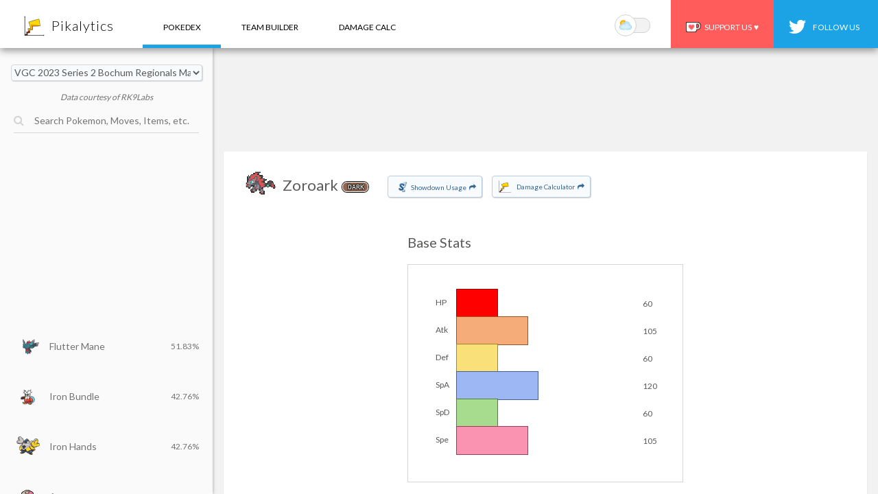

--- FILE ---
content_type: text/html; charset=utf-8
request_url: https://pikalytics.com/pokedex/gen9vgc2023series2bochumregionals/Zoroark?l=en
body_size: 35407
content:
<head>
  <meta name="viewport" content="initial-scale=1.0; minimum-scale=1.0; maximum-scale=1.0;">
  <meta name="apple-itunes-app" content="app-id=1511370166">
  <link rel="preload" as="style" onload="this.rel=&apos;stylesheet&apos;" href="https://fonts.googleapis.com/css?family=Lato:400,700,300,100&amp;display=swap" type="text/css">
  <link rel="stylesheet" type="text/css" href="https://cdn.pikalytics.com/styles/styles.6c2b1e737d527d84.css">
  <link rel="preload" href="https://cdn.pikalytics.com/styles/dex.6bbe4873a93860ac.css" as="style" onload="this.onload=null;this.rel=&apos;stylesheet&apos;">
  <noscript><link rel="stylesheet" href="/styles/dex.css"></noscript>
  <script>
    if (
      (localStorage.getItem('dark-mode') == null &&
        window.matchMedia &&
        window.matchMedia('(prefers-color-scheme: dark)').matches) ||
      localStorage.getItem('dark-mode') == '1'
    ) {
      // Get HTML head element
      var head = document.getElementsByTagName('HEAD')[0];
      // Create new link Element
      var link = document.createElement('link');
      // set the attributes for link element
      link.rel = 'stylesheet';
      link.type = 'text/css';
      link.href = 'https://cdn.pikalytics.com/styles/styles-dark.c2c2b7ff616123f1.css';
      // Append link element to HTML head
      head.appendChild(link);
    }

    function switchColorScheme() {
      var currentColor = localStorage.getItem('dark-mode');
      var isOSDark =
        window.matchMedia &&
        window.matchMedia('(prefers-color-scheme: dark)').matches;

      if (currentColor == null && isOSDark) {
        localStorage.setItem('dark-mode', '0');
      } else if (currentColor == null && !isOSDark) {
        localStorage.setItem('dark-mode', '1');
      } else {
        localStorage.setItem(
          'dark-mode',
          localStorage.getItem('dark-mode') == '1' ? '0' : '1',
        );
      }
      window.location.reload();
    }
  </script>
  <link rel="stylesheet" href="https://cdn.pikalytics.com/images/fa/css/font-awesome.min.css">
  <link rel="stylesheet" type="text/css" href="https://cdn.pikalytics.com/images/wp_v3.css">

  <meta charset="utf-8">

  <meta name="og:image" content="https://cdn.pikalytics.com/images/favicon/apple-icon.png">

  <meta name="Description" content="Zoroark Pok&#xE9;mon Scarlet Violet Competitive stats, moves, terastalize types, movesets, natures, abilities, and EV spreads for Bochum Regionals VGC 2023 Series 2. Flamethrower, Protect!">
  <meta name="google-site-verification" content="IJxJYgASSACZ_sNBted5fW14_RX1eeIn19pwSmFlz0M">

  <meta name="twitter:card" content="summary">
  <meta name="twitter:description" content="Zoroark Pok&#xE9;mon Scarlet Violet Competitive stats, moves, terastalize types, movesets, natures, abilities, and EV spreads for Bochum Regionals VGC 2023 Series 2. Flamethrower, Protect!">
  <meta name="twitter:title" content="Zoroark Bochum Regionals VGC 2023 Series 2 Stats">
  <meta name="twitter:site" content="@Pikalytics">
  <meta name="twitter:image" content="https://cdn.pikalytics.com/images/favicon/apple-icon.png">
  <meta name="twitter:creator" content="@Pikalytics">
  <title>Zoroark Bochum Regionals VGC 2023 Series 2 Stats | Pok&#xE9;mon Scarlet Violet | Pikalytics</title>

  <!-- <script
    async
    src="//pagead2.googlesyndication.com/pagead/js/adsbygoogle.js"
  ></script>
  <script>
    (adsbygoogle = window.adsbygoogle || []).push({
      google_ad_client: "ca-pub-6299586064755499",
      enable_page_level_ads: true
    });
  </script> -->
  <script type="text/javascript">
    window['nitroAds'] = window['nitroAds'] || {
      createAd: function () {
        window.nitroAds.queue.push(['createAd', arguments]);
      },
      queue: [],
    };
  </script>
  <!-- <script async src="https://s.nitropay.com/ads-442.js"></script> -->
  <link rel="alternate" href="https://www.pikalytics.com/pokedex" hreflang="en">
  <link rel="alternate" href="https://www.pikalytics.com/pokedex?l=fra" hreflang="fr">
  <link rel="alternate" href="https://www.pikalytics.com/pokedex?l=ita" hreflang="it">
  <link rel="alternate" href="https://www.pikalytics.com/pokedex?l=ger" hreflang="de">
  <link rel="alternate" href="https://www.pikalytics.com/pokedex?l=chs" hreflang="zh">
  <link rel="alternate" href="https://www.pikalytics.com/pokedex?l=kor" hreflang="ko">
  <link rel="alternate" href="https://www.pikalytics.com/pokedex?l=ja" hreflang="ja">
  <link rel="alternate" href="https://www.pikalytics.com/pokedex?l=spa" hreflang="es">
</head>

<body onload="onLoad()" class="pokedex">
  <div id="right_sidebar">

  </div>

  <div id="header">
    <div id="main_header">
      <div id="mobile_menu_icon" style="display:none;"><i class="fa fa-bars" aria-hidden="true"></i></div>
      <a href="/" id="mobile_back_icon" style="display: none;"><i class="fa fa-angle-left" aria-hidden="true"></i></a>
      <a href="/" style="display:inline-block;vertical-align: middle;"><img id="header_icon" style="transform: initial; -webkit-transform: initial; -moz-transform: initial; margin-top: 7px ; margin-left: 35px ; margin-right: 10px ; height: 30px ; width: 30px ; vertical-align: middle; position: relative; display: inline-block;" alt="Pikalytics VGC Stats" src="https://cdn.pikalytics.com/images/header-icon_v2.png"></a><a href="/" id="logo_button" style="display: inline-block;font-weight:300;vertical-align:middle;margin-right: 40px;padding-top: 25px;font-size: 20px;padding-bottom: 20px;letter-spacing: 1px;">Pikalytics</a>
      <a href="/pokedex" class="pokedex-button">Pokedex</a>
      <!-- <a href="/pokedex/za" class="pokedex-za-button" style="position:relative;">Legends ZA<span
          style="
            font-size: 8px;
            position: absolute;
            top: 20px;
            right: 10px;
            background: #e30f5c;
            color: #fff;
            padding: 1px 3px;
            border-radius: 4px;
          ">NEW</span></a> -->
      <a href="/team" class="team-button" style="position:relative;">team builder</a>
      <!-- <a href="/top-pokemon" class="meta-button" style="position:relative;">meta report</a> -->
      <a href="/calc" class="calc-button">Damage calc</a>
      <!-- <a href="/articles" class="articles-button" style="position:relative;">articles</a> -->
      <!-- <a href="/results" class="results-button" style="position:relative;">tournaments</a> -->
      <a class="randomize_button"><i class="fa fa-random" aria-hidden="true"></i>&#xA0;&#xA0;&#xA0;&#xA0;Random</a>
      <a href="https://twitter.com/Pikalytics" target="_blank" class="twitter-button" style="position:relative;float:right;vertical-align: middle;box-sizing:content-box;background: #1ba3e6;color:white;">
        <img style="height: 20px;vertical-align: middle;margin-top: -15px;top: 6px;position: relative;right: 8px;" src="https://cdn.pikalytics.com/images/twitter_white_small.png">
        follow us
      </a>
      <a title="Support us on ko-fi.com" href="https://ko-fi.com/pikalytics" class="kofi-button" style="background-color: #ff5c5b; cursor: default;float:right;box-sizing:border-box;height:100%;padding-top: 23px !important; margin-right: 0px;" target="_blank"> <span class="kofitext"><img src="https://cdn.pikalytics.com/images/cup-border.png" class="kofiimg">Support Us&#xA0;&#xA0;<span style="color:white;" class="support-us-heart">&#x2665;</span></span></a>
      <a class="color_scheme_button" onclick="switchColorScheme();">
          <span class="color-scheme-slide-wrapper">
              <span class="color-scheme-slider">
                  <img src="https://cdn.pikalytics.com/images/moon.png" class="moon-icon color-slider-icon">
                  <img src="https://cdn.pikalytics.com/images/sun.png" class="sun-icon color-slider-icon">
              </span>
          </span>
      </a>
    </div>

    <div id="header_page_content"></div>
  </div>

  <div id="mobile_close">&#x2716;</div>
  <div id="modal"></div>
  <div id="app">
  <div id="pokemon_content_wrapper" style="display: flex;">
  <div id="pokedex-top-ad"></div>
  <div class="bg-white div-shadow content-div-margin content-div-padding">
    <div class="header-div-padding">
      <div class="inline-block center-align image-scale-1p5">
        <span class="Zoroark sprite-xyicons Zoroark inline-block"></span>
      </div>
      <div class="inline-block content-div-header-font">
        <h1 style="font-size: 22px; text-transform: capitalize; vertical-align: top; display: inline-block; font-weight: unset; margin-block-end: unset; margin-block-start: unset;">Zoroark</h1> <span class="inline-block pokedex-header-types"><span class="type dark">dark</span></span>
        <!--  -->
        
        <a id="switch_format_button" href="/pokedex/gen9vgc2026regf/Zoroark" style="padding-top: 1px;padding-left: 7px;"><img src="//cdn.pikalytics.com/images/sd.png" style="top:6px;position: relative;"><span>Showdown Usage <i class="fa fa-share" style="margin-left:2px;margin-right:2px;" aria-hidden="true"></i></span></a>
        
        <span id="calc_dex_button"><img src="https://cdn.pikalytics.com/images/header-icon_v2.png"> <span>Damage Calculator <i class="fa fa-share" style="margin-left:2px;margin-right:2px;" aria-hidden="true"></i></span></span>
        <!--<span id="babiri_desktop_button"><a href="https://www.babiri.net/#/teams?pokemon=Zoroark" target="_blank" id="babiri_button"><img src="//cdn.pikalytics.com/images/babiri.png" /> <span>View on Babiri.net <i class="fa fa-share" style="margin-left:2px;margin-right:2px;" aria-hidden="true"></i></span></a></span>-->
        
      </div>
      
      <div class="header-div-right header-div-right-margin">
        
          
          
          
            <div class="pokemon-ind-summary-item">
              <div class="pokemon-ind-summary-title">Usage Percent</div>
              <div class="pokemon-ind-summary-text gold-font">0<span class="pokemon-ind-summary-sub">%</span></div>
            </div>
          
                    <div class="pokemon-ind-summary-item">
            <div class="pokemon-ind-summary-title">Tournament Rank</div>
            <div class="pokemon-ind-summary-text purple-font"><span class="top-align pokemon-ind-summary-sub">#</span>82</div>
          </div>
          

      </div>
    </div>

    <!--
    <div id="babiri_desktop_small_button">
      <a href="https://www.babiri.net/#/teams?pokemon=Zoroark" target="_blank" id="babiri_button"><img src="//cdn.pikalytics.com/images/babiri.png" /> <span>View on Babiri.net <i class="fa fa-share" style="margin-left:2px;margin-right:2px;" aria-hidden="true"></i></span></a>
    </div>
    -->

    <div id="pokemon_content_inner_wrapper" style="position: relative;">
      <div class="inline-block pokemon-stat-container">
        <div style="color:#5a5a58;font-size:20px;margin-left:20px;">Base Stats</div>
        <div style="display:inline-block;border:1px solid rgba(0, 0, 0, 0.16);" class="pokedex-category-wrapper">
          <div id="bstats_wrapper" style="display: block;font-size: 12px;top: 0px;position: relative;left: 0px;border-radius: 0px;margin-left:40px;margin-top: 35px;">
                <div>
                  <div style="display:inline-block;width:30px;text-align: left;">HP</div><span class="pokedex-stat-bar" style="height:40px;text-align:left;display:inline-block;">
                    <div style="display:inline-block;height:100%;vertical-align:middle;background:#FF0000;border:1px solid #A60000;width:23.52941176470588%;">
                    </div>
                  </span>
                  <div style="display:inline-block;vertical-align: middle;margin-left: 20px;">60</div>
                  
                </div>
                <div>
                  <div style="display:inline-block;width:30px;text-align: left;">Atk</div><span class="pokedex-stat-bar" style="height:40px;text-align:left;display:inline-block;">
                    <div style="display:inline-block;height:100%;vertical-align:middle;background:#F5AC78;border:1px solid #9C531F;width:41.17647058823529%;">
                    </div>
                  </span>
                  <div style="display:inline-block;vertical-align: middle;margin-left: 20px;">105</div>
                  
                </div>
                <div>
                  <div style="display:inline-block;width:30px;text-align: left;">Def</div><span class="pokedex-stat-bar" style="height:40px;text-align:left;display:inline-block;">
                    <div style="display:inline-block;height:100%;vertical-align:middle;background:#FAE078;border:1px solid #A1871F;width:23.52941176470588%;">
                    </div>
                  </span>
                  <div style="display:inline-block;vertical-align: middle;margin-left: 20px;">60</div>
                  
                </div>
                <div>
                  <div style="display:inline-block;width:30px;text-align: left;">SpA</div><span class="pokedex-stat-bar" style="height:40px;text-align:left;display:inline-block;">
                    <div style="display:inline-block;height:100%;vertical-align:middle;background:#9DB7F5;border:1px solid #445E9C;width:47.05882352941176%;">
                    </div>
                  </span>
                  <div style="display:inline-block;vertical-align: middle;margin-left: 20px;">120</div>
                  
                </div>
                <div>
                  <div style="display:inline-block;width:30px;text-align: left;">SpD</div><span class="pokedex-stat-bar" style="height:40px;text-align:left;display:inline-block;">
                    <div style="display:inline-block;height:100%;vertical-align:middle;background:#A7DB8D;border:1px solid #4E8234;width:23.52941176470588%;">
                    </div>
                  </span>
                  <div style="display:inline-block;vertical-align: middle;margin-left: 20px;">60</div>
                  
                </div>
                <div>
                  <div style="display:inline-block;width:30px;text-align: left;">Spe</div><span class="pokedex-stat-bar" style="height:40px;text-align:left;display:inline-block;">
                    <div style="display:inline-block;height:100%;vertical-align:middle;background:#FA92B2;border:1px solid #A13959;width:41.17647058823529%;">
                    </div>
                  </span>
                  <div style="display:inline-block;vertical-align: middle;margin-left: 20px;">105</div>
                  
                </div>
          </div>
        </div>
      </div>
      <div class="inline-block pokemon-stat-container">
        <div style="color:#5a5a58;font-size:20px;margin-left:20px;">Moves</div>
        <div style="display:inline-block;border:1px solid rgba(0, 0, 0, 0.16);" class="pokedex-category-wrapper">
          <div id="moves_wrapper">
            <div>
              <div class="pokedex-move-entry-new">
                <div style="margin-left:10px;display:inline-block;">Flamethrower</div>
                <div style="display:inline-block;color:#333;"><span class="type fire">fire</span></div>

                  <div style="display:inline-block;float:right;">100.000%</div>
              </div>
              <div class="pokedex-move-entry-new">
                <div style="margin-left:10px;display:inline-block;">Protect</div>
                <div style="display:inline-block;color:#333;"><span class="type normal">normal</span></div>

                  <div style="display:inline-block;float:right;">100.000%</div>
              </div>
              <div class="pokedex-move-entry-new">
                <div style="margin-left:10px;display:inline-block;">Dark Pulse</div>
                <div style="display:inline-block;color:#333;"><span class="type dark">dark</span></div>

                  <div style="display:inline-block;float:right;">50.000%</div>
              </div>
              <div class="pokedex-move-entry-new">
                <div style="margin-left:10px;display:inline-block;">Snarl</div>
                <div style="display:inline-block;color:#333;"><span class="type dark">dark</span></div>

                  <div style="display:inline-block;float:right;">50.000%</div>
              </div>
              <div class="pokedex-move-entry-new">
                <div style="margin-left:10px;display:inline-block;">Night Daze</div>
                <div style="display:inline-block;color:#333;"><span class="type dark">dark</span></div>

                  <div style="display:inline-block;float:right;">50.000%</div>
              </div>
              <div class="pokedex-move-entry-new">
                <div style="margin-left:10px;display:inline-block;">Taunt</div>
                <div style="display:inline-block;color:#333;"><span class="type dark">dark</span></div>

                  <div style="display:inline-block;float:right;">50.000%</div>
              </div>
            </div>
          </div>
        </div>
      </div>
      <div class="inline-block pokemon-stat-container">
        <div style="margin-left:20px;">
          <span id="dex_team_button" style="    color: #5a5a58;cursor:initial;font-size:20px;display: inline-block;">Teammates</span>
          <!-- <a id="dex_team_button" style="cursor:initial;font-size:20px;display: inline-block;" onclick="$(this).css('color','#5a5a58');$('#dex_counters_button').css('color','#369');$('#dex_team_wrapper').show();$('#dex_counters_wrapper').hide();">Teammates</a> -->
          <!--  -->
        </div>
        <div style="display:inline-block;border:1px solid rgba(0, 0, 0, 0.16);" class="pokedex-category-wrapper">
          <div id="teammate_wrapper">
            <div id="dex_team_wrapper">
              <a class="teammate_entry pokedex-move-entry-new" data-name="Sableye" href="/pokedex/gen9vgc2023series2bochumregionals/Sableye?l=en">
                <div style="margin-left:10px;display:inline-block;">
                  <div style="margin-left:-10px;width: 40px;text-align: center;display: inline-block;"><span class=" sprite-xyicons Sableye inline-block" style="position:relative;top:7px;"></span></div>
                </div>
                <div style="display:inline-block;">
                  <span>Sableye</span>
                  
                </div>
                <div style="display:inline-block;"><span style="margin-left:12px;"><span class="type dark" style="margin-left:-10px;">dark</span><span class="type ghost" style="margin-left:-10px;">ghost</span></span></div>
                <div style="display:inline-block;float:right;">50.000%</div>
                
              </a>
              <a class="teammate_entry pokedex-move-entry-new" data-name="Scream%20Tail" href="/pokedex/gen9vgc2023series2bochumregionals/Scream%20Tail?l=en">
                <div style="margin-left:10px;display:inline-block;">
                  <div style="margin-left:-10px;width: 40px;text-align: center;display: inline-block;"><span class="ss dex-985 sprite-xyicons Scream Tail inline-block" style="position:relative;top:7px;"></span></div>
                </div>
                <div style="display:inline-block;">
                  <span>Scream Tail</span>
                  
                </div>
                <div style="display:inline-block;"><span style="margin-left:12px;"><span class="type fairy" style="margin-left:-10px;">fairy</span><span class="type psychic" style="margin-left:-10px;">psychic</span></span></div>
                <div style="display:inline-block;float:right;">50.000%</div>
                
              </a>
              <a class="teammate_entry pokedex-move-entry-new" data-name="Sylveon" href="/pokedex/gen9vgc2023series2bochumregionals/Sylveon?l=en">
                <div style="margin-left:10px;display:inline-block;">
                  <div style="margin-left:-10px;width: 40px;text-align: center;display: inline-block;"><span class=" sprite-xyicons Sylveon inline-block" style="position:relative;top:7px;"></span></div>
                </div>
                <div style="display:inline-block;">
                  <span>Sylveon</span>
                  
                </div>
                <div style="display:inline-block;"><span style="margin-left:12px;"><span class="type fairy" style="margin-left:-10px;">fairy</span></span></div>
                <div style="display:inline-block;float:right;">50.000%</div>
                
              </a>
              <a class="teammate_entry pokedex-move-entry-new" data-name="Garganacl" href="/pokedex/gen9vgc2023series2bochumregionals/Garganacl?l=en">
                <div style="margin-left:10px;display:inline-block;">
                  <div style="margin-left:-10px;width: 40px;text-align: center;display: inline-block;"><span class="ss dex-934 sprite-xyicons Garganacl inline-block" style="position:relative;top:7px;"></span></div>
                </div>
                <div style="display:inline-block;">
                  <span>Garganacl</span>
                  
                </div>
                <div style="display:inline-block;"><span style="margin-left:12px;"><span class="type rock" style="margin-left:-10px;">rock</span></span></div>
                <div style="display:inline-block;float:right;">50.000%</div>
                
              </a>
              <a class="teammate_entry pokedex-move-entry-new" data-name="Dondozo" href="/pokedex/gen9vgc2023series2bochumregionals/Dondozo?l=en">
                <div style="margin-left:10px;display:inline-block;">
                  <div style="margin-left:-10px;width: 40px;text-align: center;display: inline-block;"><span class="ss dex-977 sprite-xyicons Dondozo inline-block" style="position:relative;top:7px;"></span></div>
                </div>
                <div style="display:inline-block;">
                  <span>Dondozo</span>
                  
                </div>
                <div style="display:inline-block;"><span style="margin-left:12px;"><span class="type water" style="margin-left:-10px;">water</span></span></div>
                <div style="display:inline-block;float:right;">50.000%</div>
                
              </a>
              <a class="teammate_entry pokedex-move-entry-new" data-name="Tatsugiri" href="/pokedex/gen9vgc2023series2bochumregionals/Tatsugiri?l=en">
                <div style="margin-left:10px;display:inline-block;">
                  <div style="margin-left:-10px;width: 40px;text-align: center;display: inline-block;"><span class="ss dex-978 sprite-xyicons Tatsugiri inline-block" style="position:relative;top:7px;"></span></div>
                </div>
                <div style="display:inline-block;">
                  <span>Tatsugiri</span>
                  
                </div>
                <div style="display:inline-block;"><span style="margin-left:12px;"><span class="type dragon" style="margin-left:-10px;">dragon</span><span class="type water" style="margin-left:-10px;">water</span></span></div>
                <div style="display:inline-block;float:right;">50.000%</div>
                
              </a>
              <a class="teammate_entry pokedex-move-entry-new" data-name="Great%20Tusk" href="/pokedex/gen9vgc2023series2bochumregionals/Great%20Tusk?l=en">
                <div style="margin-left:10px;display:inline-block;">
                  <div style="margin-left:-10px;width: 40px;text-align: center;display: inline-block;"><span class="ss dex-984 sprite-xyicons Great Tusk inline-block" style="position:relative;top:7px;"></span></div>
                </div>
                <div style="display:inline-block;">
                  <span>Great Tusk</span>
                  
                </div>
                <div style="display:inline-block;"><span style="margin-left:12px;"><span class="type ground" style="margin-left:-10px;">ground</span><span class="type fighting" style="margin-left:-10px;">fighting</span></span></div>
                <div style="display:inline-block;float:right;">50.000%</div>
                
              </a>
              <a class="teammate_entry pokedex-move-entry-new" data-name="Amoonguss" href="/pokedex/gen9vgc2023series2bochumregionals/Amoonguss?l=en">
                <div style="margin-left:10px;display:inline-block;">
                  <div style="margin-left:-10px;width: 40px;text-align: center;display: inline-block;"><span class=" sprite-xyicons Amoonguss inline-block" style="position:relative;top:7px;"></span></div>
                </div>
                <div style="display:inline-block;">
                  <span>Amoonguss</span>
                  
                </div>
                <div style="display:inline-block;"><span style="margin-left:12px;"><span class="type grass" style="margin-left:-10px;">grass</span><span class="type poison" style="margin-left:-10px;">poison</span></span></div>
                <div style="display:inline-block;float:right;">50.000%</div>
                
              </a>
              <a class="teammate_entry pokedex-move-entry-new" data-name="Iron%20Hands" href="/pokedex/gen9vgc2023series2bochumregionals/Iron%20Hands?l=en">
                <div style="margin-left:10px;display:inline-block;">
                  <div style="margin-left:-10px;width: 40px;text-align: center;display: inline-block;"><span class="ss dex-992 sprite-xyicons Iron Hands inline-block" style="position:relative;top:7px;"></span></div>
                </div>
                <div style="display:inline-block;">
                  <span>Iron Hands</span>
                  
                </div>
                <div style="display:inline-block;"><span style="margin-left:12px;"><span class="type fighting" style="margin-left:-10px;">fighting</span><span class="type electric" style="margin-left:-10px;">electric</span></span></div>
                <div style="display:inline-block;float:right;">50.000%</div>
                
              </a>
              <a class="teammate_entry pokedex-move-entry-new" data-name="Iron%20Bundle" href="/pokedex/gen9vgc2023series2bochumregionals/Iron%20Bundle?l=en">
                <div style="margin-left:10px;display:inline-block;">
                  <div style="margin-left:-10px;width: 40px;text-align: center;display: inline-block;"><span class="ss dex-991 sprite-xyicons Iron Bundle inline-block" style="position:relative;top:7px;"></span></div>
                </div>
                <div style="display:inline-block;">
                  <span>Iron Bundle</span>
                  
                </div>
                <div style="display:inline-block;"><span style="margin-left:12px;"><span class="type ice" style="margin-left:-10px;">ice</span><span class="type water" style="margin-left:-10px;">water</span></span></div>
                <div style="display:inline-block;float:right;">50.000%</div>
                
              </a>
            </div>
          </div>
        </div>
      </div>
      <div id="app_ad_3">
        <div id="pokedex-mid-ad"></div>
      </div>

      <div class="inline-block pokemon-stat-container">
        <div style="color:#5a5a58;font-size:20px;margin-left:20px;">Terastalize Types</div>
        <div style="display:inline-block;border:1px solid rgba(0, 0, 0, 0.16);" class="pokedex-category-wrapper">
          <div id="teratypes_wrapper">
            <div>
              <div class="pokedex-move-entry-new">
                <div style="display:inline-block;text-transform: capitalize;">ghost</div>
                <div style="display:inline-block;color:#333;"><span class="type ghost">ghost</span></div>
                  <div style="display:inline-block;float:right;">50.000%</div>
              </div>
              <div class="pokedex-move-entry-new">
                <div style="display:inline-block;text-transform: capitalize;">dark</div>
                <div style="display:inline-block;color:#333;"><span class="type dark">dark</span></div>
                  <div style="display:inline-block;float:right;">50.000%</div>
              </div>
            </div>
          </div>
        </div>
      </div>


      <div class="inline-block pokemon-stat-container">
        <div style="color:#5a5a58;font-size:20px;margin-left:20px;">Item
        </div>
        <div style="display:inline-block;border:1px solid rgba(0, 0, 0, 0.16);" class="pokedex-category-wrapper">
          <div id="items_wrapper">
            <div>
              <div class="pokedex-move-entry-new">
                <div style="margin-left:10px;display:inline-block;">
                  <div style="margin-left:-10px;text-align: center;display: inline-block;">
                    <span class="sprite-xyitems Focus_Sash inline-block" style="position:relative;top:7px;"></span>
                  </div>
                </div>
                <div style="display:inline-block;">Focus Sash</div>
                  <div style="display:inline-block;float:right;">100.000%</div>
              </div>
            </div>
          </div>
        </div>
      </div>
      <div class="inline-block pokemon-stat-container">
        <div style="color:#5a5a58;font-size:20px;margin-left:20px;">Ability
        </div>
        <div style="display:inline-block;border:1px solid rgba(0, 0, 0, 0.16);" class="pokedex-category-wrapper">
          <div id="abilities_wrapper">
            <div>
              <div class="pokedex-move-entry-new">
                <div style="margin-left:10px;display:inline-block;">Illusion</div>
                  <div style="display:inline-block;float:right;">100.000%</div>
              </div>
            </div>
          </div>
        </div>
      </div>
      

      <div id="app_ad_2">
        <div id="pokedex-bottom-ad"></div>
      </div>
    </div>
  </div>
  <div id="pokedex-sticky-sidebar"></div>
  <div id="pokedex-anchor"></div>
  <div id="ccpa" style="margin-bottom: 0px;line-height: 24px;margin-top:20px;">
    <a title="Support us on ko-fi.com" href="https://ko-fi.com/pikalytics" target="_blank"><img src="https://cdn.pikalytics.com/images/cup-border.png" class="kofiimg">Support Us&#xA0;&#xA0;&#x2764;&#xFE0F;</a>
    &#xA0;&#xA0;
    <br>
    &#xA0;&#xA0;<a href="/cdn-cgi/l/email-protection#dbabb2b0bab7a2afb2b8a89bbcb6bab2b7f5b8b4b6" target="_blank">Advertise on Pikalytics</a>
    &#xA0;&#xA0;|&#xA0;&#xA0;<a href="https://pikalytics.flycricket.io/privacy.html" target="_blank">Privacy Policy</a>
    &#xA0;&#xA0;<span data-ccpa-link="1"></span>
    <br>
    <div class="localization-container" style="position: relative;vertical-align: middle;">
        <a href="/pokedex" style="">
          &#x1F1FA;&#x1F1F8; EN
        </a>
        &#xA0;&#xA0;<span style="color:grey;">|</span>&#xA0;&#xA0;
        <a href="/pokedex?l=ja" style="">
          &#x1F1EF;&#x1F1F5; JPN
        </a>
        &#xA0;&#xA0;<span style="color:grey;">|</span>&#xA0;&#xA0;
        <a href="/pokedex?l=ita" style="">
          &#x1F1EE;&#x1F1F9; ITA
        </a>
        &#xA0;&#xA0;<span style="color:grey;">|</span>&#xA0;&#xA0;
        <a href="/pokedex?l=fra" style="">
          &#x1F1EB;&#x1F1F7; FRA
        </a>
        &#xA0;&#xA0;<span style="color:grey;">|</span>&#xA0;&#xA0;
        <a href="/pokedex?l=ger" style="">
          &#x1F1E9;&#x1F1EA; GER
        </a>
        &#xA0;&#xA0;<span style="color:grey;">|</span>&#xA0;&#xA0;
        <a href="/pokedex?l=spa" style="">
          &#x1F1EA;&#x1F1F8; SPA
        </a>
        &#xA0;&#xA0;<span style="color:grey;">|</span>&#xA0;&#xA0;
        <a href="/pokedex?l=kor" style="">
          &#x1F1F0;&#x1F1F7; KOR
        </a>
        &#xA0;&#xA0;<span style="color:grey;">|</span>&#xA0;&#xA0;
        <a href="/pokedex?l=chs" style="">
          &#x1F1E8;&#x1F1F3; CHS
        </a>
        &#xA0;&#xA0;<span style="color:grey;">|</span>&#xA0;&#xA0;
        <a href="/pokedex?l=chs" style="">
          &#x1F1E8;&#x1F1F3; CHT
        </a>
      </div>
      <div>
        <span style="cursor:pointer;" onclick="localStorage.setItem(&apos;dark-mode&apos;,&apos;1&apos;);window.location.reload();"><i class="fa fa-moon-o" aria-hidden="true"></i>&#xA0;&#xA0;Dark Mode</span> | <span style="cursor:pointer;" onclick="localStorage.setItem(&apos;dark-mode&apos;,&apos;0&apos;);window.location.reload();"><i class="fa fa-sun-o" aria-hidden="true"></i>&#xA0;&#xA0;Light Mode</span>
      </div>
      <div style="margin-bottom:100px;">
        Pok&#xE9;mon and All Respective Names are Trademark &amp; &#xA9; of Nintendo 1996-2025
    </div>
  </div>
  <br><br>
  <br><br>
  <div id="video"></div>
</div>
  <div id="mini_list_wrapper">
  <!-- <div id="pokedex_data_type_tabs">
    <a href="/pokedex/gen9vgc2026regf" id="pokedex_data_type_battle" data-format="gen9vgc2026regf-1760" id="pokedex_data_type_battle" class="data-type-quick-tab ">
      Battle Usage
    </a>
    <a href="/pokedex/gen9vgc2023series2bochumregionals" data-format="gen9vgc2023series2bochumregionals-1760" id="pokedex_data_type_tournament" class="data-type-quick-tab selected">
      Tournament Usage
    </a>
  </div> -->
  <div class="select-wrapper" style="padding-bottom:12px;">
    <select id="format_dd" style="max-width: 90%;">
      <optgroup label="Pokemon Scarlet &amp; Violet">
        <option value="gen9vgc2023series2bochumregionals-1760">VGC 2023 Series 2 Bochum Regionals Masters</option>
        <option value="gen9vgc2023series2knoxvilleregionals-1760">VGC 2023 Series 2 Knoxville Regionals Masters</option>
        <option value="gen9vgc2023series2oceaniainternationalchampionship-1760">VGC 2023 Series 2 Oceania International Championship Masters</option>
        <option value="gen9vgc2023series2orlandoregionals-1760">VGC 2023 Series 2 Orlando Regionals Masters</option>
        <option value="gen9vgc2023series1sandiegoregionals-1760">VGC 2023 Series 1 San Diego Regionals Masters</option>
        <option value="gen9vgc2023series1liverpoolregionals-1760">VGC 2023 Series 1 Liverpool Regionals Masters</option>
      </optgroup>
    </select>
  </div>
  <div id="pokedex_wrapper" class="pokedex-wrapper-min">
    <div style="width:100%;display:flex;justify-content: center;color: #737373;font-style: italic;">
      Data courtesy of RK9Labs
    </div>
    
    <div id="quick_rating_tip" style="display: none;margin: auto; width: 260px; text-align: center; padding-top: 20px;">
      Cutoff numbers refer to Glicko ratings on Pokemon Showdown. Choosing a cutoff displays the weighted usage stats for this ranking.
    </div>
    <div>
      <div style="width:100%;height:50px;position:relative;">
        <div style="position: absolute;left: 20px;right: 20px;">
          <i class="fa fa-search" style="position: absolute;top: 18px;font-size: 16px;font-weight: 100;color: rgba(191, 191, 191, 0.64)" aria-hidden="true"></i><input id="search" class="search" style="padding-left:30px;font-size:14px;margin-top:10px;" placeholder="Search Pokemon, Moves, Items, etc.">
        </div>
        <div class="gen9vgc2023series2bochumregionals search-trend-button inactive">
          &#x1F525;
        </div>
      </div>
    </div>
    <ul class="list gen9vgc2023series2bochumregionals" id="min_list">
      <div id="dex-list-0"></div>
      <a href="/pokedex/gen9vgc2023series2bochumregionals/Flutter%20Mane?l=en" class="ss_entry pokedex_entry" data-name="Flutter%20Mane">
        
        <div style="display:inline-block;width:50px;text-align:center;"><span class="sprite-xyicons Flutter Mane inline-block" style="margin-left:10px;position:relative;top:7px;"></span></div>        <div style="font-size:14px;padding-left:10px;display:inline;"><span class="pokemon-name">Flutter Mane </span> <!-- (<span style="color:red;">51.83%</span>) --><span class="pokemon-search" style="display:none;">ghostfairyProtosynthesisFocus SashLife OrbChoice SpecsBooster EnergyShadow BallMoonblastProtectDazzling GleamPerish SongPower GemMystical FireTauntTrick RoomIcy WindImprisonThunderboltTera BlastEnergy BallMisty TerrainSubstituteCalm Mind</span><div class="pokemon-trending" style="position: absolute;top: 18px;margin-left: 60px;font-size: 8px;color:orange;opacity:0.7;font-style: italic;"></div></div>
        
        <span class="float-right margin-right-20">51.83%</span>
        
        
        
      </a>
      <a href="/pokedex/gen9vgc2023series2bochumregionals/Iron%20Bundle" class="ss_entry pokedex_entry" data-name="Iron%20Bundle">
        
        <div style="display:inline-block;width:50px;text-align:center;"><span class="sprite-xyicons Iron Bundle inline-block" style="margin-left:10px;position:relative;top:7px;"></span></div>        <div style="font-size:14px;padding-left:10px;display:inline;"><span class="pokemon-name">Iron Bundle </span> <!-- (<span style="color:red;">42.76%</span>) --><span class="pokemon-search" style="display:none;">icewaterQuark DriveProtosynthesisBooster EnergyFocus SashCovert CloakFreeze-DryHydro PumpProtectIcy WindEncoreBlizzardFlip TurnTauntAurora Veil</span><div class="pokemon-trending" style="position: absolute;top: 18px;margin-left: 60px;font-size: 8px;color:orange;opacity:0.7;font-style: italic;"></div></div>
        
        <span class="float-right margin-right-20">42.76%</span>
        
        
        
      </a>
      <a href="/pokedex/gen9vgc2023series2bochumregionals/Iron%20Hands" class="ss_entry pokedex_entry" data-name="Iron%20Hands">
        
        <div style="display:inline-block;width:50px;text-align:center;"><span class="sprite-xyicons Iron Hands inline-block" style="margin-left:10px;position:relative;top:7px;"></span></div>        <div style="font-size:14px;padding-left:10px;display:inline;"><span class="pokemon-name">Iron Hands </span> <!-- (<span style="color:red;">42.76%</span>) --><span class="pokemon-search" style="display:none;">fightingelectricQuark DriveAssault VestSitrus BerryBooster EnergyClear AmuletLum BerryLeftoversFake OutDrain PunchWild ChargeVolt SwitchClose CombatThunder PunchSwords DanceProtectBelly DrumDetectIce PunchHeavy SlamFire PunchStomping TantrumRock SlideBrick BreakEarthquake</span><div class="pokemon-trending" style="position: absolute;top: 18px;margin-left: 60px;font-size: 8px;color:orange;opacity:0.7;font-style: italic;"></div></div>
        
        <span class="float-right margin-right-20">42.76%</span>
        
        
        
      </a>
      <a href="/pokedex/gen9vgc2023series2bochumregionals/Amoonguss?l=en" class=" pokedex_entry" data-name="Amoonguss">
        
        <div style="display:inline-block;width:50px;text-align:center;"><span class="sprite-xyicons Amoonguss inline-block" style="margin-left:10px;position:relative;top:7px;"></span></div>        <div style="font-size:14px;padding-left:10px;display:inline;"><span class="pokemon-name">Amoonguss </span> <!-- (<span style="color:red;">32.64%</span>) --><span class="pokemon-search" style="display:none;">grasspoisonRegeneratorEffect SporeSitrus BerryRocky HelmetCovert CloakMental HerbAguav BerryFigy BerryIapapa BerrySporeRage PowderPollen PuffProtectClear SmogLeaf StormGiga DrainEnergy Ball</span><div class="pokemon-trending" style="position: absolute;top: 18px;margin-left: 60px;font-size: 8px;color:orange;opacity:0.7;font-style: italic;"></div></div>
        
        <span class="float-right margin-right-20">32.64%</span>
        
        
        
      </a>
      <a href="/pokedex/gen9vgc2023series2bochumregionals/Arcanine?l=en" class=" pokedex_entry" data-name="Arcanine">
        
        <div style="display:inline-block;width:50px;text-align:center;"><span class="sprite-xyicons Arcanine inline-block" style="margin-left:10px;position:relative;top:7px;"></span></div>        <div style="font-size:14px;padding-left:10px;display:inline;"><span class="pokemon-name">Arcanine </span> <!-- (<span style="color:red;">31.59%</span>) --><span class="pokemon-search" style="display:none;">fireIntimidateSafety GogglesSitrus BerryAssault VestMago BerryAguav BerryIapapa BerryLeftoversFigy BerryFlare BlitzWill-O-WispProtectSnarlExtreme SpeedClose CombatPlay RoughPsychic FangsTera BlastMorning SunFlamethrower</span><div class="pokemon-trending" style="position: absolute;top: 18px;margin-left: 60px;font-size: 8px;color:orange;opacity:0.7;font-style: italic;"></div></div>
        
        <span class="float-right margin-right-20">31.59%</span>
        
        
        
      </a>
      <a href="/pokedex/gen9vgc2023series2bochumregionals/Great%20Tusk" class="ss_entry pokedex_entry" data-name="Great%20Tusk">
        
        <div style="display:inline-block;width:50px;text-align:center;"><span class="sprite-xyicons Great Tusk inline-block" style="margin-left:10px;position:relative;top:7px;"></span></div>        <div style="font-size:14px;padding-left:10px;display:inline;"><span class="pokemon-name">Great Tusk </span> <!-- (<span style="color:red;">28.62%</span>) --><span class="pokemon-search" style="display:none;">groundfightingProtosynthesisFocus SashLife OrbAssault VestChoice ScarfBooster EnergyChoice BandCovert CloakClear AmuletHeadlong RushClose CombatProtectEarthquakeIce SpinnerRock SlideKnock OffBrick BreakIron HeadTera BlastSubstituteStone EdgeTauntHead Smash</span><div class="pokemon-trending" style="position: absolute;top: 18px;margin-left: 60px;font-size: 8px;color:orange;opacity:0.7;font-style: italic;"></div></div>
        
        <span class="float-right margin-right-20">28.62%</span>
        
        
        
      </a>
      <a href="/pokedex/gen9vgc2023series2bochumregionals/Gholdengo" class="ss_entry pokedex_entry" data-name="Gholdengo">
        
        <div style="display:inline-block;width:50px;text-align:center;"><span class="sprite-xyicons Gholdengo inline-block" style="margin-left:10px;position:relative;top:7px;"></span></div>        <div style="font-size:14px;padding-left:10px;display:inline;"><span class="pokemon-name">Gholdengo </span> <!-- (<span style="color:red;">24.96%</span>) --><span class="pokemon-search" style="display:none;">steelghostGood as GoldChoice SpecsCovert CloakLife OrbLeftoversWeakness PolicyFocus SashAssault VestMake It RainShadow BallProtectNasty PlotThunderboltPower GemTrickSteel BeamDazzling GleamThunderFocus BlastPsyshock</span><div class="pokemon-trending" style="position: absolute;top: 18px;margin-left: 60px;font-size: 8px;color:orange;opacity:0.7;font-style: italic;"></div></div>
        
        <span class="float-right margin-right-20">24.96%</span>
        
        
        
      </a>
      <a href="/pokedex/gen9vgc2023series2bochumregionals/Roaring%20Moon" class="ss_entry pokedex_entry" data-name="Roaring%20Moon">
        
        <div style="display:inline-block;width:50px;text-align:center;"><span class="sprite-xyicons Roaring Moon inline-block" style="margin-left:10px;position:relative;top:7px;"></span></div>        <div style="font-size:14px;padding-left:10px;display:inline;"><span class="pokemon-name">Roaring Moon </span> <!-- (<span style="color:red;">23.21%</span>) --><span class="pokemon-search" style="display:none;">dragondarkProtosynthesisBooster EnergyClear AmuletLife OrbProtectAcrobaticsThroat ChopTailwindDragon DanceBreaking SwipeJaw LockRoostIron HeadDragon ClawSnarlEarthquakeBrick BreakTauntTera Blast</span><div class="pokemon-trending" style="position: absolute;top: 18px;margin-left: 60px;font-size: 8px;color:orange;opacity:0.7;font-style: italic;"></div></div>
        
        <span class="float-right margin-right-20">23.21%</span>
        
        
        
      </a>
      <a href="/pokedex/gen9vgc2023series2bochumregionals/Dragonite?l=en" class=" pokedex_entry" data-name="Dragonite">
        
        <div style="display:inline-block;width:50px;text-align:center;"><span class="sprite-xyicons Dragonite inline-block" style="margin-left:10px;position:relative;top:7px;"></span></div>        <div style="font-size:14px;padding-left:10px;display:inline;"><span class="pokemon-name">Dragonite </span> <!-- (<span style="color:red;">19.72%</span>) --><span class="pokemon-search" style="display:none;">dragonflyingMultiscaleInner FocusLum BerryAssault VestChoice BandSafety GogglesLife OrbWeakness PolicyExtreme SpeedIce SpinnerTera BlastStomping TantrumProtectDragon ClawTailwindAerial AceLow KickDragon DanceEarthquakeOutrageAqua JetFire SpinFire PunchRock Slide</span><div class="pokemon-trending" style="position: absolute;top: 18px;margin-left: 60px;font-size: 8px;color:orange;opacity:0.7;font-style: italic;"></div></div>
        
        <span class="float-right margin-right-20">19.72%</span>
        
        
        
      </a>
      <a href="/pokedex/gen9vgc2023series2bochumregionals/Talonflame?l=en" class=" pokedex_entry" data-name="Talonflame">
        
        <div style="display:inline-block;width:50px;text-align:center;"><span class="sprite-xyicons Talonflame inline-block" style="margin-left:10px;position:relative;top:7px;"></span></div>        <div style="font-size:14px;padding-left:10px;display:inline;"><span class="pokemon-name">Talonflame </span> <!-- (<span style="color:red;">17.10%</span>) --><span class="pokemon-search" style="display:none;">fireflyingGale WingsCovert CloakLife OrbSafety GogglesWide LensSharp BeakClear AmuletTailwindBrave BirdWill-O-WispTauntFlare BlitzProtectAir SlashRoostOverheatHeat WaveFeintU-turnDefog</span><div class="pokemon-trending" style="position: absolute;top: 18px;margin-left: 60px;font-size: 8px;color:orange;opacity:0.7;font-style: italic;"></div></div>
        
        <span class="float-right margin-right-20">17.10%</span>
        
        
        
      </a>
      <a href="/pokedex/gen9vgc2023series2bochumregionals/Kingambit" class="ss_entry pokedex_entry" data-name="Kingambit">
        
        <div style="display:inline-block;width:50px;text-align:center;"><span class="sprite-xyicons Kingambit inline-block" style="margin-left:10px;position:relative;top:7px;"></span></div>        <div style="font-size:14px;padding-left:10px;display:inline;"><span class="pokemon-name">Kingambit </span> <!-- (<span style="color:red;">16.75%</span>) --><span class="pokemon-search" style="display:none;">darksteelDefiantCompetitiveSupreme OverlordAssault VestSafety GogglesBlack GlassesLife OrbLum BerryChople BerryFocus SashSucker PunchIron HeadKowtow CleaveTera BlastProtectAssuranceLow KickSwords DanceBrick BreakZen HeadbuttFalse SurrenderMetal BurstNight Slash</span><div class="pokemon-trending" style="position: absolute;top: 18px;margin-left: 60px;font-size: 8px;color:orange;opacity:0.7;font-style: italic;"></div></div>
        
        <span class="float-right margin-right-20">16.75%</span>
        
        
        
      </a>
      <a href="/pokedex/gen9vgc2023series2bochumregionals/Maushold" class="ss_entry pokedex_entry" data-name="Maushold">
        
        <div style="display:inline-block;width:50px;text-align:center;"><span class="sprite-xyicons Maushold inline-block" style="margin-left:10px;position:relative;top:7px;"></span></div>        <div style="font-size:14px;padding-left:10px;display:inline;"><span class="pokemon-name">Maushold </span> <!-- (<span style="color:red;">16.75%</span>) --><span class="pokemon-search" style="display:none;">normalFriend GuardTechnicianSafety GogglesWide LensSitrus BerryFocus SashMental HerbChople BerryCovert CloakChoice SpecsFollow MeProtectSuper FangBaby-Doll EyesBeat UpTauntPopulation BombEncoreHelping HandShadow ClawFeintU-turnCharmCrunchFake Tears</span><div class="pokemon-trending" style="position: absolute;top: 18px;margin-left: 60px;font-size: 8px;color:orange;opacity:0.7;font-style: italic;"></div></div>
        
        <span class="float-right margin-right-20">16.75%</span>
        
        
        
      </a>
      <a href="/pokedex/gen9vgc2023series2bochumregionals/Palafin" class="ss_entry pokedex_entry" data-name="Palafin">
        
        <div style="display:inline-block;width:50px;text-align:center;"><span class="sprite-xyicons Palafin inline-block" style="margin-left:10px;position:relative;top:7px;"></span></div>        <div style="font-size:14px;padding-left:10px;display:inline;"><span class="pokemon-name">Palafin </span> <!-- (<span style="color:red;">16.06%</span>) --><span class="pokemon-search" style="display:none;">waterZero to HeroMystic WaterSafety GogglesSitrus BerryChoice ScarfPunching GloveLife OrbJet PunchWave CrashProtectHazeClose CombatDrain PunchFlip TurnIce PunchMist</span><div class="pokemon-trending" style="position: absolute;top: 18px;margin-left: 60px;font-size: 8px;color:orange;opacity:0.7;font-style: italic;"></div></div>
        
        <span class="float-right margin-right-20">16.06%</span>
        
        
        
      </a>
      <a href="/pokedex/gen9vgc2023series2bochumregionals/Armarouge" class="ss_entry pokedex_entry" data-name="Armarouge">
        
        <div style="display:inline-block;width:50px;text-align:center;"><span class="sprite-xyicons Armarouge inline-block" style="margin-left:10px;position:relative;top:7px;"></span></div>        <div style="font-size:14px;padding-left:10px;display:inline;"><span class="pokemon-name">Armarouge </span> <!-- (<span style="color:red;">13.44%</span>) --><span class="pokemon-search" style="display:none;">firepsychicFlash FireWeak ArmorLife OrbWeakness PolicyCovert CloakTwisted SpoonFocus SashSafety GogglesRoom ServiceSitrus BerryPsychic SeedExpanding ForceArmor CannonTrick RoomProtectWide GuardPsychicHeat WaveAura SphereEnergy BallStored PowerWill-O-WispClear SmogFlamethrowerEndureDark PulsePsyshock</span><div class="pokemon-trending" style="position: absolute;top: 18px;margin-left: 60px;font-size: 8px;color:orange;opacity:0.7;font-style: italic;"></div></div>
        
        <span class="float-right margin-right-20">13.44%</span>
        
        
        
      </a>
      <a href="/pokedex/gen9vgc2023series2bochumregionals/Indeedee-F" class="ss_entry pokedex_entry" data-name="Indeedee-F">
        
        <div style="display:inline-block;width:50px;text-align:center;"><span class="sprite-xyicons Indeedee-F inline-block" style="margin-left:10px;position:relative;top:7px;"></span></div>        <div style="font-size:14px;padding-left:10px;display:inline;"><span class="pokemon-name">Indeedee-F </span> <!-- (<span style="color:red;">13.09%</span>) --><span class="pokemon-search" style="display:none;">psychicnormalPsychic SurgePsychic SeedSafety GogglesColbur BerryFocus SashSitrus BerryTerrain ExtenderMirror HerbFollow MeTrick RoomHelping HandDazzling GleamPsychicProtectSkill SwapPsyshockHeal PulseLight ScreenImprisonCharmHyper Voice</span><div class="pokemon-trending" style="position: absolute;top: 18px;margin-left: 60px;font-size: 8px;color:orange;opacity:0.7;font-style: italic;"></div></div>
        
        <span class="float-right margin-right-20">13.09%</span>
        
        
        
      </a>
      <a href="/pokedex/gen9vgc2023series2bochumregionals/Tatsugiri" class="ss_entry pokedex_entry" data-name="Tatsugiri">
        
        <div style="display:inline-block;width:50px;text-align:center;"><span class="sprite-xyicons Tatsugiri inline-block" style="margin-left:10px;position:relative;top:7px;"></span></div>        <div style="font-size:14px;padding-left:10px;display:inline;"><span class="pokemon-name">Tatsugiri </span> <!-- (<span style="color:red;">12.91%</span>) --><span class="pokemon-search" style="display:none;">dragonwaterCommanderStorm DrainChoice ScarfFocus SashChoice SpecsAssault VestShell BellMirror HerbQuick ClawAir BalloonMuddy WaterDraco MeteorIcy WindSleep TalkDragon PulseProtectTauntTera BlastHydro PumpSurfMementoNasty PlotHelping HandSoakChilling Water</span><div class="pokemon-trending" style="position: absolute;top: 18px;margin-left: 60px;font-size: 8px;color:orange;opacity:0.7;font-style: italic;"></div></div>
        
        <span class="float-right margin-right-20">12.91%</span>
        
        
        
      </a>
      <a href="/pokedex/gen9vgc2023series2bochumregionals/Brute%20Bonnet" class="ss_entry pokedex_entry" data-name="Brute%20Bonnet">
        
        <div style="display:inline-block;width:50px;text-align:center;"><span class="sprite-xyicons Brute Bonnet inline-block" style="margin-left:10px;position:relative;top:7px;"></span></div>        <div style="font-size:14px;padding-left:10px;display:inline;"><span class="pokemon-name">Brute Bonnet </span> <!-- (<span style="color:red;">12.57%</span>) --><span class="pokemon-search" style="display:none;">grassdarkProtosynthesisLoaded DiceSitrus BerryRocky HelmetLeftoversBlack GlassesBooster EnergyCovert CloakRoseli BerryMental HerbSporeCrunchBullet SeedRage PowderSucker PunchProtectSeed BombClear SmogClose CombatSynthesisSubstituteStomping TantrumPollen Puff</span><div class="pokemon-trending" style="position: absolute;top: 18px;margin-left: 60px;font-size: 8px;color:orange;opacity:0.7;font-style: italic;"></div></div>
        
        <span class="float-right margin-right-20">12.57%</span>
        
        
        
      </a>
      <a href="/pokedex/gen9vgc2023series2bochumregionals/Dondozo" class="ss_entry pokedex_entry" data-name="Dondozo">
        
        <div style="display:inline-block;width:50px;text-align:center;"><span class="sprite-xyicons Dondozo inline-block" style="margin-left:10px;position:relative;top:7px;"></span></div>        <div style="font-size:14px;padding-left:10px;display:inline;"><span class="pokemon-name">Dondozo </span> <!-- (<span style="color:red;">12.57%</span>) --><span class="pokemon-search" style="display:none;">waterUnawareObliviousLeftoversChesto BerrySafety GogglesLum BerryClear AmuletWave CrashEarthquakeProtectOrder UpSubstituteRestTera BlastHeavy SlamYawnSleep TalkGiga ImpactAqua TailBulldozeFissure</span><div class="pokemon-trending" style="position: absolute;top: 18px;margin-left: 60px;font-size: 8px;color:orange;opacity:0.7;font-style: italic;"></div></div>
        
        <span class="float-right margin-right-20">12.57%</span>
        
        
        
      </a>
      <a href="/pokedex/gen9vgc2023series2bochumregionals/Tyranitar?l=en" class=" pokedex_entry" data-name="Tyranitar">
        
        <div style="display:inline-block;width:50px;text-align:center;"><span class="sprite-xyicons Tyranitar inline-block" style="margin-left:10px;position:relative;top:7px;"></span></div>        <div style="font-size:14px;padding-left:10px;display:inline;"><span class="pokemon-name">Tyranitar </span> <!-- (<span style="color:red;">12.04%</span>) --><span class="pokemon-search" style="display:none;">rockdarkSand StreamAssault VestLum BerryClear AmuletWeakness PolicySafety GogglesRock SlideTera BlastLow KickCrunchAssuranceProtectStomping TantrumBrick BreakDragon DanceHeavy SlamThunder PunchEarthquakeIron HeadPaybackTauntFire PunchStone EdgeIce Punch</span><div class="pokemon-trending" style="position: absolute;top: 18px;margin-left: 60px;font-size: 8px;color:orange;opacity:0.7;font-style: italic;"></div></div>
        
        <span class="float-right margin-right-20">12.04%</span>
        
        
        
      </a>
      <a href="/pokedex/gen9vgc2023series2bochumregionals/Annihilape" class="ss_entry pokedex_entry" data-name="Annihilape">
        
        <div style="display:inline-block;width:50px;text-align:center;"><span class="sprite-xyicons Annihilape inline-block" style="margin-left:10px;position:relative;top:7px;"></span></div>        <div style="font-size:14px;padding-left:10px;display:inline;"><span class="pokemon-name">Annihilape </span> <!-- (<span style="color:red;">10.12%</span>) --><span class="pokemon-search" style="display:none;">fightingghostDefiantVital SpiritLeftoversChoice ScarfSitrus BerryLum BerryIapapa BerryChoice BandRoom ServiceSafety GogglesWeakness PolicyRage FistBulk UpDrain PunchProtectFinal GambitClose CombatU-turnShadow ClawRock Slide</span><div class="pokemon-trending" style="position: absolute;top: 18px;margin-left: 60px;font-size: 8px;color:orange;opacity:0.7;font-style: italic;"></div></div>
        
        <span class="float-right margin-right-20">10.12%</span>
        
        
        
      </a>
      <a href="/pokedex/gen9vgc2023series2bochumregionals/Volcarona?l=en" class=" pokedex_entry" data-name="Volcarona">
        
        <div style="display:inline-block;width:50px;text-align:center;"><span class="sprite-xyicons Volcarona inline-block" style="margin-left:10px;position:relative;top:7px;"></span></div>        <div style="font-size:14px;padding-left:10px;display:inline;"><span class="pokemon-name">Volcarona </span> <!-- (<span style="color:red;">10.12%</span>) --><span class="pokemon-search" style="display:none;">bugfireFlame BodyLeftoversCovert CloakSitrus BerryRocky HelmetSafety GogglesFocus SashChoice ScarfMirror HerbQuiver DanceProtectHeat WaveGiga DrainBug BuzzFiery DanceStruggle BugRage PowderWill-O-WispTailwindFlamethrowerOverheatTera BlastMorning SunString Shot</span><div class="pokemon-trending" style="position: absolute;top: 18px;margin-left: 60px;font-size: 8px;color:orange;opacity:0.7;font-style: italic;"></div></div>
        
        <span class="float-right margin-right-20">10.12%</span>
        
        
        
      </a>
      <a href="/pokedex/gen9vgc2023series2bochumregionals/Torkoal?l=en" class=" pokedex_entry" data-name="Torkoal">
        
        <div style="display:inline-block;width:50px;text-align:center;"><span class="sprite-xyicons Torkoal inline-block" style="margin-left:10px;position:relative;top:7px;"></span></div>        <div style="font-size:14px;padding-left:10px;display:inline;"><span class="pokemon-name">Torkoal </span> <!-- (<span style="color:red;">9.60%</span>) --><span class="pokemon-search" style="display:none;">fireDroughtCharcoalLeftoversIapapa BerrySafety GogglesLife OrbGrassy SeedSitrus BerryAssault VestEruptionClear SmogEarth PowerFlamethrowerProtectHeat WaveYawnSolar BeamHelping HandOverheatBreaking SwipeBody PressWill-O-WispSludge Bomb</span><div class="pokemon-trending" style="position: absolute;top: 18px;margin-left: 60px;font-size: 8px;color:orange;opacity:0.7;font-style: italic;"></div></div>
        
        <span class="float-right margin-right-20">9.60%</span>
        
        
        
      </a>
      <a href="/pokedex/gen9vgc2023series2bochumregionals/Garganacl" class="ss_entry pokedex_entry" data-name="Garganacl">
        
        <div style="display:inline-block;width:50px;text-align:center;"><span class="sprite-xyicons Garganacl inline-block" style="margin-left:10px;position:relative;top:7px;"></span></div>        <div style="font-size:14px;padding-left:10px;display:inline;"><span class="pokemon-name">Garganacl </span> <!-- (<span style="color:red;">8.73%</span>) --><span class="pokemon-search" style="display:none;">rockPurifying SaltLeftoversCovert CloakShuca BerrySalt CureRecoverWide GuardProtectIron DefenseCurseBody Press</span><div class="pokemon-trending" style="position: absolute;top: 18px;margin-left: 60px;font-size: 8px;color:orange;opacity:0.7;font-style: italic;"></div></div>
        
        <span class="float-right margin-right-20">8.73%</span>
        
        
        
      </a>
      <a href="/pokedex/gen9vgc2023series2bochumregionals/Gothitelle?l=en" class=" pokedex_entry" data-name="Gothitelle">
        
        <div style="display:inline-block;width:50px;text-align:center;"><span class="sprite-xyicons Gothitelle inline-block" style="margin-left:10px;position:relative;top:7px;"></span></div>        <div style="font-size:14px;padding-left:10px;display:inline;"><span class="pokemon-name">Gothitelle </span> <!-- (<span style="color:red;">8.73%</span>) --><span class="pokemon-search" style="display:none;">psychicShadow TagSitrus BerryLeftoversKasib BerryWiki BerryAguav BerrySafety GogglesFake OutPsychicProtectTrick RoomTauntHeal PulseThunder WavePsyshockCharmSkill SwapShadow BallTickleImprison</span><div class="pokemon-trending" style="position: absolute;top: 18px;margin-left: 60px;font-size: 8px;color:orange;opacity:0.7;font-style: italic;"></div></div>
        
        <span class="float-right margin-right-20">8.73%</span>
        
        
        
      </a>
      <a href="/pokedex/gen9vgc2023series2bochumregionals/Baxcalibur" class="ss_entry pokedex_entry" data-name="Baxcalibur">
        
        <div style="display:inline-block;width:50px;text-align:center;"><span class="sprite-xyicons Baxcalibur inline-block" style="margin-left:10px;position:relative;top:7px;"></span></div>        <div style="font-size:14px;padding-left:10px;display:inline;"><span class="pokemon-name">Baxcalibur </span> <!-- (<span style="color:red;">7.16%</span>) --><span class="pokemon-search" style="display:none;">dragoniceThermal ExchangeIce BodyDragon FangLoaded DiceLife OrbClear AmuletAssault VestChoice BandWeakness PolicySafety GogglesChoice ScarfGlaive RushProtectIce ShardIcicle CrashIcicle SpearDragon DanceEarthquakeSwords DanceCrunchBlizzardTera BlastIron HeadStomping Tantrum</span><div class="pokemon-trending" style="position: absolute;top: 18px;margin-left: 60px;font-size: 8px;color:orange;opacity:0.7;font-style: italic;"></div></div>
        
        <span class="float-right margin-right-20">7.16%</span>
        
        
        
      </a>
    </ul>
    <ul style="display:none;" class="pagination"></ul>
  </div>
  <div id="mobile_dev_format_bar" style="display:none;">
    
  </div>
</div>
</div>
  <div id="templates"><script data-cfasync="false" src="/cdn-cgi/scripts/5c5dd728/cloudflare-static/email-decode.min.js"></script><script id="loadingTemplate" type="text/x-handlebars-template">
  <div class='loading-wrapper'>
    <div class='loading-pokeball'></div>
  </div>
</script>

<script id="loadingBarTemplate" type="text/x-handlebars-template">
  <div class='loading-bar'>
  </div>
</script>

<script id="rightBarTemplate" type="text/x-handlebars-template">
  <div id='right_sidebar'>

  </div>
</script>


<script id="articlesListTemplate" type="text/x-handlebars-template">
  <div id='articles'>
    {{#posts}}
      {{{content}}}
    {{/posts}}
  </div>
</script>

<script id="postTemplate" type="text/x-handlebars-template">
  <div class='article-list-item'>
    <a class='post-link' data-slug='{{slug}}' href='/articles/{{slug}}'>
      <h2>
        {{title}}
      </h2>
    </a>
    {{{excerpt}}}
    <a class='post-link' data-slug='{{slug}}' href='/articles/{{slug}}'>
      Read More >>
    </a>
  </div>
</script>

<script id="articleFullTemplate" type="text/x-handlebars-template">
  <!-- <div id='app_ad_1'>
        <div id='article-ad-top'></div>
    </div> -->
  <div class='article-list-item'>
    <div>
      <h2>
        {{title}}
      </h2>
      {{{content}}}
    </div>
    <div id='disqus_thread'></div>
  </div>
  <!-- <div id='app_ad_2'>
        <div id='article-ad-bottom'></div>
    </div> -->
</script>


<script id="resultsMiniHeaderTemplate" type="text/x-handlebars-template">
  <div class='select-wrapper'>
    <select id='results_dd'>
      <option style='display:none;'></option>
      <option value='ss-1760'>
        VGC 2021
      </option>
      <option value='vgc2020-1760'>
        VGC 2020
      </option>
      <option value='vgc2019-1760'>
        VGC 2019
      </option>
      <option value='vgc2018-1760'>
        VGC 2018
      </option>
      <option value='vgc2017-1760'>
        VGC 2017
      </option>
      <option value='vgc2016-1760'>
        VGC 2016
      </option>
    </select>
  </div>
  <div
    id='team_header'
    style='position:relative;font-weight:normal;font-size:14px;height:100%;overflow:scroll;-webkit-overflow-scrolling: touch;top: 46px;'
  >
    {{#events}}
      <a
        href='/results/{{key}}'
        data-event='{{key}}'
        class='event-header-button'
      >
        <span>
          {{name}}
        </span>
        <span>
          {{type}}
        </span>
        <span class='result-item-format' style=''>
          {{division}}
        </span>
      </a>
    {{/events}}
  </div>
</script>

<script id="articlesHeaderTemplate" type="text/x-handlebars-template">
  <div
    id='articles_header'
    style='height:100%;overflow:scroll;-webkit-overflow-scrolling: touch;'
  >
    {{#posts}}
      <a
        class='articles-header-button'
        data-slug='{{slug}}'
        href='/articles/{{slug}}'
      >
        <!-- {{#author}}{{avatar_URL}}{{/author}} -->
        <img
          style='display: inline-block;width: 47.5px;float: left;margin-right: 20px;margin-top: -2px;'
          src='//cdn.pikalytics.com/images/articles/{{slug}}.png'
        />
        <div
          style='line-height:20px;/*line-height:25px;*/padding-right: 20px;box-sizing:border-box;height:40px;display:table;white-space: initial;font-size:12px;vertical-align:middle;overflow: hidden;text-overflow: ellipsis;'
        >
          <span style='display:table-cell;vertical-align: middle;'>
            {{title}}
          </span>
        </div>
      </a>
    {{/posts}}
  </div>
</script>

<script id="headerTemplate" type="text/x-handlebars-template">
  <div id="header">
    <div id="main_header">
      <div id="mobile_menu_icon" style="display:none;"><i class="fa fa-bars" aria-hidden="true"></i></div>
      <a href="/" id="mobile_back_icon" style="display: none;"><i class="fa fa-angle-left" aria-hidden="true"></i></a>
      <a href="/" style="display:inline-block;vertical-align: middle;"><img id="header_icon" style="transform: initial; -webkit-transform: initial; -moz-transform: initial; margin-top: 7px ; margin-left: 35px ; margin-right: 10px ; height: 30px ; width: 30px ; vertical-align: middle; position: relative; display: inline-block;" alt="Pikalytics VGC Stats" src="https://cdn.pikalytics.com/images/header-icon_v2.png" /></a><a href="/" id="logo_button" style="display: inline-block;font-weight:300;vertical-align:middle;margin-right: 40px;padding-top: 25px;font-size: 20px;padding-bottom: 20px;letter-spacing: 1px;">Pikalytics</a>
      <a href="/pokedex" class="pokedex-button">{{#pokedex}}{{this}}{{/pokedex}}{{^pokedex}}Pokedex{{/pokedex}}</a>
      <!-- <a href="/pokedex/za" class="pokedex-za-button" style="position:relative;">Legends ZA<span
          style="
            font-size: 8px;
            position: absolute;
            top: 20px;
            right: 10px;
            background: #e30f5c;
            color: #fff;
            padding: 1px 3px;
            border-radius: 4px;
          ">NEW</span></a> -->
      <a href="/team" class="team-button" style="position:relative;">team builder</a>
      <!-- <a href="/top-pokemon" class="meta-button" style="position:relative;">meta report</a> -->
      <a href="/calc" class="calc-button">Damage calc</a>
      <!-- <a href="/articles" class="articles-button" style="position:relative;">articles</a> -->
      <!-- <a href="/results" class="results-button" style="position:relative;">tournaments</a> -->
      <a class="randomize_button"><i class="fa fa-random" aria-hidden="true"></i>&nbsp;&nbsp;&nbsp;&nbsp;Random</a>
      <a href="https://twitter.com/Pikalytics" target="_blank" class="twitter-button" style="position:relative;float:right;vertical-align: middle;box-sizing:content-box;background: #1ba3e6;color:white;">
        <img style="height: 20px;vertical-align: middle;margin-top: -15px;top: 6px;position: relative;right: 8px;" src="https://cdn.pikalytics.com/images/twitter_white_small.png" />
        follow us
      </a>
      <a title="Support us on ko-fi.com" href="https://ko-fi.com/pikalytics" class="kofi-button" style="background-color: #ff5c5b; cursor: default;float:right;box-sizing:border-box;height:100%;padding-top: 23px !important; margin-right: 0px;" target="_blank"> <span class="kofitext"><img src="https://cdn.pikalytics.com/images/cup-border.png" class="kofiimg">Support Us&nbsp;&nbsp;<span style="color:white;" class="support-us-heart">♥</span></span></a>
      <a class="color_scheme_button" onclick="switchColorScheme();">
          <span class="color-scheme-slide-wrapper">
              <span class="color-scheme-slider">
                  <img src="https://cdn.pikalytics.com/images/moon.png" class="moon-icon color-slider-icon" />
                  <img src="https://cdn.pikalytics.com/images/sun.png" class="sun-icon color-slider-icon" />
              </span>
          </span>
      </a>
    </div>

    <div id="header_page_content"></div>
  </div>
</script>


<script id="metaTemplate" type="text/x-handlebars-template">
  <!-- <div
      class='bg-white div-shadow content-div-margin content-div-padding center-align'
  > -->
  <div id="meta_report_header">
      <h1 style="font-size: 18px;text-transform:capitalize;display: inline-block;margin-bottom: 0;">
          <img src="https://cdn.pikalytics.com/images/header-icon_v2.png" height="25" width="25" style="vertical-align: middle; position: relative; top: -2px;" alt="Top Pokemon Teams"> <a href="/top-pokemon" style="color:inherit;">Top Pokemon Teams VGC Daily Meta</a>
      </h1>
      <p style="max-width:1000px;font-size:14px;">
          Stay up to date on the top Pokemon and latest trends with Pikalytics VGC Daily Meta report! We calculate the top usage individual Pokemon, 3 Pokemon cores and 4 Pokemon cores, along with their winrates from yesterday's Pokemon Showdown ladder!
      </p>
      <p style="max-width:1000px;font-size:14px;">
          Dive deeper into VGC with Pikalytics <a href="/">usage stats Pokédex</a>, <a href="/calc">damage calculator</a>, and <a href="/team">team builder</a>!
      </p>
  </div>
  <div id='toppokemon_meta_report' class="flex-row">
          {{#topPokemon}}
              {{> indivTopPokemon}}
          {{/topPokemon}}
  </div>
  <div class="flex-row">
      <div style="width:300px;height:50px;position:relative;">
          <div style="position: absolute;left: 20px;right: 20px;">
              <i class="fa fa-search" style="position: absolute;top: 18px;font-size: 16px;font-weight: 100;color: rgba(191, 191, 191, 0.64)" aria-hidden="true"></i><input id="search" class="search" style="padding-left:30px;font-size:14px;margin-top:10px;" placeholder="Search Pokemon in Daily Meta">
          </div>
      </div>
  </div>
  <div class="flex-row">
      <div
          class='bg-white div-shadow content-div-margin content-div-padding center-align inline-block'
          style="border-radius:6px;box-shadow: 0 0 8px 1px #00000060;"
      >
          <div id="solo_meta_report_wrapper" class='inline-block pokemon-stat-container'>
              <div style='color:#5a5a58;font-size:20px;margin-left:20px;'>
                  Top Pokemon
                  <span style="margin-left: 10px;display: inline-block;position: relative;"
                          onmouseover="$('#top_solo_icon').hide();$('#top_solo_info').css('display','inline-block');"
                          onmouseout="$('#top_solo_icon').show();$('#top_solo_info').hide();"
                  >
                      <i id="top_solo_icon" class="fa fa-question-circle" aria-hidden="true" style="color: rgb(203, 203, 203);"></i>
                      <span id="top_solo_info"
                              style="display: none; cursor:pointer;color: gray; font-size: 10px; max-width: 240px; vertical-align: middle; position: absolute; left: 0px; top: -20px; bottom: 0px; width: 240px;"
                      >
                        Displaying all Pokemon with >2% usage yesterday in public Pokemon Showdown battles.
                      </span>
                  </span>
              </div>
              <ul
                  style='display:inline-block;border:1px solid rgba(0, 0, 0, 0.16);'
                  class='pokedex-category-wrapper list'
                  id='solo_meta_report'
              >
              {{#solo}}
                  {{> indivSoloRow}}
              {{/solo}}
              </ul>
          </div>
      </div>
      <div
          class='bg-white div-shadow content-div-margin content-div-padding center-align inline-block'
          style="border-radius:6px;box-shadow: 0 0 8px 1px #00000060;"
      >
          <div id="trips_meta_report_wrapper" class='inline-block pokemon-stat-container'>
              <div style='color:#5a5a58;font-size:20px;margin-left:20px;'>
                  Top Cores of 3
                  <span style="margin-left: 10px;display: inline-block;position: relative;"
                          onmouseover="$('#top_trips_icon').hide();$('#top_trips_info').css('display','inline-block');"
                          onmouseout="$('#top_trips_icon').show();$('#top_trips_info').hide();"
                  >
                      <i id="top_trips_icon" class="fa fa-question-circle" aria-hidden="true" style="color: rgb(203, 203, 203);"></i>
                      <span id="top_trips_info"
                              style="display: none; cursor:pointer;color: gray; font-size: 10px; max-width: 240px; vertical-align: middle; position: absolute; left: 0px; top: -20px; bottom: 0px; width: 240px;"
                      >
                        Displaying all three Pokemon cores with >2% usage yesterday in public Pokemon Showdown battles.
                      </span>
                  </span>
              </div>
              <ul
                  style='display:inline-block;border:1px solid rgba(0, 0, 0, 0.16);'
                  class='pokedex-category-wrapper list'
                  id='trips_meta_report'
              >
              {{#trips}}
                  {{> indivRow}}
              {{/trips}}
              </ul>
          </div>
      </div>
      <div
          class='bg-white div-shadow content-div-margin content-div-padding center-align inline-block'
          style="border-radius:6px;box-shadow: 0 0 8px 1px #00000060;"
      >
          <div id="quads_meta_report_wrapper" class='inline-block pokemon-stat-container'>
              <div style='color:#5a5a58;font-size:20px;margin-left:20px;'>
                  Top Cores of 4
                  <span style="margin-left: 10px;display: inline-block;position: relative;"
                          onmouseover="$('#top_quads_icon').hide();$('#top_quads_info').css('display','inline-block');"
                          onmouseout="$('#top_quads_icon').show();$('#top_quads_info').hide();"
                  >
                      <i id="top_quads_icon" class="fa fa-question-circle" aria-hidden="true" style="color: rgb(203, 203, 203);"></i>
                      <span id="top_quads_info"
                              style="display: none; cursor:pointer;color: gray; font-size: 10px; max-width: 240px; vertical-align: middle; position: absolute; left: 0px; top: -20px; bottom: 0px; width: 240px;"
                      >
                        Displaying all four Pokemon cores with >2% usage yesterday in public Pokemon Showdown battles.
                      </span>
                  </span>
              </div>
              <ul
                  style='display:inline-block;border:1px solid rgba(0, 0, 0, 0.16);'
                  class='pokedex-category-wrapper list'
                  id='quads_meta_report'
              >
              {{#quads}}
                  {{> indivRow}}
              {{/quads}}
              </ul>
          </div>
      </div>
  </div>
      <div>
          <!-- <div class='inline-block pokemon-stat-container'>
              <div style='color:#5a5a58;font-size:20px;margin-left:20px;'>
                  Top Cores (2 Pokemon)
                  <span style="margin-left: 10px;display: inline-block;position: relative;"
                          onmouseover="$('#top_pairs_icon').hide();$('#top_pairs_info').css('display','inline-block');"
                          onmouseout="$('#top_pairs_icon').show();$('#top_pairs_info').hide();"
                  >
                      <i id="top_pairs_icon" class="fa fa-question-circle" aria-hidden="true" style="color: rgb(203, 203, 203);"></i>
                      <span id="top_pairs_info"
                              style="display: none; cursor:pointer;color: gray; font-size: 10px; max-width: 240px; vertical-align: middle; position: absolute; left: 0px; top: -20px; bottom: 0px; width: 240px;"
                      >
                        Displaying all two Pokemon cores with >4% usage yesterday in public Pokemon Showdown battles.
                      </span>
                  </span>
              </div>
              <div
                  style='display:inline-block;border:1px solid rgba(0, 0, 0, 0.16);'
                  class='pokedex-category-wrapper'
                  id='pairs_meta_report'
              >
              {{#pairs}}
                  {{> indivRow}}
              {{/pairs}}
              </div>
          </div> -->
          <!-- <div class='inline-block pokemon-stat-container'>
              <div style='color:#5a5a58;font-size:20px;margin-left:20px;'>
                  Top Teams
                  <span style="margin-left: 10px;display: inline-block;position: relative;"
                          onmouseover="$('#top_teams_icon').hide();$('#top_teams_info').css('display','inline-block');"
                          onmouseout="$('#top_teams_icon').show();$('#top_teams_info').hide();"
                  >
                      <i id="top_teams_icon" class="fa fa-question-circle" aria-hidden="true" style="color: rgb(203, 203, 203);"></i>
                      <span id="top_teams_info"
                              style="display: none; cursor:pointer;color: gray; font-size: 10px; max-width: 240px; vertical-align: middle; position: absolute; left: 0px; top: -20px; bottom: 0px; width: 240px;"
                      >
                        Displaying all teams with >1% usage yesterday in public Pokemon Showdown battles.
                      </span>
                  </span>
              </div>
              <div
                  style='display:inline-block;border:1px solid rgba(0, 0, 0, 0.16);'
                  class='pokedex-category-wrapper'
                  id='teams_meta_report'
              >
              {{#teams}}
                  {{> indivRow}}
              {{/teams}}
              </div>
          </div> -->
      </div>
  </div>
  <div class="flex-row" id="app_ad_2">
      <div id="meta-bottom-ad"></div>
  </div>
  <div class="flex-row" style="text-align: center;">
      <div id="ccpa" style="margin-bottom: 0px;line-height: 24px;margin-top:20px;">
          <div>
              Top Pokemon sprites courtesy of <a href="https://www.smogon.com/forums/threads/sword-shield-sprite-project.3647722/" target="_blank">Sword/Shield Sprite Project</a>.
          </div>
          <a title="Support us on ko-fi.com" href="https://ko-fi.com/pikalytics"  target="_blank"><img src="https://cdn.pikalytics.com/images/cup-border.png" class="kofiimg">Support Us&nbsp;&nbsp;❤️</span></a>
          &nbsp;&nbsp;
          <br>
          &nbsp;&nbsp;<a href="mailto:pikalytics@gmail.com" target="_blank">Advertise on Pikalytics</a>
          &nbsp;&nbsp;|&nbsp;&nbsp;<a href="https://pikalytics.flycricket.io/privacy.html" target="_blank">Privacy Policy</a>
          &nbsp;&nbsp;<span data-ccpa-link="1"></span>
          <br>
          <div class="localization-container" style="position: relative;vertical-align: middle;">
              <a href="/top" style="">
                🇺🇸 EN
              </a>
              &nbsp;&nbsp;<span style="color:grey;">|</span>&nbsp;&nbsp;
              <a href="/top?l=ja" style="">
                🇯🇵 JPN
              </a>
              &nbsp;&nbsp;<span style="color:grey;">|</span>&nbsp;&nbsp;
              <a href="/top?l=ita" style="">
                🇮🇹 ITA
              </a>
              &nbsp;&nbsp;<span style="color:grey;">|</span>&nbsp;&nbsp;
              <a href="/top?l=fra" style="">
                🇫🇷 FRA
              </a>
              &nbsp;&nbsp;<span style="color:grey;">|</span>&nbsp;&nbsp;
              <a href="/top?l=ger" style="">
                🇩🇪 GER
              </a>
              &nbsp;&nbsp;<span style="color:grey;">|</span>&nbsp;&nbsp;
              <a href="/top?l=spa" style="">
                🇪🇸 SPA
              </a>
              &nbsp;&nbsp;<span style="color:grey;">|</span>&nbsp;&nbsp;
              <a href="/top?l=kor" style="">
                🇰🇷 KOR
              </a>
              &nbsp;&nbsp;<span style="color:grey;">|</span>&nbsp;&nbsp;
              <a href="/top?l=chs" style="">
                🇨🇳 CHS
              </a>
              &nbsp;&nbsp;<span style="color:grey;">|</span>&nbsp;&nbsp;
              <a href="/top?l=chs" style="">
                🇨🇳 CHT
              </a>
            </div>
            <div>
              <span style="cursor:pointer;" onclick="localStorage.setItem('dark-mode','1');window.location.reload();"><i class="fa fa-moon-o" aria-hidden="true"></i>&nbsp;&nbsp;Dark Mode</span> | <span style="cursor:pointer;" onclick="localStorage.setItem('dark-mode','0');window.location.reload();"><i class="fa fa-sun-o" aria-hidden="true"></i>&nbsp;&nbsp;Light Mode</span>
            </div>
            <div style="margin-bottom:100px;">
                Pokémon and All Respective Names are Trademark & © of Nintendo 1996-2025
            </div>
      </div>
      <br><br>
      <br><br>
      <div id='video'></div>
  </div>
</script>

<script id="indivMetaTemplate" type="text/x-handlebars-template">
  <span class='teammate_entry pokedex-move-entry-new'>
      <span class="indiv-meta-name-list-hidden">{{#pokemon}}{{pokemon}}{{/pokemon}}</span>
      <div
          style='margin-left:10px;display:inline-block;vertical-align: middle;'
      >
          <div
              style='margin-left:0px;position:relative;top:-10px;text-align: center;display: inline-block;'
          >
              {{#pokemon}}
                  <a
                      data-name='{{pokemon}}'
                      href='/pokedex/ss/{{pokemon}}'
                      style='display: inline-block;'
                      {{#if (isUrshifu pokemon)}}
                          data-tooltip="Combined values for Urshifu Single and Rapid Strike."
                      {{/if}}
                  >
                      <span
                          class='sprite-xyicons {{pokemon}} inline-block'
                          style='position:relative;top:7px;vertical-align: middle;'
                      ></span>
                  </a>
              {{/pokemon}}
          </div>
      </div>
      <div class='meta-report-percent-group-wrapper'>
          <div class='meta-report-percent-wrapper' style='width:50px;'>
              <div class='meta-report-percent'>{{usage}}%</div>
              <div class='meta-report-subtitle'>USAGE</div>
          </div>
          <div class='meta-report-percent-wrapper' style='margin-right:20px;'>
              <div
                  class='meta-report-percent winrate-percent'
              >{{winrate}}%</div>
              <div class='meta-report-subtitle'>WINRATE</div>
          </div>
      </div>
  </span>
</script>

<script id="indivSoloMetaTemplate" type="text/x-handlebars-template">
  {{#pokemon}}
      <a
          class='teammate_entry pokedex-move-entry-new'
          data-name='{{pokemon}}'
          href='/pokedex/ss/{{pokemon}}'
          {{#if (isUrshifu pokemon)}}
          data-tooltip="Combined values for Urshifu Single and Rapid Strike."
          {{/if}}
      >
          <span class="indiv-meta-name-list-hidden">{{pokemon}}</span>
          <div style='margin-left:10px;display:inline-block;'>
              <div
                  style='margin-left:-10px;width: 40px;text-align: center;display: inline-block;'
              ><span
                      class='sprite-xyicons {{pokemon}} inline-block'
                      style='position:relative;top:7px;'
                  ></span></div>
          </div>
          <div style='display:inline-block;'>
              <span>{{pokemon}}</span>
          </div>
          <!-- <div style='display:inline-block;'>
              <span style='margin-left:12px;'>
                  {{#types}}
                      <span
                          class='type {{this}}'
                          style='margin-left:-10px;'
                      >{{this}}</span>
                  {{/types}}
              </span>
          </div> -->
          <div class='meta-report-percent-group-wrapper'>
              <div
              class="meta-report-percent-wrapper"
              style='width:50px;'
              >
                  <div class='meta-report-percent'>{{../usage}}%</div>
                  <div class='meta-report-subtitle'>USAGE</div>
              </div>
              <div
                  style='margin-right:20px;'
                  class="meta-report-percent-wrapper"
              >
                  <div class='meta-report-percent winrate-percent'>{{../winrate}}%</div>
                  <div class='meta-report-subtitle'>WINRATE</div>
              </div>
          </div>
      </a>
  {{/pokemon}}
</script>

<script id="indivTopPokemonTemplate" type="text/x-handlebars-template">
  <a data-name='{{pokemon}}' href='/pokedex/ss/{{pokemon}}'
      {{#if (isUrshifu pokemon)}}
      data-tooltip="Combined values for Urshifu Single and Rapid Strike."
      {{/if}}
  >
      <div
          class='bg-white content-div-padding center-align inline-block relative meta-top-pokemon-item'
      >
          <div class='full-size-cover'>
              <div
                  class='full-size-cover top-team-{{toLower pokemon}}'
                  style='
                          background: url(https://cdn.pikalytics.com/images/sprites/{{toLower
                      pokemon
                  }}.png);
                          background-repeat: no-repeat;
                          background-position: 60px -30px;
                          background-size: 120%;
                      '
              ></div>
              <div
                  class='full-size-cover meta-top-pokemon-item-gradient'
              ></div>
              <div class='full-size-cover'>
                  <div
                      style='
                              display: inline-block;
                              width:200px;
                              height:100px;
                              text-align: left;
                              padding:10px;
                              padding-left: 20px;
                          '
                  >
                      <div style='font-size: 22px;'>
                          {{pokemon}}
                      </div>
                      <div
                          style='
                                  font-size: 22px;
                                  margin-top: 4px;
                                  font-weight: bold;
                              '
                      >
                          {{usage}}%
                          <div
                              class='meta-report-subtitle'
                              style='
                                      position:relative;
                                      top:-4px;'
                          >USAGE</div>
                      </div>
                      <span
                          class='meta-ranking'
                          style='
                                  position: absolute;
                                  bottom: 10px;
                                  left: 20px;
                                  font-size: 20px;
                              '
                      >
                          #{{ranking}}
                      </span>
                  </div>
              </div>
          </div>
      </div>
  </a>
</script>


<script id="pokedexTemplateHidden" type="text/x-handlebars-template">
  <div id='pokemon_content_wrapper' style='display:none;'></div>
  <div id='mini_list_wrapper'></div>
</script>

<script id="pokedexTemplate" type="text/x-handlebars-template">
  <div id='pokemon_content_wrapper'></div>
  <div id='mini_list_wrapper'></div>
</script>

<script id="pokedexIndividualTemplate" type="text/x-handlebars-template">
  <div id="pokedex-top-ad"></div>
  <div class="bg-white div-shadow content-div-margin content-div-padding">
    <div class="header-div-padding">
      <div class="inline-block center-align image-scale-1p5">
        <span class="{{name}} sprite-xyicons {{name}} inline-block"></span>
      </div>
      <div class="inline-block content-div-header-font">
        <h1 style="font-size: 22px; text-transform: capitalize; vertical-align: top; display: inline-block; font-weight: unset; margin-block-end: unset; margin-block-start: unset;">{{#name_trans}}{{this}}{{/name_trans}}{{^name_trans}}{{name}}{{/name_trans}}</h1> <span
          class="inline-block pokedex-header-types">{{#types}}<span class="type {{this}}">{{this}}</span>{{/types}}</span>
        <!-- {{#showGraph}}<span id="graph_button" data-pokemon="{{name}}" style="padding-top: 1px;padding-left: 7px;">📊 <span>Trends <i class="fa fa-share" style="margin-left:2px;margin-right:2px;" aria-hidden="true"></i></span></span>{{/showGraph}} -->
        {{#isBSD}}<a id="switch_format_button" href="/pokedex/{{defaultFormat}}/{{name}}" style="padding-top: 1px;padding-left: 7px;"><img src="//cdn.pikalytics.com/images/sd.png" style="top:6px;position: relative;" /><span>Showdown Usage <i class="fa fa-share" style="margin-left:2px;margin-right:2px;" aria-hidden="true"></i></span></a>{{/isBSD}}
        {{#isTournament}}<a id="switch_format_button" href="/pokedex/{{defaultFormat}}/{{name}}" style="padding-top: 1px;padding-left: 7px;"><img src="//cdn.pikalytics.com/images/sd.png" style="top:6px;position: relative;" /><span>Showdown Usage <i class="fa fa-share" style="margin-left:2px;margin-right:2px;" aria-hidden="true"></i></span></a>{{/isTournament}}
        {{#isDefaultFormat}}<a id="switch_format_button" href="/pokedex/homebsd/{{name}}" style="padding-top: 1px;padding-left: 7px;"><img src="//cdn.pikalytics.com/images/ns.png" width=10 height=10 style="top:6px;position: relative;" />&nbsp;<span>Console Usage <i class="fa fa-share" style="margin-left:2px;margin-right:2px;" aria-hidden="true"></i></span></a>{{/isDefaultFormat}}
        {{^isZA}}<span id="calc_dex_button"><img src="https://cdn.pikalytics.com/images/header-icon_v2.png" /> <span>Damage Calculator <i class="fa fa-share" style="margin-left:2px;margin-right:2px;" aria-hidden="true"></i></span></span>{{/isZA}}
        <!--{{^isBDSP}}<span id="babiri_desktop_button"><a href="https://www.babiri.net/#/teams{{#isOu}}ou{{/isOu}}?pokemon={{name}}" target="_blank" id="babiri_button"><img src="//cdn.pikalytics.com/images/babiri.png" /> <span>View on Babiri.net <i class="fa fa-share" style="margin-left:2px;margin-right:2px;" aria-hidden="true"></i></span></a></span>{{/isBDSP}}-->
        {{#isGen9BattleStadiumDoubles}}{{#banned}}<span class="gen9bsd-indiv-ban">
          🚫 <span>Banned from Scarlet & Violet Series 1</span>
        </span>{{/banned}}{{/isGen9BattleStadiumDoubles}}
      </div>
      {{#isGen9OU}}{{#banned}}<span class="dex-banned" style="top:40px;">BANNED</span>{{/banned}}{{/isGen9OU}}
      <div class="header-div-right header-div-right-margin">
        {{#raw_count}}{{^../isRank}}{{#../showRank}}
          {{#../isDefaultFormat}}{{^../isTournament}}<div class="pokemon-ind-summary-item">
            <div class="pokemon-ind-summary-title">Monthly Usage</div>
            <div class="pokemon-ind-summary-text red-font">{{../raw_count}}<span class="pokemon-ind-summary-sub">k</span></div>
          </div>
          {{/../isTournament}}{{/../isDefaultFormat}}
          {{/../showRank}}{{/../isRank}}{{/raw_count}}
          {{#percent}}{{#../showRank}}
            <div class="pokemon-ind-summary-item">
              <div class="pokemon-ind-summary-title">Usage Percent</div>
              <div class="pokemon-ind-summary-text gold-font">{{this}}<span class="pokemon-ind-summary-sub">%</span></div>
            </div>
          {{/../showRank}}{{/percent}}
          {{#ranking}}{{#../showRank}}{{^../isTournament}}
          <div class="pokemon-ind-summary-item">
            <div class="pokemon-ind-summary-title">Monthly Rank</div>
            <div class="pokemon-ind-summary-text purple-font"><span
                class="top-align pokemon-ind-summary-sub">#</span>{{this}}</div>
          </div>
          {{/../isTournament}}
          {{#../isTournament}}
          <div class="pokemon-ind-summary-item">
            <div class="pokemon-ind-summary-title">Tournament Rank</div>
            <div class="pokemon-ind-summary-text purple-font"><span
                class="top-align pokemon-ind-summary-sub">#</span>{{this}}</div>
          </div>
          {{/../isTournament}}
          {{/../showRank}}{{/ranking}}

      </div>
    </div>

    <!--
    {{^isBDSP}}
    <div id="babiri_desktop_small_button">
      <a href="https://www.babiri.net/#/teams?pokemon={{name}}" target="_blank" id="babiri_button"><img src="//cdn.pikalytics.com/images/babiri.png" /> <span>View on Babiri.net <i class="fa fa-share" style="margin-left:2px;margin-right:2px;" aria-hidden="true"></i></span></a>
    </div>
    {{/isBDSP}}
    -->

    <div id="pokemon_content_inner_wrapper" style="position: relative;">
      <div class="inline-block pokemon-stat-container">
        <div style="color:#5a5a58;font-size:20px;margin-left:20px;">{{stats_lang}}</div>
        <div style="display:inline-block;border:1px solid rgba(0, 0, 0, 0.16);" class="pokedex-category-wrapper">
          <div id="bstats_wrapper"
            style="display: block;font-size: 12px;top: 0px;position: relative;left: 0px;border-radius: 0px;margin-left:40px;margin-top: 35px;">
              {{#stats}}
                <div>
                  <div style="display:inline-block;width:30px;text-align: left;">HP</div><span class="pokedex-stat-bar"
                    style="height:40px;text-align:left;display:inline-block;">
                    {{#hp}}<div
                      style="display:inline-block;height:100%;vertical-align:middle;background:#FF0000;border:1px solid #A60000;width:{{width}}%;">
                    </div>
                  </span>
                  <div style="display:inline-block;vertical-align: middle;margin-left: 20px;">{{val}}</div>{{/hp}}
                  </span>
                </div>
                <div>
                  <div style="display:inline-block;width:30px;text-align: left;">Atk</div><span class="pokedex-stat-bar"
                    style="height:40px;text-align:left;display:inline-block;">
                    {{#atk}}<div
                      style="display:inline-block;height:100%;vertical-align:middle;background:#F5AC78;border:1px solid #9C531F;width:{{width}}%;">
                    </div>
                  </span>
                  <div style="display:inline-block;vertical-align: middle;margin-left: 20px;">{{val}}</div>{{/atk}}
                  </span>
                </div>
                <div>
                  <div style="display:inline-block;width:30px;text-align: left;">Def</div><span class="pokedex-stat-bar"
                    style="height:40px;text-align:left;display:inline-block;">
                    {{#def}}<div
                      style="display:inline-block;height:100%;vertical-align:middle;background:#FAE078;border:1px solid #A1871F;width:{{width}}%;">
                    </div>
                  </span>
                  <div style="display:inline-block;vertical-align: middle;margin-left: 20px;">{{val}}</div>{{/def}}
                  </span>
                </div>
                <div>
                  <div style="display:inline-block;width:30px;text-align: left;">SpA</div><span class="pokedex-stat-bar"
                    style="height:40px;text-align:left;display:inline-block;">
                    {{#spa}}<div
                      style="display:inline-block;height:100%;vertical-align:middle;background:#9DB7F5;border:1px solid #445E9C;width:{{width}}%;">
                    </div>
                  </span>
                  <div style="display:inline-block;vertical-align: middle;margin-left: 20px;">{{val}}</div>{{/spa}}
                  </span>
                </div>
                <div>
                  <div style="display:inline-block;width:30px;text-align: left;">SpD</div><span class="pokedex-stat-bar"
                    style="height:40px;text-align:left;display:inline-block;">
                    {{#spd}}<div
                      style="display:inline-block;height:100%;vertical-align:middle;background:#A7DB8D;border:1px solid #4E8234;width:{{width}}%;">
                    </div>
                  </span>
                  <div style="display:inline-block;vertical-align: middle;margin-left: 20px;">{{val}}</div>{{/spd}}
                  </span>
                </div>
                <div>
                  <div style="display:inline-block;width:30px;text-align: left;">Spe</div><span class="pokedex-stat-bar"
                    style="height:40px;text-align:left;display:inline-block;">
                    {{#spe}}<div
                      style="display:inline-block;height:100%;vertical-align:middle;background:#FA92B2;border:1px solid #A13959;width:{{width}}%;">
                    </div>
                  </span>
                  <div style="display:inline-block;vertical-align: middle;margin-left: 20px;">{{val}}</div>{{/spe}}
                  </span>
                </div>
              {{/stats}}
          </div>
        </div>
      </div>
      <div class="inline-block pokemon-stat-container">
        <div style="color:#5a5a58;font-size:20px;margin-left:20px;">{{moves_lang}}</div>
        <div style="display:inline-block;border:1px solid rgba(0, 0, 0, 0.16);" class="pokedex-category-wrapper">
          <div id="moves_wrapper">
            <div>
              {{#moves}}
              <div class="pokedex-move-entry-new">
                <div style="margin-left:10px;display:inline-block;">{{move}}</div>
                <div style="display:inline-block;color:#333;"><span class="type {{type}}">{{type}}</span></div>

                {{^../za}}
                {{^../isRank}}
                  <div style="display:inline-block;float:right;">{{fixDec percent}}%</div>
                {{/../isRank}}
                {{#../isRank}}
                  <div style="display:inline-block;float:right;">#{{percent}}</div>
                {{/../isRank}}
                {{/../za}}
                {{#source}}
                  <div style="display:inline-block;float:right;"><span style="font-size: 10px; color: #666;">{{this}}</span></div>
                {{/source}}
              </div>
              {{/moves}}
            </div>
          </div>
        </div>
      </div>
      {{^za}}
      <div class="inline-block pokemon-stat-container">
        <div style="margin-left:20px;">
          <span id="dex_team_button" style="    color: #5a5a58;cursor:initial;font-size:20px;display: inline-block;">{{team_lang}}</span>
          <!-- <a id="dex_team_button" style="{{#if counters}}cursor:pointer;{{else}}cursor:initial;{{/if}}font-size:20px;display: inline-block;" onclick="$(this).css('color','#5a5a58');$('#dex_counters_button').css('color','#369');$('#dex_team_wrapper').show();$('#dex_counters_wrapper').hide();">{{team_lang}}</a> -->
          <!-- {{#if counters}}/ <a id="dex_counters_button" style="color:#369;cursor:pointer;font-size:20px;display: inline-block;" onclick="$(this).css('color', '#5a5a58');$('#dex_team_button').css('color', '#369');$('#dex_team_wrapper').hide();$('#dex_counters_wrapper').show();">{{counter_lang}}</a>{{/if}} -->
        </div>
        <div style="display:inline-block;border:1px solid rgba(0, 0, 0, 0.16);" class="pokedex-category-wrapper">
          <div id="teammate_wrapper">
            <div id="dex_team_wrapper">
              {{#team}}
              <a class="teammate_entry pokedex-move-entry-new" data-name={{pokemon_uri}}
                href="/pokedex/{{../format}}/{{pokemon_uri}}{{#pokemon_trans}}?l={{../l}}{{/pokemon_trans}}">
                <div style="margin-left:10px;display:inline-block;">
                  <div style="margin-left:-10px;width: 40px;text-align: center;display: inline-block;"><span
                      class="{{#ss}}ss dex-{{id}}{{/ss}}{{^ss}}{{name}}{{/ss}} sprite-xyicons {{pokemon}} inline-block"
                      style="position:relative;top:7px;"></span></div>
                </div>
                <div style="display:inline-block;">
                  <span>{{#pokemon_trans}}{{this}}{{/pokemon_trans}}{{^pokemon_trans}}{{pokemon}}{{/pokemon_trans}}</span>
                  {{#banned}}<span class="dex-banned" style="left:20px;">BANNED</span>{{/banned}}
                </div>
                <div style="display:inline-block;"><span style="margin-left:12px;">{{#types}}<span class="type {{this}}"
                      style="margin-left:-10px;">{{this}}</span>{{/types}}</span></div>
                {{#percent}}<div style="display:inline-block;float:right;">{{this}}%</div>{{/percent}}
                {{^percent}}<div style="display:inline-block;float:right;">#{{rank}}</div>{{/percent}}
              </a>
              {{/team}}
            </div>
          </div>
        </div>
      </div>
      {{/za}}
      {{#za}}
      <div class="inline-block pokemon-stat-container">
        <div style="color:#5a5a58;font-size:20px;margin-left:20px;">More Info</div>
        <div style="display:inline-block;border:1px solid rgba(0, 0, 0, 0.16);" class="pokedex-category-wrapper">
          <div id="more_info_wrapper">
            <div>
              {{#misc}}
              {{#evolution}}
              <div class="pokedex-move-entry-new" href="/pokedex/za/{{into}}">
                <a class="teammate_entry" href="/pokedex/za/{{into}}">
                  <div style="margin-left:10px;display:inline-block;">Evolution</div>
                  <div style="display:inline-block;float:right;">
                    <div style="display:inline-block;vertical-align:middle;">
                      <span class="sprite-xyicons {{into}} inline-block" style="position:relative;top:3px;margin-right:5px;"></span>
                      {{into}} @ Lv{{level}}
                      </div>
                    </div>
                  </div>
                </a>
              </div>
              {{/evolution}}
              {{#evYield}}
              <div class="pokedex-move-entry-new">
                <div style="margin-left:10px;display:inline-block;">EV Yield</div>
                <div style="display:inline-block;float:right;">{{#hp}}<span style="color:#FF0000;font-weight: bold;">HP:</span> {{{this}}} {{/hp}}{{#atk}}<span style="color:#F5AC78;font-weight: bold;"></span>Atk:</span> {{{this}}} {{/atk}}{{#def}}<span style="color:#FAE078;font-weight: bold;">Def:</span> {{{this}}} {{/def}}{{#spa}}<span style="color:#9DB7F5;font-weight: bold;">SpA:</span> {{{this}}} {{/spa}}{{#spd}}<span style="color:#A7DB8D;font-weight: bold;">SpD:</span> {{{this}}} {{/spd}}{{#spe}}<span style="color:#FA92B2;font-weight: bold;">Spe:</span> {{{this}}}{{/spe}}</div>
              </div>
              {{/evYield}}
              {{#if eggGroups}}
              <div class="pokedex-move-entry-new">
                <div style="margin-left:10px;display:inline-block;">Egg Groups</div>
                <div style="display:inline-block;float:right;">{{#each eggGroups}}{{this}}{{#unless @last}}, {{/unless}}{{/each}}</div>
              </div>
              {{/if}}
              {{#catchRate}}
              <div class="pokedex-move-entry-new">
                <div style="margin-left:10px;display:inline-block;">Catch Rate</div>
                <div style="display:inline-block;float:right;">{{this}}</div>
              </div>
              {{/catchRate}}
              {{/misc}}
            </div>
          </div>
        </div>
      </div>
      {{/za}}
      <div id="app_ad_3">
        <div id="pokedex-mid-ad"></div>
      </div>

      {{#if teratypes}}
      <div class="inline-block pokemon-stat-container">
        <div style="color:#5a5a58;font-size:20px;margin-left:20px;">{{teratypes_lang}}</div>
        <div style="display:inline-block;border:1px solid rgba(0, 0, 0, 0.16);" class="pokedex-category-wrapper">
          <div id="teratypes_wrapper">
            <div>
              {{#teratypes}}
              <div class="pokedex-move-entry-new">
                <div style="display:inline-block;text-transform: capitalize;">{{teratype}}</div>
                <div style="display:inline-block;color:#333;"><span class="type {{teratype}}">{{teratype}}</span></div>
                {{^../isRank}}
                  <div style="display:inline-block;float:right;">{{fixDec percent}}%</div>
                {{/../isRank}}
                {{#../isRank}}
                  <div style="display:inline-block;float:right;">#{{percent}}</div>
                {{/../isRank}}
              </div>
              {{/teratypes}}
              {{^teratypes}}
              <div style="text-align: center; margin-top: 140px;">No data yet!</div>
              {{/teratypes}}
            </div>
          </div>
        </div>
      </div>
      {{/if}}


      {{^za}}
      <div class="inline-block pokemon-stat-container">
        <div style="color:#5a5a58;font-size:20px;margin-left:20px;">{{items_lang}}
          {{#isRank}}
            <span style="margin-left: 10px;display: inline-block;position: relative;" onmouseover="$('#items_info_icon').hide();$('#items_info').css('display','inline-block');" onmouseout="$('#items_info_icon').show();$('#items_info').hide();">
              <i id="items_info_icon" class="fa fa-question-circle" aria-hidden="true" style="color: #cbcbcb;"></i>
              <span id="items_info" style="    display: none;
              color: gray;
              font-size: 10px;
              max-width: 240px;
              vertical-align: middle;
              position: absolute;
              left: 0px;
              top: -19px;
              bottom: 0px;
              width: 240px;">
                Spreads/Abilities/Items based on historic VGC usage until Series 8 release.
              </span>
            </span>
          {{/isRank}}
        </div>
        <div style="display:inline-block;border:1px solid rgba(0, 0, 0, 0.16);" class="pokedex-category-wrapper">
          <div id="items_wrapper">
            <div>
              {{#items}}
              <div class="pokedex-move-entry-new">
                <div style="margin-left:10px;display:inline-block;">
                  <div style="margin-left:-10px;text-align: center;display: inline-block;">
                    <span class="sprite-xyitems {{item_us}} inline-block" style="position:relative;top:7px;"></span>
                  </div>
                </div>
                <div style="display:inline-block;">{{item}}</div>
                {{^../isRank}}
                  <div style="display:inline-block;float:right;">{{fixDec percent}}%</div>
                {{/../isRank}}
                {{#../isRank}}
                  <div style="display:inline-block;float:right;">#{{percent}}</div>
                {{/../isRank}}
              </div>
              {{/items}}
              {{^items}}
              <div style="text-align: center; margin-top: 140px;">No data yet!</div>
              {{/items}}
            </div>
          </div>
        </div>
      </div>
      {{/za}}
      <div class="inline-block pokemon-stat-container">
        <div style="color:#5a5a58;font-size:20px;margin-left:20px;">{{abilities_lang}}
          {{#isRank}}
            <span style="margin-left: 10px;display: inline-block;position: relative;" onmouseover="$('#abilities_info_icon').hide();$('#abilities_info').css('display','inline-block');" onmouseout="$('#abilities_info_icon').show();$('#abilities_info').hide();">
              <i id="abilities_info_icon" class="fa fa-question-circle" aria-hidden="true" style="color: #cbcbcb;"></i>
              <span id="abilities_info" style="    display: none;
              color: gray;
              font-size: 10px;
              max-width: 240px;
              vertical-align: middle;
              position: absolute;
              left: 0px;
              top: -19px;
              bottom: 0px;
              width: 240px;">
                Spreads/Abilities/Items based on historic VGC usage until Series 8 release.
              </span>
            </span>
          {{/isRank}}
        </div>
        <div style="display:inline-block;border:1px solid rgba(0, 0, 0, 0.16);" class="pokedex-category-wrapper">
          <div id="abilities_wrapper">
            <div>
              {{#abilities}}
              <div class="pokedex-move-entry-new">
                <div style="margin-left:10px;display:inline-block;">{{ability}}</div>
                {{^../za}}
                {{^../isRank}}
                  <div style="display:inline-block;float:right;">{{fixDec percent}}%</div>
                {{/../isRank}}
                {{#../isRank}}
                  <div style="display:inline-block;float:right;">#{{percent}}</div>
                {{/../isRank}}
                {{/../za}}
              </div>
              {{/abilities}}
              {{^abilities}}
              <div style="text-align: center; margin-top: 140px;">No data yet!</div>
              {{/abilities}}
            </div>
          </div>
        </div>
      </div>
      {{^za}}
      {{#if spreads}}
      <div class="inline-block pokemon-stat-container">
        <div style="color:#5a5a58;font-size:20px;margin-left:20px;">
          {{^viability}}
            <span id="dex_natures_button" style="font-size:20px;display: inline-block;cursor:pointer;" onclick="$('#dex_spreads_wrapper').hide();$('#dex_natures_wrapper').show();$('#dex_spreads_button').css('color','#3f8fed');$('#dex_natures_button').css('color','unset');">{{natures_lang}}</span>
            {{#if spreads}}/ <span id="dex_spreads_button" style="cursor:pointer;font-size:20px;display: inline-block;color:#3f8fed;" onclick="$('#dex_spreads_wrapper').show();$('#dex_natures_wrapper').hide();$('#dex_natures_button').css('color','#3f8fed');$('#dex_spreads_button').css('color','unset');">{{spreads_lang}}</span>{{/if}}
          {{/viability}}
          {{#viability}}
            {{#../isRank}}
            <span id="dex_spreads_button" style="cursor:initial;font-size:20px;display: inline-block;">Historic {{../spreads_lang}}</span>
            {{/../isRank}}
            {{^../isRank}}
            <span id="dex_spreads_button" style="cursor:initial;font-size:20px;display: inline-block;">{{../spreads_lang}}</span>
            {{/../isRank}}

          {{/viability}}

          <!-- {{#if spreads.0.ev}}{{spreads_lang}}{{/if}}{{^if spreads.0.ev}}{{natures_lang}}{{/if}} -->
          {{^viability}}<span style="margin-left: 10px;display: inline-block;position: relative;" onmouseover="$('#nature_info_icon').hide();$('#nature_info').css('display','inline-block');" onmouseout="$('#nature_info_icon').show();$('#nature_info').hide();">
            <i id="nature_info_icon" class="fa fa-question-circle" aria-hidden="true" style="color: #cbcbcb;"></i>
            <span id="nature_info" style="    display: none;
            color: gray;
            font-size: 10px;
            max-width: 240px;
            vertical-align: middle;
            position: absolute;
            left: 0px;
            top: -13px;
            bottom: 0px;
            width: 240px;">
              Spreads are based on Series 12 Showdown data.
            </span>
          </span>
          {{/viability}}
          {{#isRank}}
            <span style="margin-left: 10px;display: inline-block;position: relative;" onmouseover="$('#nature_info_icon').hide();$('#nature_info').css('display','inline-block');" onmouseout="$('#nature_info_icon').show();$('#nature_info').hide();">
              <i id="nature_info_icon" class="fa fa-question-circle" aria-hidden="true" style="color: #cbcbcb;"></i>
              <span id="nature_info" style="    display: none;
              color: gray;
              font-size: 10px;
              max-width: 240px;
              vertical-align: middle;
              position: absolute;
              left: 0px;
              top: -19px;
              bottom: 0px;
              width: 240px;">
                  Spreads/Abilities/Items based on historic VGC usage until Series 8 release.
              </span>
            </span>
          {{/isRank}}
        </div>
        <div style="display:inline-block;border:1px solid rgba(0, 0, 0, 0.16);" class="pokedex-category-wrapper">
          <div id="dex_spreads_wrapper" style="{{#if natures}}display: none;{{/if}}">
            <div>
              {{#spreads}}
              <div class="pokedex-move-entry-new">
                <div style="margin-left:10px;display:inline-block;">{{nature}}</div>
                {{#ev}}<div style="display:inline-block;">{{ev}}{{^@last}}/{{/@last}}</div>{{/ev}}
                {{^../isRank}}
                  <div style="display:inline-block;float:right;">{{fixDec percent}}%</div>
                {{/../isRank}}
              </div>
              {{/spreads}}
              {{^spreads}}
              <div style="text-align: center; margin-top: 140px;">No data yet!</div>
              {{/spreads}}
            </div>
          </div>
          {{#if natures}}
          <div id="dex_natures_wrapper" style="{{^if natures}}display: none;{{/if}}">
              <div>
                {{#natures}}
                <div class="pokedex-move-entry-new">
                  <div style="margin-left:10px;display:inline-block;">{{nature}}</div>
                  <div style="display:inline-block;float:right;">{{fixDec percent}}%</div>
                </div>
                {{/natures}}
              </div>
            </div>
          {{/if}}
        </div>
      </div>
      {{/if}}
      {{/za}}
      {{^if spreads}}{{#if natures}}
      <div class="inline-block pokemon-stat-container">
        <div style="color:#5a5a58;font-size:20px;margin-left:20px;">
          <span id="dex_natures_button" style="font-size:20px;display: inline-block;cursor:pointer;" onclick="$('#dex_spreads_wrapper').hide();$('#dex_natures_wrapper').show();$('#dex_spreads_button').css('color','#3f8fed');$('#dex_natures_button').css('color','unset');">{{natures_lang}}</span>
        </div>
        <div style="display:inline-block;border:1px solid rgba(0, 0, 0, 0.16);" class="pokedex-category-wrapper">
          <div>
            {{#natures}}
            <div class="pokedex-move-entry-new">
              <div style="margin-left:10px;display:inline-block;">{{nature}}</div>
              <div style="display:inline-block;float:right;">{{fixDec percent}}%</div>
            </div>
            {{/natures}}
          </div>
        </div>
      </div>
      {{/if}}{{/if}}

      {{#za}}
      {{#if nextPokemon}}
      <div class="inline-block pokemon-stat-container">
        <div style="color:#5a5a58;font-size:20px;margin-left:20px;">Next Pokemon</div>
        <div style="display:inline-block;border:1px solid rgba(0, 0, 0, 0.16);" class="pokedex-category-wrapper">
          <div id="next_pokemon_wrapper">
            <div>
              {{#nextPokemon}}
              <a class="teammate_entry pokedex-move-entry-new" data-name={{name_uri}}
                href="/pokedex/za/{{name_uri}}">
                <div style="margin-left:10px;display:inline-block;">
                  <div style="margin-left:-10px;width: 40px;text-align: center;display: inline-block;"><span
                      class="{{name}} sprite-xyicons {{name}} inline-block"
                      style="position:relative;top:7px;"></span></div>
                </div>
                <div style="display:inline-block;">
                  <span>{{name}}</span>
                </div>
                <div style="display:inline-block;float:right;">#{{rank}}</div>
              </a>
              {{/nextPokemon}}
            </div>
          </div>
        </div>
      </div>
      {{/if}}
      {{/za}}
      <div id="app_ad_2">
        <div id="pokedex-bottom-ad"></div>
      </div>
    </div>
  </div>
  <div id="pokedex-sticky-sidebar"></div>
  <div id="pokedex-anchor"></div>
  <div id="ccpa" style="margin-bottom: 0px;line-height: 24px;margin-top:20px;">
    <a title="Support us on ko-fi.com" href="https://ko-fi.com/pikalytics"  target="_blank"><img src="https://cdn.pikalytics.com/images/cup-border.png" class="kofiimg">Support Us&nbsp;&nbsp;❤️</span></a>
    &nbsp;&nbsp;
    <br>
    &nbsp;&nbsp;<a href="mailto:pikalytics@gmail.com" target="_blank">Advertise on Pikalytics</a>
    &nbsp;&nbsp;|&nbsp;&nbsp;<a href="https://pikalytics.flycricket.io/privacy.html" target="_blank">Privacy Policy</a>
    &nbsp;&nbsp;<span data-ccpa-link="1"></span>
    <br>
    <div class="localization-container" style="position: relative;vertical-align: middle;">
        <a href="/pokedex" style="">
          🇺🇸 EN
        </a>
        &nbsp;&nbsp;<span style="color:grey;">|</span>&nbsp;&nbsp;
        <a href="/pokedex?l=ja" style="">
          🇯🇵 JPN
        </a>
        &nbsp;&nbsp;<span style="color:grey;">|</span>&nbsp;&nbsp;
        <a href="/pokedex?l=ita" style="">
          🇮🇹 ITA
        </a>
        &nbsp;&nbsp;<span style="color:grey;">|</span>&nbsp;&nbsp;
        <a href="/pokedex?l=fra" style="">
          🇫🇷 FRA
        </a>
        &nbsp;&nbsp;<span style="color:grey;">|</span>&nbsp;&nbsp;
        <a href="/pokedex?l=ger" style="">
          🇩🇪 GER
        </a>
        &nbsp;&nbsp;<span style="color:grey;">|</span>&nbsp;&nbsp;
        <a href="/pokedex?l=spa" style="">
          🇪🇸 SPA
        </a>
        &nbsp;&nbsp;<span style="color:grey;">|</span>&nbsp;&nbsp;
        <a href="/pokedex?l=kor" style="">
          🇰🇷 KOR
        </a>
        &nbsp;&nbsp;<span style="color:grey;">|</span>&nbsp;&nbsp;
        <a href="/pokedex?l=chs" style="">
          🇨🇳 CHS
        </a>
        &nbsp;&nbsp;<span style="color:grey;">|</span>&nbsp;&nbsp;
        <a href="/pokedex?l=chs" style="">
          🇨🇳 CHT
        </a>
      </div>
      <div >
        <span style="cursor:pointer;" onclick="localStorage.setItem('dark-mode','1');window.location.reload();"><i class="fa fa-moon-o" aria-hidden="true"></i>&nbsp;&nbsp;Dark Mode</span> | <span style="cursor:pointer;" onclick="localStorage.setItem('dark-mode','0');window.location.reload();"><i class="fa fa-sun-o" aria-hidden="true"></i>&nbsp;&nbsp;Light Mode</span>
      </div>
      <div style="margin-bottom:100px;">
        Pokémon and All Respective Names are Trademark & © of Nintendo 1996-2025
    </div>
  </div>
  <br><br>
  <br><br>
  <div id='video'></div>
</script>

<script id="pokedexIndividualGOTemplate" type="text/x-handlebars-template">
  <div id="pokedex-top-ad"></div>
  <div class="bg-white div-shadow content-div-margin content-div-padding">
    <div class="header-div-padding">
      <div class="inline-block center-align image-scale-1p5">
        <span class="{{name}} sprite-xyicons {{name}} inline-block"></span>
      </div>
      <div class="inline-block content-div-header-font">
        {{#name_trans}}{{this}}{{/name_trans}}{{^name_trans}}{{name}}{{/name_trans}} <span
          class="inline-block pokedex-header-types">{{#types}}<span class="type {{this}}">{{this}}</span>{{/types}}</span>
      </div>
      <div class="header-div-right header-div-right-margin">
        <div class="pokemon-ind-summary-item">
          <div class="pokemon-ind-summary-title">Battle Score</div>
          <div class="pokemon-ind-summary-text gold-font">{{score}}<span class="pokemon-ind-summary-sub"></span></div>
        </div>
        <div class="pokemon-ind-summary-item">
          <div class="pokemon-ind-summary-title">Usage Rank</div>
          <div class="pokemon-ind-summary-text purple-font"><span
              class="top-align pokemon-ind-summary-sub">#</span>{{ranking}}</div>
        </div>
      </div>
    </div>

    <div class="inline-block pokemon-stat-container">
      <div style="color:#5a5a58;font-size:20px;margin-left:20px;">{{stats_lang}}</div>
      <div style="display:inline-block;border:1px solid rgba(0, 0, 0, 0.16);" class="pokedex-category-wrapper">
        <div id="bstats_wrapper"
          style="display: block;font-size: 12px;top: 0px;position: relative;left: 0px;border-radius: 0px;margin-left:40px;margin-top: 35px;">
            {{#stats}}
              <div>
                <div style="display:inline-block;width:30px;text-align: left;">HP</div><span class="pokedex-stat-bar"
                  style="height:40px;text-align:left;display:inline-block;">
                  {{#hp}}<div
                    style="display:inline-block;height:100%;vertical-align:middle;background:#FF0000;border:1px solid #A60000;width:{{width}}%;">
                  </div>
                </span>
                <div style="display:inline-block;vertical-align: middle;margin-left: 20px;">{{val}}</div>{{/hp}}
                </span>
              </div>
              <div>
                <div style="display:inline-block;width:30px;text-align: left;">Atk</div><span class="pokedex-stat-bar"
                  style="height:40px;text-align:left;display:inline-block;">
                  {{#atk}}<div
                    style="display:inline-block;height:100%;vertical-align:middle;background:#F5AC78;border:1px solid #9C531F;width:{{width}}%;">
                  </div>
                </span>
                <div style="display:inline-block;vertical-align: middle;margin-left: 20px;">{{val}}</div>{{/atk}}
                </span>
              </div>
              <div>
                <div style="display:inline-block;width:30px;text-align: left;">Def</div><span class="pokedex-stat-bar"
                  style="height:40px;text-align:left;display:inline-block;">
                  {{#def}}<div
                    style="display:inline-block;height:100%;vertical-align:middle;background:#FAE078;border:1px solid #A1871F;width:{{width}}%;">
                  </div>
                </span>
                <div style="display:inline-block;vertical-align: middle;margin-left: 20px;">{{val}}</div>{{/def}}
                </span>
              </div>
            {{/stats}}
        </div>
      </div>
    </div>
    <div class="inline-block pokemon-stat-container">
      <div style="color:#5a5a58;font-size:20px;margin-left:20px;">Playstyle</div>
      <div style="display:inline-block;border:1px solid rgba(0, 0, 0, 0.16);" class="pokedex-category-wrapper">
        <div id="bstats_wrapper"
          style="display: block;font-size: 12px;top: 0px;position: relative;left: 0px;border-radius: 0px;">
            {{#scores}}
              <div class="pokedex-move-entry-new">
                <div style="display:inline-block;width:30px;text-align: left;">Lead</div>
                <div style="display:inline-block;vertical-align: middle;margin-left: 20px;float:right;">{{lead}}%</div>
              </div>
              <div class="pokedex-move-entry-new">
                <div style="display:inline-block;width:30px;text-align: left;">Closer</div>
                <div style="display:inline-block;vertical-align: middle;margin-left: 20px;float:right;">{{closer}}%</div>
              </div>
              <div class="pokedex-move-entry-new">
                <div style="display:inline-block;width:30px;text-align: left;">Switch</div>
                <div style="display:inline-block;vertical-align: middle;margin-left: 20px;float:right;">{{switch}}%</div>
              </div>
              <div class="pokedex-move-entry-new">
                <div style="display:inline-block;width:30px;text-align: left;">Charger</div>
                <div style="display:inline-block;vertical-align: middle;margin-left: 20px;float:right;">{{charger}}%</div>
              </div>
              <div class="pokedex-move-entry-new">
                <div style="display:inline-block;width:30px;text-align: left;">Attacker</div>
                <div style="display:inline-block;vertical-align: middle;margin-left: 20px;float:right;">{{attacker}}%</div>
              </div>
              <div class="pokedex-move-entry-new">
                <div style="display:inline-block;width:30px;text-align: left;">Consistency</div>
                <div style="display:inline-block;vertical-align: middle;margin-left: 20px;float:right;">{{consistency}}%</div>
              </div>
            {{/scores}}
        </div>
      </div>
    </div>
    <div class="inline-block pokemon-stat-container">
      <div style="color:#5a5a58;font-size:20px;margin-left:20px;">Fast Moves</div>
      <div style="display:inline-block;border:1px solid rgba(0, 0, 0, 0.16);" class="pokedex-category-wrapper">
        <div id="moves_wrapper">
          <div>
            {{#fastMoves}}
            <div class="pokedex-move-entry-new">
              <div style="margin-left:10px;display:inline-block;">{{name}}</div>
              <div style="display:inline-block;color:#333;"><span class="type {{type}}">{{type}}</span></div>
              <div style="display:inline-block;float:right;">{{fixDec percent}}%</div>
            </div>
            {{/fastMoves}}
          </div>
        </div>
      </div>
    </div>
    <div id="app_ad_3">
      <div id="pokedex-mid-ad"></div>
    </div>
    <div class="inline-block pokemon-stat-container">
      <div style="color:#5a5a58;font-size:20px;margin-left:20px;">Charged Moves</div>
      <div style="display:inline-block;border:1px solid rgba(0, 0, 0, 0.16);" class="pokedex-category-wrapper">
        <div id="moves_wrapper">
          <div>
            {{#chargeMoves}}
            <div class="pokedex-move-entry-new">
              <div style="margin-left:10px;display:inline-block;">{{name}}</div>
              <div style="display:inline-block;color:#333;"><span class="type {{type}}">{{type}}</span></div>
              <div style="display:inline-block;float:right;">{{fixDec percent}}%</div>
            </div>
            {{/chargeMoves}}
          </div>
        </div>
      </div>
    </div>
    <div class="inline-block pokemon-stat-container">
      <div style="color:#5a5a58;font-size:20px;margin-left:20px;">Matchups</div>
      <div style="display:inline-block;border:1px solid rgba(0, 0, 0, 0.16);" class="pokedex-category-wrapper">
        <div id="teammate_wrapper">
          <div>
            {{#matchups}}
            <a class="teammate_entry pokedex-move-entry-new" data-name={{pokemon_uri}}
              href="/pokedex/{{../format}}/{{pokemon_uri}}{{#pokemon_trans}}?l={{../l}}{{/pokemon_trans}}">
              <div style="margin-left:10px;display:inline-block;">
                <div style="margin-left:-10px;width: 40px;text-align: center;display: inline-block;"><span
                    class="{{#ss}}ss dex-{{id}}{{/ss}}{{^ss}}{{name}}{{/ss}} sprite-xyicons {{pokemon}} inline-block"
                    style="position:relative;top:7px;"></span></div>
              </div>
              <div style="display:inline-block;">
                <span>{{#pokemon_trans}}{{this}}{{/pokemon_trans}}{{^pokemon_trans}}{{pokemon}}{{/pokemon_trans}}</span>
              </div>
              <div style="display:inline-block;"><span style="margin-left:12px;">{{#types}}<span class="type {{this}}"
                    style="margin-left:-10px;">{{this}}</span>{{/types}}</span></div>
              <div style="display:inline-block;float:right;">{{rating}} Rating</div>
            </a>
            {{/matchups}}
          </div>
        </div>
      </div>
    </div>
    <div class="inline-block pokemon-stat-container">
      <div style="color:#5a5a58;font-size:20px;margin-left:20px;">Counters</div>
      <div style="display:inline-block;border:1px solid rgba(0, 0, 0, 0.16);" class="pokedex-category-wrapper">
        <div id="teammate_wrapper">
          <div>
            {{#counters}}
            <a class="teammate_entry pokedex-move-entry-new" data-name={{pokemon_uri}}
              href="/pokedex/{{../format}}/{{pokemon_uri}}{{#pokemon_trans}}?l={{../l}}{{/pokemon_trans}}">
              <div style="margin-left:10px;display:inline-block;">
                <div style="margin-left:-10px;width: 40px;text-align: center;display: inline-block;"><span
                    class="{{#ss}}ss dex-{{id}}{{/ss}}{{^ss}}{{name}}{{/ss}} sprite-xyicons {{pokemon}} inline-block"
                    style="position:relative;top:7px;"></span></div>
              </div>
              <div style="display:inline-block;">
                <span>{{#pokemon_trans}}{{this}}{{/pokemon_trans}}{{^pokemon_trans}}{{pokemon}}{{/pokemon_trans}}</span>
              </div>
              <div style="display:inline-block;"><span style="margin-left:12px;">{{#types}}<span class="type {{this}}"
                    style="margin-left:-10px;">{{this}}</span>{{/types}}</span></div>
              <div style="display:inline-block;float:right;">{{rating}} Rating</div>
            </a>
            {{/counters}}
          </div>
        </div>
      </div>
    </div>
  </div>
  <div style="margin-bottom:20px;">
    Credit to <a href="https://github.com/pvpoke/pvpoke" target="_blank">@pvpoke</a> for the awesome Open Source work to produce this data set!
  </div>
</script>

<script id="pokedexShadeTemplate" type="text/x-handlebars-template">
  <div id='pokedex_shade'></div>
</script>

<script id="emptyPokemonTemplate" type="text/x-handlebars-template">
  <div style='margin-left:20px;'>
    <h2 style='font-size:18px;'>
      No Pokemon data found
    </h2>
    <h3 style='font-size:14px;'>
      Please select a higher ranked Pokemon for more information
    </h3>
  </div>
</script>

<script id="pokedexDataMinTemplate" type="text/x-handlebars-template">
  <!-- <div id="pokedex_data_type_tabs">
    <a href="/pokedex/{{defaultBattleFormat}}" id="pokedex_data_type_battle" data-format="{{defaultBattleFormat}}-1760" id="pokedex_data_type_battle" class="data-type-quick-tab {{^isTournament}}selected{{/isTournament}}">
      Battle Usage
    </a>
    <a href="/pokedex/{{latestTournament}}" data-format="{{latestTournament}}-1760" id="pokedex_data_type_tournament" class="data-type-quick-tab {{#isTournament}}selected{{/isTournament}}">
      Tournament Usage
    </a>
  </div> -->
  <div class="select-wrapper" style="padding-bottom:12px;">
    <select id="format_dd" style="max-width: 90%;">
      {{^isTournament}}
      <option style="display:none;"></option>
      <optgroup label='Pokemon Legends ZA'>
        <option value="za-1760">Pokemon Legends ZA Pokedex</option>
      </optgroup>
      <optgroup label='Pokemon Scarlet & Violet VGC 2025'>
        <option value="gen9vgc2026regf-1760">VGC 2026 Regulation Set F Showdown</option>
        <option value="gen9vgc2026regf-1630" hidden>VGC 2026 Regulation Set F Showdown (1630+)</option>
        <option value="gen9vgc2026regf-1500" hidden>VGC 2026 Regulation Set F Showdown (1500+)</option>
        <option value="gen9vgc2026regf-0" hidden>VGC 2026 Regulation Set F Showdown (0+)</option>
        <option value="homebsd-1760">VGC 2026 Regulation F Switch Ranked</option>
        <option value="homebss-1760">Battle Stadium Singles Regulation F Switch Ranked</option>
        <option value="gen9vgc2026regfbo3-1760">VGC 2026 Best of 3 Regulation Set F Showdown</option>
        <option value="gen9vgc2026regfbo3-1630" hidden>VGC 2026 Best of 3 Regulation Set F Showdown (1630+)</option>
        <option value="gen9vgc2026regfbo3-1500" hidden>VGC 2026 Best of 3 Regulation Set F Showdown (1500+)</option>
        <option value="gen9vgc2026regfbo3-0" hidden>VGC 2026 Best of 3 Regulation Set F Showdown (0+)</option>
        <option value="gen9vgc2025regh-1760">VGC 2025 Regulation Set H Showdown</option>
        <option value="gen9vgc2025regh-1630" hidden>VGC 2025 Regulation Set H Showdown (1630+)</option>
        <option value="gen9vgc2025regh-1500" hidden>VGC 2025 Regulation Set H Showdown (1500+)</option>
        <option value="gen9vgc2025regh-0" hidden>VGC 2025 Regulation Set H Showdown (0+)</option>
        <option value="gen9vgc2025reghbo3-1760">VGC 2025 Regulation Set H Showdown</option>
        <option value="gen9vgc2025reghbo3-1630" hidden>VGC 2025 Regulation Set H Showdown (1630+)</option>
        <option value="gen9vgc2025reghbo3-1500" hidden>VGC 2025 Regulation Set H Showdown (1500+)</option>
        <option value="gen9vgc2025reghbo3-0" hidden>VGC 2025 Regulation Set H Showdown (0+)</option>
        <option value="gen9vgc2025regj-1760">VGC 2025 Regulation Set J Showdown</option>
        <option value="gen9vgc2025regj-1630" hidden>VGC 2025 Regulation Set J Showdown (1630+)</option>
        <option value="gen9vgc2025regj-1500" hidden>VGC 2025 Regulation Set J Showdown (1500+)</option>
        <option value="gen9vgc2025regj-0" hidden>VGC 2025 Regulation Set J Showdown (0+)</option>
        <option value="gen9vgc2025regi-1760">VGC 2025 Regulation Set I Showdown</option>
        <!-- <option value="gen9vgc2025regi-1630" hidden>VGC 2025 Regulation Set I Showdown (1630+)</option>
        <option value="gen9vgc2025regi-1500" hidden>VGC 2025 Regulation Set I Showdown (1500+)</option>
        <option value="gen9vgc2025regi-0" hidden>VGC 2025 Regulation Set I Showdown (0+)</option> -->
        <option value="gen9vgc2025regibo3-1760">VGC 2025 Best of 3 Regulation Set I Showdown</option>
        <!-- <option value="gen9vgc2025regibo3-1630" hidden>VGC 2025 Best of 3 Regulation Set I Showdown (1630+)</option>
        <option value="gen9vgc2025regibo3-1500" hidden>VGC 2025 Best of 3 Regulation Set I Showdown (1500+)</option>
        <option value="gen9vgc2025regibo3-0" hidden>VGC 2025 Best of 3 Regulation Set I Showdown (0+)</option> -->
        <option value="gen9vgc2025regg-1760">VGC 2025 Regulation Set G Showdown</option>
        <option value="gen9vgc2025regg-1630" hidden>VGC 2025 Regulation Set G Showdown (1630+)</option>
        <option value="gen9vgc2025regg-1500" hidden>VGC 2025 Regulation Set G Showdown (1500+)</option>
        <option value="gen9vgc2025regg-0" hidden>VGC 2025 Regulation Set G Showdown (0+)</option>

        <option value="gen9vgc2025reggbo3-1760">VGC 2025 Best of 3 Regulation Set G Showdown</option>
        <option value="gen9vgc2025reggbo3-1630" hidden>VGC 2025 Best of 3 Regulation Set G Showdown (1630+)</option>
        <option value="gen9vgc2025reggbo3-1500" hidden>VGC 2025 Best of 3 Regulation Set G Showdown (1500+)</option>
        <option value="gen9vgc2025reggbo3-0" hidden>VGC 2025 Best of 3 Regulation Set G Showdown (0+)</option>
      </optgroup>
      <optgroup label='Pokemon Scarlet & Violet VGC 2024'>
        <option value="gen9vgc2024regh-1760">VGC 2024 Regulation Set H Showdown</option>
        <option value="gen9vgc2024regh-1630" hidden>VGC 2024 Regulation Set H Showdown (1630+)</option>
        <option value="gen9vgc2024regh-1500" hidden>VGC 2024 Regulation Set H Showdown (1500+)</option>
        <option value="gen9vgc2024regh-0" hidden>VGC 2024 Regulation Set H Showdown (0+)</option>
        <option value="gen9vgc2024reghbo3-1760">VGC 2024 Best of 3 Regulation Set H Showdown</option>
        <option value="gen9vgc2024reghbo3-1630" hidden>VGC 2024 Best of 3 Regulation Set H Showdown (1630+)</option>
        <option value="gen9vgc2024reghbo3-1500" hidden>VGC 2024 Best of 3 Regulation Set H Showdown (1500+)</option>
        <option value="gen9vgc2024reghbo3-0" hidden>VGC 2024 Best of 3 Regulation Set H Showdown (0+)</option>

        <option value="gen9vgc2024regg-1760">VGC 2024 Regulation Set G Showdown</option>
        <option value="gen9vgc2024reggbo3-1760">VGC 2024 Best of 3 Regulation Set G Showdown</option>
        <option value="gen9vgc2024regf-1760">VGC 2024 Regulation Set F Showdown</option>
        <!-- <option value="gen9vgc2024regf-1630">VGC 2024 Regulation Set F Showdown (1630+)</option> -->
        <!-- <option value="gen9vgc2024regf-1500" hidden>VGC 2024 Regulation Set F Showdown (1500+)</option>
        <option value="gen9vgc2024regf-0" hidden>VGC 2024 Regulation Set F Showdown (0+)</option> -->
        <option value="gen9vgc2024regfbo3-1760">VGC 2024 Best of 3 Regulation Set F Showdown</option>
        <!-- <option value="gen9vgc2024regfbo3-1500" hidden>VGC 2024 Best of 3 Regulation Set F Showdown (1500+)</option>
        <option value="gen9vgc2024regfbo3-0" hidden>VGC 2024 Best of 3 Regulation Set F Showdown (0+)</option> -->
      </optgroup>
      <optgroup label='Pokemon Scarlet & Violet VGC 2023'>
        <option value="gen9vgc2023regulatione-1760">VGC 2023 Regulation Set E Showdown</option>
        <option value="gen9vgc2023regulatione-1630" hidden>VGC 2023 Regulation Set E Showdown (1630+)</option>
        <option value="gen9vgc2023regulatione-1500" hidden>VGC 2023 Regulation Set E Showdown (1500+)</option>
        <option value="gen9vgc2023regulatione-0" hidden>VGC 2023 Regulation Set E Showdown (0+)</option>
        <!-- <option value="gen9vgc2023regd-1760">VGC 2023 Regulation Set D Showdown</option>
        <option value="gen9vgc2023regd-1630" hidden>VGC 2023 Regulation Set D Showdown (1630+)</option>
        <option value="gen9vgc2023regd-1500" hidden>VGC 2023 Regulation Set D Showdown (1500+)</option>
        <option value="gen9vgc2023regd-0" hidden>VGC 2023 Regulation Set D Showdown (0+)</option> -->
        <option value="gen9vgc2023regc-1760">VGC 2023 Regulation Set C Showdown</option>
        <option value="gen9vgc2023regc-1630" hidden>VGC 2023 Regulation Set C Showdown (1630+)</option>
        <option value="gen9vgc2023regc-1500" hidden>VGC 2023 Regulation Set C Showdown (1500+)</option>
        <option value="gen9vgc2023regc-0" hidden>VGC 2023 Regulation Set C Showdown (0+)</option>
        <!-- <option value="gen9battlestadiumdoubles-1760">Battle Stadium Doubles Regulation D Showdown</option>
        <option value="gen9battlestadiumsingles-1760">Battle Stadium Singles Regulation D Showdown</option> -->
        <!-- <option value="gen9vgc2023series2-1760">VGC 2023 Series 2 Showdown</option> -->
        <option value="gen9vgc2023series1-1760">VGC 2023 Series 1 Showdown</option>
      </optgroup>
      <optgroup label='Pokemon Scarlet & Violet'>
        <option value="gen9ou-1825">OverUsed</option>
        <option value="gen9ou-1695" hidden>OverUsed (1695+)</option>
        <option value="gen9ou-1500" hidden>OverUsed (1500+)</option>
        <option value="gen9ou-0" hidden>OverUsed (0+)</option>
        <option value="gen9doublesou-1825">Doubles OverUsed</option>
        <option value="gen9monotype-1760">Monotype</option>
        <option value="gen9lc-1760">Little Cup</option>
        <option value="gen9nationaldex-1760">National Dex</option>
        <option value="gen9ubers-1760">Ubers</option>
      </optgroup>
      <optgroup label='Pokemon Brilliant Diamond & Shining Pearl'>
        <option value="bdsp-1760">Brilliant Diamond & Shining Pearl OU</option>
        <option value="bdspbfd-1760">Brilliant Diamond & Shining Pearl Battle Festival Doubles</option>
      </optgroup>
      <optgroup label="Pokemon Sword & Shield">
        <!-- <option value="gen8battlestadiumdoubles-1760">Series 13 Battle Stadium Doubles</option> -->
        <!-- <option value="series13-1760">Series 13 Switch Battle Stadium Doubles</option> -->
        <!-- <option value="gen8battlestadiumsingles-1760">Series 13 Battle Stadium Singles</option> -->
        <!-- <option value="ss-1760">Series 12 VGC 2022</option> -->
        <option value="ss-1630" hidden>Series 12 VGC 2022 (1630+)</option>
        <option value="ss-1500" hidden>Series 12 VGC 2022 (1500+)</option>
        <option value="ss-0" hidden>Series 12 VGC 2022 (0+)</option>
        <option value="gen8ou-1825">OverUsed</option>
        <option value="gen8ou-1695" hidden>OverUsed (1695+)</option>
        <option value="gen8ou-1500" hidden>OverUsed (1500+)</option>
        <option value="gen8ou-0" hidden>OverUsed (0+)</option>
        <option value="series12-1760">Series 12 Showdown Battle Stadium Doubles</option>
        <option value="series11-1760">Series 11 Showdown Battle Stadium Doubles</option>
        <option value="series10-1760">Series 10 Showdown Battle Stadium Doubles</option>
        <option value="series9-1760">Series 9 Showdown Battle Stadium Doubles</option>
        <option value="series8-1760">Series 8 Showdown Battle Stadium Doubles</option>
        <option value="series8-1630" hidden>Series 8 Showdown Battle Stadium Doubles (1630+)</option>
        <option value="series8-1500" hidden>Series 8 Showdown Battle Stadium Doubles (1500+)</option>
        <option value="series8-0" hidden>Series 8 Showdown Battle Stadium Doubles (0+)</option>
        <option value="series7-1760">Series 7 Showdown Battle Stadium Doubles</option>
        <option value="series7-1630" hidden>Series 7 Showdown Battle Stadium Doubles (1630+)</option>
        <option value="series7-1500" hidden>Series 7 Showdown Battle Stadium Doubles (1500+)</option>
        <option value="series7-0" hidden>Series 7 Showdown Battle Stadium Doubles (0+)</option>
        <option value="sdbsd-1760">Series 6 Showdown Battle Stadium Doubles</option>
        <option value="sdbsd-1630" hidden>Series 6 Showdown Battle Stadium Doubles (1630+)</option>
        <option value="sdbsd-1500" hidden>Series 6 Showdown Battle Stadium Doubles (1500+)</option>
        <option value="sdbsd-0" hidden>Series 6 Showdown Battle Stadium Doubles (0+)</option>
        <option value="series6-1760" hidden>Series 6 Battle Stadium Doubles</option>
        <option value="series5-1760">Series 5 Switch Battle Stadium Doubles</option>
        <!-- <option value="isle-1760">Isle of Armor VGC 2020 Preview</option> -->
        <!-- <option value="vgc2020mayic-1760">VGC 2020 May International Challenge</option> -->
        <option value="gen8ubers-1760">Ubers</option>
        <!-- <option value="gen8battlestadiumdoubles-1760">Battle Stadium Doubles</option> -->
        <option value="gen8monotype-1760">Monotype</option>
        <option value="gen8nationaldex-1760">National Dex</option>
        <option value="gen8nationaldexag-1760">National Dex Anything Goes</option>
        <option value="gen8uu-1760">UnderUsed</option>
        <option value="gen8ru-1760">RarelyUsed</option>
        <option value="gen8nu-1760">NeverUsed</option>
        <option value="gen8pu-1760">PU</option>
      </optgroup>
      <optgroup label="Pokemon GO" hidden>
        <option value="go1500-1760" hidden>GO Great League (1500 CP)</option>
        <option value="go2500-1760" hidden>GO Ultra League (2500 CP)</option>
        <option value="go10000-1760" hidden>GO Master League (Unlimited CP)</option>
      </optgroup>
      <optgroup label="Pokemon Ultra Sun & Moon">
        <option value="vgc2019ultra-1760">VGC 2019 Ultra Series</option>
        <option value="vgc2019moon-1760">VGC 2019 Moon Series</option>
        <option value="vgc2019sun-1760">VGC 2019 Sun Series</option>
        <option value="vgc2018-1760">VGC 2018</option>
        <option value="vgc2017-1760">VGC 2017</option>
        <option value="ou-1825">Gen 7 OverUsed</option>
        <option value="dou-1825">Gen 7 Doubles OverUsed</option>
        <option value="ubers-1760">Gen 7 Ubers</option>
        <option value="monotype-1760">Gen 7 Monotype</option>
        <option value="uu-1760">Gen 7 UnderUsed</option>
        <option value="ru-1760">Gen 7 RarelyUsed</option>
        <option value="nu-1760">Gen 7 NeverUsed</option>
      </optgroup>
      <optgroup label="Pokemon Let's Go Pikachu & Eevee">
        <option value="lgpe-1760">Let's Go OverUsed</option>
      </optgroup>
      <optgroup label="Pokemon Omega Ruby & Alpha Sapphire">
        <option value="vgc2016-1760">VGC 2016</option>
        <option value="oras-1760">ORAS Ubers</option>
      </optgroup>
      <optgroup label="Pokemon X & Y">
        <option value="vgc2015-1760">VGC 2015</option>
        <option value="xy-1760">XY OverUsed</option>
      </optgroup>
      <optgroup label="Pokemon Black & White">
        <option value="bw-1760">BW OverUsed</option>
      </optgroup>
      <optgroup label="Pokemon Diamond, Pearl & Platinum">
        <option value="dpp-1760">DPP OverUsed</option>
      </optgroup>
      <optgroup label="Pokemon Ruby, Sapphire & Emerald">
        <option value="rse-1760">RSE OverUsed</option>
      </optgroup>
      <optgroup label="Pokemon Silver, Gold & Crystal">
        <option value="gsc-1760">GSC OverUsed</option>
      </optgroup>
      <optgroup label="Pokemon Red, Blue & Yellow">
        <option value="rby-1760">RBY OverUsed</option>
      </optgroup>
      {{/isTournament}}
      {{#isTournament}}
      <optgroup label='Pokemon Scarlet & Violet'>
        <option value="gen9vgc2023series2bochumregionals-1760">VGC 2023 Series 2 Bochum Regionals Masters</option>
        <option value="gen9vgc2023series2knoxvilleregionals-1760">VGC 2023 Series 2 Knoxville Regionals Masters</option>
        <option value="gen9vgc2023series2oceaniainternationalchampionship-1760">VGC 2023 Series 2 Oceania International Championship Masters</option>
        <option value="gen9vgc2023series2orlandoregionals-1760">VGC 2023 Series 2 Orlando Regionals Masters</option>
        <option value="gen9vgc2023series1sandiegoregionals-1760">VGC 2023 Series 1 San Diego Regionals Masters</option>
        <option value="gen9vgc2023series1liverpoolregionals-1760">VGC 2023 Series 1 Liverpool Regionals Masters</option>
      </optgroup>
      {{/isTournament}}
    </select>
  </div>
  <div id="pokedex_wrapper" class="pokedex-wrapper-min">
    {{#isTournament}}
    <div style="width:100%;display:flex;justify-content: center;color: #737373;font-style: italic;">
      Data courtesy of RK9Labs
    </div>
    {{/isTournament}}
    {{^isTournament}}
    <div id="quick_formats_wrapper">
      <div style="text-align: center;margin-bottom: -10px;">
        <span data-format="gen9vgc2026regf-1760" class="format-quick-button">VGC 2026 Reg F</span>
        <!-- <span data-format="za-1760" class="format-quick-button" style="position: relative;overflow: visible;">Legends ZA Dex
          <span style="font-size: 8px;position: absolute;top: -0px;right: -10px;background: #e30f5c;color: #fff;padding: 1px 3px;border-radius: 4px;">New</span>
        </span> -->
        <span data-format="gen9vgc2026regfbo3-1760" class="format-quick-button">VGC 2026 Reg F Bo3</span>
        <!-- <span data-format="homebsd-1760" class="format-quick-button">VGC 2026 Reg F Switch</span> -->
      </div>
    </div>
    {{/isTournament}}
    {{#isVGC}}
    <div id="quick_rating_wrapper">
      <div style="text-align: center;margin-bottom: -10px;">
        <span data-rating="0" class="format-rating-button" style="margin-right: -10px;">0+</span>
        <span data-rating="1500" class="format-rating-button" style="margin-right: -10px;border-top-left-radius: 0;border-bottom-left-radius: 0;">1500+</span>
        <span data-rating="1630" class="format-rating-button" style="margin-right: -10px;border-top-left-radius: 0;border-bottom-left-radius: 0;">1630+</span>
        <span data-rating="1760" class="format-rating-button" style="border-top-left-radius: 0;border-bottom-left-radius: 0;">1760+</span>
        <span style="margin-left: 10px;display: inline-block;position: relative;" onmouseover="$('#quick_rating_tip').css('display','block');" onmouseout="$('#quick_rating_tip').hide();">
          <i id="glicko_info_icon" class="fa fa-question-circle" aria-hidden="true" style="color: rgb(203, 203, 203); font-size: 16px; position: relative; top: 8px; margin-right: -14px; cursor: pointer;"></i>
        </span>
      </div>
    </div>
    {{/isVGC}}
    {{#isOU}}
    <div id="quick_rating_wrapper">
      <div style="text-align: center;margin-bottom: -10px;">
        <span data-rating="0" class="format-rating-button" style="margin-right: -10px;">0+</span>
        <span data-rating="1500" class="format-rating-button" style="margin-right: -10px;border-top-left-radius: 0;border-bottom-left-radius: 0;">1500+</span>
        <span data-rating="1695" class="format-rating-button" style="margin-right: -10px;border-top-left-radius: 0;border-bottom-left-radius: 0;">1695+</span>
        <span data-rating="1825" class="format-rating-button" style="border-top-left-radius: 0;border-bottom-left-radius: 0;">1825+</span>
      </div>
    </div>
    {{/isOU}}
    {{^isVGC}}{{^isOU}}{{^isTournament}}
    <div id="quick_rating_wrapper">
      <div style="text-align: center;margin-bottom: -10px;">
        <span data-rating="1760" class="format-rating-button" style="margin-right: -10px;">All Ratings</span>
      </div>
    </div>
    {{/isTournament}}{{/isOU}}{{/isVGC}}
    <div id="quick_rating_tip" style="display: none;margin: auto; width: 260px; text-align: center; padding-top: 20px;">
      Cutoff numbers refer to Glicko ratings on Pokemon Showdown. Choosing a cutoff displays the weighted usage stats for this ranking.
    </div>
    <div>
      <div style="width:100%;height:50px;position:relative;">
        <div style="position: absolute;left: 20px;right: 20px;">
          <i class="fa fa-search" style="position: absolute;top: 18px;font-size: 16px;font-weight: 100;color: rgba(191, 191, 191, 0.64)" aria-hidden="true"></i><input id="search" class="search" style="padding-left:30px;font-size:14px;margin-top:10px;" placeholder="Search Pokemon, Moves, Items, etc." />
        </div>
        <div class="{{format}} search-trend-button inactive">
          🔥
        </div>
      </div>
    </div>
    <ul class="list {{format}}" id="min_list">
      <div id="dex-list-0"></div>
      {{#pokemon}}
      <a href="/pokedex/{{../format}}/{{name_uri}}{{#name_trans}}?l={{../l}}{{/name_trans}}" class="{{#ss}}ss_entry{{/ss}} pokedex_entry" data-name={{name_uri}}>
        {{#../isGen9OU}}{{#banned}}<span class="dex-banned">BANNED</span>{{/banned}}{{/../isGen9OU}}
        <div style="display:inline-block;width:50px;text-align:center;"><span class="sprite-xyicons {{name}} inline-block" style="margin-left:10px;position:relative;top:7px;"></span></div>        <div style="font-size:14px;padding-left:10px;display:inline;"><span class="pokemon-name">{{#name_trans}}{{this}}{{/name_trans}}{{^name_trans}}{{name}}{{/name_trans}} </span> <!-- (<span style="color:red;">{{percent}}%</span>) --><span class="pokemon-search" style="display:none;">{{search}}</span><div class="pokemon-trending" style="position: absolute;top: 18px;margin-left: 60px;font-size: 8px;color:orange;opacity:0.7;font-style: italic;">{{#trending}}🔥 TRENDING{{/trending}}</div></div>
        {{#../isZA}}{{#rank}}<span class="float-right margin-right-20">#{{this}}</span>{{/rank}}{{/../isZA}}
        {{^../isZA}}
        {{^isGo}}{{#percent}}<span class="float-right margin-right-20">{{this}}%</span>{{/percent}}{{/isGo}}
        {{^percent}}{{#rank}}<span class="float-right margin-right-20">#{{this}}</span>{{/rank}}{{/percent}}
        {{#isGo}}<span class="float-right margin-right-20">#{{rank}}</span>{{/isGo}}
        {{/../isZA}}
        {{#../isGen9BattleStadiumDoubles}}{{#banned}}<span style="position: relative;line-height: initial;cursor:pointer;margin-left: 10px;" class="tooltip">🚫<span class="tooltiptext">Banned from Scarlet & Violet Series 1</span></span>{{/banned}}{{/../isGen9BattleStadiumDoubles}}
      </a>
      {{/pokemon}}
    </ul>
    <ul style="display:none;" class="pagination" ></ul>
  </div>
  <div id="mobile_dev_format_bar" style="display:none;">
    {{{formatMobileBar}}}
  </div>
</script>

<script id="formatMobileBar" type="text/x-handlebars-template">
  <div style='white-space: nowrap;'>
    <a
      href='/team'
      style='width:100%;display:inline-block;text-align: center;height:50px;line-height: 50px;font-size: 16px;color:white;'
    >
      Team Builder &nbsp; &nbsp;
      <i class='fa fa-angle-right' aria-hidden='true'></i>
    </a>
  </div>
  <div id='mobile_format_wrapper'>
    <div class='mobile-dex-format-button' data-value='gen9vgc2026regf-1760'>
      <span>
        VGC 2026 REG F
      </span>
    </div>
    <div class='mobile-dex-format-button' data-value='gen9vgc2025regi-1760'>
      <span>
        VGC 2025 REG I
      </span>
    </div>
    <div class='mobile-dex-format-button' data-value='gen9vgc2025regg-1760'>
      <span>
        VGC 2025 REG G
      </span>
    </div>
    <div class='mobile-dex-format-button' data-value='gen9vgc2024regh-1760'>
      <span>
        VGC 2024 REG H
      </span>
    </div>
    <div class='mobile-dex-format-button' data-value='gen9vgc2024regg-1760'>
      <span>
        VGC 2024 REG G
      </span>
    </div>
    <div class='mobile-dex-format-button' data-value='gen9vgc2024regf-1760'>
      <span>
        VGC 2024 REG F
      </span>
    </div>
    <div
      class='mobile-dex-format-button'
      data-value='gen9vgc2023regulatione-1760'
    >
      <span>
        VGC 2023 REG E
      </span>
    </div>
    <div class='mobile-dex-format-button' data-value='homebsd-1760'>
      <span>
        BSD REG F
      </span>
    </div>
    <div class='mobile-dex-format-button' data-value='homebss-1760'>
      <span>
        BSS REG F
      </span>
    </div>
    <div class='mobile-dex-format-button' data-value='gen9vgc2023regc-1760'>
      <span>
        VGC 2023 REG C
      </span>
    </div>
    <div class='mobile-dex-format-button' data-value='gen9vgc2023series2-1760'>
      <span>
        VGC 2023 S2
      </span>
    </div>

    <div class='mobile-dex-format-button' data-value='gen9vgc2023series1-1760'>
      <span>
        VGC 2023 S1
      </span>
    </div>
    <div
      class='mobile-dex-format-button'
      data-value='gen9battlestadiumdoubles-1760'
    >
      <span>
        Gen9 BSD
      </span>
    </div>
    <div class='mobile-dex-format-button' data-value='gen9ou-1825'>
      <span>
        Gen9 OU
      </span>
    </div>
    <div class='mobile-dex-format-button' data-value='gen9doublesou-1760'>
      <span>
        Gen9 DOU
      </span>
    </div>
    <div class='mobile-dex-format-button' data-value='ss-1760'>
      <span>
        VGC22 S12
      </span>
    </div>
    <div
      class='mobile-dex-format-button'
      data-value='gen8battlestadiumsingles-1760'
    >
      <span>
        BSS S12
      </span>
    </div>
    <div class='mobile-dex-format-button' data-value='gen8ou-1825'>
      <span>
        OU
      </span>
    </div>
    <div class='mobile-dex-format-button' data-value='series11-1760'>
      <span>
        BSD S11
      </span>
    </div>
    <div class='mobile-dex-format-button' data-value='series10-1760'>
      <span>
        BSD S10
      </span>
    </div>
    <div class='mobile-dex-format-button' data-value='series9-1760'>
      <span>
        BSD S9
      </span>
    </div>
    <div class='mobile-dex-format-button' data-value='series8-1760'>
      <span>
        BSD S8
      </span>
    </div>
    <div class='mobile-dex-format-button' data-value='series7-1760'>
      <span>
        BSD S7
      </span>
    </div>
    <div class='mobile-dex-format-button' data-value='sdbsd-1760'>
      <span>
        BSD S6
      </span>
    </div>
    <div class='mobile-dex-format-button' data-value='gen8ubers-1760'>
      <span>
        Ubers
      </span>
    </div>
    <div class='mobile-dex-format-button' data-value='gen8monotype-1760'>
      <span>
        Mono
      </span>
    </div>
    <div class='mobile-dex-format-button' data-value='gen8nationaldex-1760'>
      <span>
        ND
      </span>
    </div>
    <div class='mobile-dex-format-button' data-value='gen8nationaldexag-1760'>
      <span>
        NDAG
      </span>
    </div>
    <div class='mobile-dex-format-button' data-value='gen8uu-1760'>
      <span>
        UU
      </span>
    </div>
    <div class='mobile-dex-format-button' data-value='gen8ru-1760'>
      <span>
        RU
      </span>
    </div>
    <div class='mobile-dex-format-button' data-value='gen8nu-1760'>
      <span>
        NU
      </span>
    </div>
    <div class='mobile-dex-format-button' data-value='gen8pu-1760'>
      <span>
        PU
      </span>
    </div>

    <div class='mobile-dex-format-button' data-value='go1500-1760'>
      <span>
        GO 1500
      </span>
    </div>
    <div class='mobile-dex-format-button' data-value='go2500-1760'>
      <span>
        GO 2500
      </span>
    </div>
    <div class='mobile-dex-format-button' data-value='go10000-1760'>
      <span>
        GO 10000
      </span>
    </div>

    <div class='mobile-dex-format-button' data-value='vgc2019ultra-1760'>
      <span>
        VGC19 Ultra
      </span>
    </div>
    <div class='mobile-dex-format-button' data-value='vgc2019moon-1760'>
      <span>
        VGC19 Moon
      </span>
    </div>
    <div class='mobile-dex-format-button' data-value='vgc2019sun-1760'>
      <span>
        VGC19 Sun
      </span>
    </div>
    <div class='mobile-dex-format-button' data-value='vgc2018-1760'>
      <span>
        VGC18
      </span>
    </div>
    <div class='mobile-dex-format-button' data-value='vgc2017-1760'>
      <span>
        VGC17
      </span>
    </div>
    <div class='mobile-dex-format-button' data-value='ou-1825'>
      <span>
        Gen7 OU
      </span>
    </div>
    <div class='mobile-dex-format-button' data-value='dou-1825'>
      <span>
        Gen7 DOU
      </span>
    </div>
    <div class='mobile-dex-format-button' data-value='ubers-1760'>
      <span>
        Gen7 Ubers
      </span>
    </div>
    <div class='mobile-dex-format-button' data-value='monotype-1760'>
      <span>
        Gen7 Mono
      </span>
    </div>
    <div class='mobile-dex-format-button' data-value='uu-1760'>
      <span>
        Gen7 UU
      </span>
    </div>
    <div class='mobile-dex-format-button' data-value='ru-1760'>
      <span>
        Gen7 RU
      </span>
    </div>
    <div class='mobile-dex-format-button' data-value='nu-1760'>
      <span>
        Gen7 NU
      </span>
    </div>

    <div class='mobile-dex-format-button' data-value='lgpe-1760'>
      <span>
        LGPE
      </span>
    </div>

    <div class='mobile-dex-format-button' data-value='vgc2016-1760'>
      <span>
        VGC16
      </span>
    </div>
    <div class='mobile-dex-format-button' data-value='oras-1760'>
      <span>
        ORAS Ubers
      </span>
    </div>

    <div class='mobile-dex-format-button' data-value='vgc2015-1760'>
      <span>
        VGC15
      </span>
    </div>
    <div class='mobile-dex-format-button' data-value='xy-1760'>
      <span>
        XY OU
      </span>
    </div>

    <div class='mobile-dex-format-button' data-value='bw-1760'>
      <span>
        BW OU
      </span>
    </div>

    <div class='mobile-dex-format-button' data-value='dpp-1760'>
      <span>
        DPP OU
      </span>
    </div>

    <div class='mobile-dex-format-button' data-value='rse-1760'>
      <span>
        RSE OU
      </span>
    </div>

    <div class='mobile-dex-format-button' data-value='gsc-1760'>
      <span>
        GSC OU
      </span>
    </div>

    <div class='mobile-dex-format-button' data-value='rby-1760'>
      <span>
        RBY OU
      </span>
    </div>
  </div>
</script>

<script id="pokemonChartView" type="text/x-handlebars-template">
  <div
    id='graph_back_button'
    data-pokemon='{{pokemon}}'
    style='position: absolute;left: 34px;top:-10px;padding-top:7px;color: #369;'
  ><i class='fa fa-arrow-left' aria-hidden='true'></i> Back</div>
  <div style='padding-top:40px;'>
    <div>
      <div style='text-align: center;margin-bottom: 30px;'>
        <span
          class='graph-cat-button'
          data-cat='move'
          style='margin-right: -10px;'
        >Moves</span>
        <span
          class='graph-cat-button'
          data-cat='item'
          style='margin-right: -10px;border-top-left-radius: 0;border-bottom-left-radius: 0;'
        >Items</span>
        <span
          class='graph-cat-button'
          data-cat='ability'
          style='margin-right: -10px;border-top-left-radius: 0;border-bottom-left-radius: 0;'
        >Abilities</span>
        <span
          class='graph-cat-button'
          data-cat='team'
          style='border-top-left-radius: 0;border-bottom-left-radius: 0;'
        >Teammates</span>
      </div>
    </div>
    <div id='graph_cat_move_wrapper'>
      {{#each moves}}
        <div style='display: inline-block;text-align: left;'>
          <div
            style='margin-left: 30px;margin-bottom: 10px;color:#5a5a58;font-size:20px;margin-left:20px;'
          >
            {{@key}}
            <span class='type {{type}}'>{{type}}</span>
          </div>
          <div
            class='chart-wrapper'
            style='text-align: left;margin-bottom: 40px;'
          >
            <canvas id='{{id}}' width='400' height='200'></canvas>
          </div>
        </div>
      {{/each}}
    </div>
    <div id='graph_cat_item_wrapper'>
      {{#each items}}
        <div style='display: inline-block;text-align: left;'>
          <div
            style='margin-left: 30px;margin-bottom: 10px;color:#5a5a58;font-size:20px;margin-left:20px;'
          >
            {{@key}}
          </div>
          <div
            class='chart-wrapper'
            style='text-align: left;margin-bottom: 40px;'
          >

            <canvas id='{{id}}' width='400' height='200'></canvas>
          </div>
        </div>
      {{/each}}
    </div>
    <div id='graph_cat_ability_wrapper'>
      {{#each abilities}}
        <div style='display: inline-block;text-align: left;'>
          <div
            style='margin-left: 30px;margin-bottom: 10px;color:#5a5a58;font-size:20px;margin-left:20px;'
          >
            {{@key}}
          </div>
          <div
            class='chart-wrapper'
            style='text-align: left;margin-bottom: 40px;'
          >

            <canvas id='{{id}}' width='400' height='200'></canvas>
          </div>
        </div>
      {{/each}}
    </div>
    <div id='graph_cat_team_wrapper'>
      {{#each team}}
        <div style='display: inline-block;text-align: left;'>
          <div
            style='margin-left: 30px;margin-bottom: 10px;color:#5a5a58;font-size:20px;margin-left:20px;'
          >
            <span
              class='sprite-xyicons {{@key}} inline-block'
              style='position:relative;top:7px;'
            ></span>
            {{@key}}
          </div>
          <div
            class='chart-wrapper'
            style='text-align: left;margin-bottom: 40px;'
          >

            <canvas id='{{id}}' width='400' height='200'></canvas>
          </div>
        </div>
      {{/each}}
    </div>
  </div>
</script>


8
<script id="resultTeamTemplate" type="text/x-handlebars-template">
  <!-- <div id="team_ad_1">
    <div id="results-top-ad"></div>
  </div> -->
  <div id="results">
    <div class="bg-white div-shadow content-div-margin content-div-padding grid">
      <div class="header-div-padding grey-font">
        <div class="inline-block content-div-header-font">
          <h1 style="font-size: 22px;margin: 0;font-weight: 400;"><span>{{formatStr}}</span> {{name}} {{division}} {{type}}</h1>
        </div>
      </div>
      <div class="inner-content-div-margin inline-block">
        <div>
          <div style="width:100%;height:50px;margin-top:10px;margin-bottom:10px;position:relative;">
            <div style="position: absolute;left: 20px;right: 20px;">
              <i class="fa fa-search" style="position: absolute;top: 18px;font-size: 16px;font-weight: 100;color: rgba(191, 191, 191, 0.64)" aria-hidden="true"></i><input id="search" class="search" style="padding-left:30px;font-size:14px;text-transform:capitalize;" placeholder="Search" />
            </div>
          </div>
        </div>

        <ul class="list">
          {{#teams}}
            <div data-name="{{name_uri}}" class="player-header {{#more_info}}player-header-more-info{{/more_info}}">
              <span class="export-results-team" style='padding: 7px; position: absolute; right: 10px; height: 18px;' data-stringify="{{stringify}}">
                Team Builder
                <i class='fa fa-share' aria-hidden='true'></i>
              </span>
              <div class="player-name">
                <h2 style="font-size:14px;display:inline-block;">{{name}}</h2>
                <div class="inline-block middle-align player-name-team" style="height: 50px;margin-top: 20px;margin-bottom: 10px;">
                  {{#team}}
                    <div data-name="{{name}}" class="inline-block {{^../no_info}}results-pokemon-icon{{/../no_info}} player-header-pokemon-background margin-left-10" style="vertical-align: middle;">
                      {{^../no_info}}
                        <span class="sprite-xyicons {{name}} inline-block" style="position: relative;margin-right: 10px;display: inline-block;top:0px !important;">
                          <span class="sprite-xyitems {{item_us}} inline-block" style="position:absolute;top:15px;vertical-align: top;margin-left: 2px;margin-bottom: -10px;left:5px;"></span>
                        </span>
                      {{/../no_info}}
                      {{#../no_info}}
                        <a href="/pokedex/{{../../format}}/{{name}}" target="_blank" class="sprite-xyicons {{name}} inline-block"></a>
                      {{/../no_info}}
                    </div>
                  {{/team}}
                </div>
                <span style="opacity:0.5;font-size:12px;margin-left:10px;text-transform: initial;white-space: nowrap;">(Click for more information)</span>
              </div>
              <div class="team-cards-wrapper" id="{{name_uri}}_team" data-name="{{name_uri}}" style="display:none;flex-wrap: wrap;    justify-content: space-evenly;margin-top:30px;">
                {{#team}}
                <div class="team-card-bg" style="position: relative;display: inline-block;box-shadow: 0 0 4px 1px #0000004a; border-radius: 4px; overflow: hidden;width:410px;margin-bottom: 20px;">
                  <div class="team-v2-row-left">
                      <!-- Pokemon Icon -->
                      <div class="team-v2-pokemon-icon">
                          <span class="sprite-xyicons {{name}} inline-block" style="margin-left:10px;position:relative;top:7px;"></span>
                      </div>

                      <div style="position: absolute;right:10px;top:4px;">
                          <div class="team-v2-type {{types.[0]}} en small"></div>
                          {{#types.[1]}}<div class="team-v2-type {{this}} en small"></div>{{/types.[1]}}
                      </div>

                        <span class="sprite-xyitems {{item_us}} inline-block" style="position:absolute;top:30px;vertical-align: top;margin-left: 2px;margin-bottom: -10px;left:45px;"></span>

                      <!-- Pokemon Name -->
                      <div class="team-v2-pokemon-name">
                          {{name}}
                      </div>

                      <!-- Pokemon Item -->
                      <div class="team-v2-pokemon-item" style="    margin-top: 12px;margin-bottom: 12px;">
                        <div>
                          <div style="display: inline-block;">
                            <div>
                              {{item}}
                            </div>
                          </div>
                        </div>
                      </div>

                      <div class="team-v2-pokemon-ability">
                        <div>
                          <div style="display: inline-block;">
                            <div>{{ability}}</div>
                          </div>
                        </div>
                      </div>
                    </div>
                    <div class="team-v2-row-right" style="padding-top: 0px;height:auto;">
                          <div class="team-v2-pokemon-move" style="padding-bottom:0px;padding-top:6px;">
                            <span class="team-v2-type-icon {{moves.[0].type}}"></span>
                            <span class="team-v2-move-text">{{moves.[0].name}}</span>
                          </div>
                          <div class="team-v2-pokemon-move" style="padding-bottom:0px;padding-top:12px;">
                            <span class="team-v2-type-icon {{moves.[1].type}}"></span>
                            <span class="team-v2-move-text">{{moves.[1].name}}</span>
                          </div>
                          <div class="team-v2-pokemon-move" style="padding-bottom:0px;padding-top:12px;">
                            <span class="team-v2-type-icon {{moves.[2].type}}"></span>
                            <span class="team-v2-move-text">{{moves.[2].name}}</span>
                          </div>
                          <div class="team-v2-pokemon-move" style="padding-bottom:0px;padding-top:12px;">
                            <span class="team-v2-type-icon {{moves.[3].type}}"></span>
                            <span class="team-v2-move-text">{{moves.[3].name}}</span>
                          </div>
                    </div>
                  </div>
                  <!-- <div class="results-pokemon-row {{name}}-player-data" style="display:none;">
                    <div class="padding-left-20 padding-top-10 line-height-34 margin-top-20 margin-bottom-20">
                      <span class="sprite-xyicons {{name}} inline-block middle-align image-scale-1p5"></span> <span class="middle-align font-size-22 bold margin-left-4 pokemon-name">{{name}}</span>
                    </div>
                    <div class="results-pokemon-stats margin-10 margin-top-0 padding-10">
                      <div class="inline-block top-align">
                        <div class="bold" style="color:#5a5a58;font-size:20px;margin-left:20px;">
                        Moves:
                        </div>
                        <div class="margin-20 border-light-grey margin-left-30">
                        {{#moves}}
                          <div class="pokedex-move-entry-new width-170">
                            {{name}} <div style="display:inline-block;color:#333;"><span class="type {{type}}">{{type}}</span></div>
                          </div>
                        {{/moves}}
                        </div>
                      </div>
                      <div class="inline-block top-align">
                        <div class="bold" style="color:#5a5a58;font-size:20px;margin-left:20px;">
                        Item:
                        </div>
                        <div class="pokedex-move-entry-new width-170 border-light-grey margin-20 margin-left-30">
                          <div style="margin-left:10px;display:inline-block;">
                            <div style="margin-left:-10px;text-align: center;display: inline-block;">
                              <span class="sprite-xyitems {{item_us}} inline-block" style="position:relative;top:7px;"></span>
                            </div>
                          </div>
                          {{item}}
                        </div>
                      </div>
                      <div class="inline-block top-align">
                        <div class="bold" style="color:#5a5a58;font-size:20px;margin-left:20px;">
                        Ability:
                        </div>
                        <div class="pokedex-move-entry-new width-170 border-light-grey margin-20 margin-left-30">
                          {{ability}}
                        </div>
                      </div>
                    </div>
                  </div> -->
                {{/team}}
              </div>
            </div>
          {{/teams}}
        </ul>
      </div>
    </div>
  </div>
  <!-- <div id="team_ad_2">
    <div id="results-bottom-ad"></div>
  </div> -->
</script>


<script id="findTeamTemplate" type="text/x-handlebars-template">
  <div
      id='team_build_header'
      style='padding: 40px;padding-bottom: 20px;'
  >
      <div style='font-size: 18px;text-transform:capitalize;'>
          <h1
              style='font-size: 18px;text-transform:capitalize;display: inline-block;margin-bottom: 0;'
          >
              <img src="/images/header-icon_v2.png" height=25 width=25 style="vertical-align: middle; position: relative; top: -2px;" alt="Pokemon Team Builder" /> <a href="/team" style="color:inherit;">Pokemon Team Builder</a>
          </h1>
          &nbsp;
          <div style='display:inline-block;margin-right:10px;'>
              <select id='format_dd'>
                  <option style='display:none;'></option>
                  <optgroup label='Pokemon Scarlet & Violet'>
                    <option value="gen9vgc2025regi-1760">VGC 2025 Regulation Set I</option>
                    <option value="gen9vgc2025regibo3-1760">VGC 2025 Best of 3 Regulation Set I</option>
                    <option value="homebsd-1760">Switch Ranked VGC 2025 Regulation Set I</option>
                    <option value="homebss-1760">Switch Ranked Battle Stadium Singles Regulation Set I</option>
                    <option value="gen9vgc2025regg-1760">VGC 2025 Regulation Set G</option>
                    <option value="gen9vgc2025reggbo3-1760">VGC 2025 Best of 3 Regulation Set G</option>
                    <option value="gen9vgc2024regh-1760">VGC 2024 Regulation Set H</option>
                    <option value="gen9vgc2024reghbo3-1760">VGC 2024 Best of 3 Regulation Set H</option>
                    <option value="gen9vgc2024regg-1760">VGC 2024 Regulation Set G Showdown</option>
                    <option value="gen9vgc2024reggbo3-1760">VGC 2024 Best of 3 Regulation Set G Showdown</option>
                    <option value="gen9vgc2024regf-1760">VGC 2024 Regulation Set F Showdown</option>
                    <option value="gen9vgc2024regfbo3-1760">VGC 2024 Best of 3 Regulation Set F Showdown</option>
                    <option value="gen9vgc2023regulatione-1760">VGC 2023 Regulation Set E Scarlet & Violet </option>
                    <option value="gen9vgc2023regd-1760">VGC 2023 Regulation Set D Scarlet & Violet</option>
                    <!-- <option value="gen9vgc2023series2-1760">VGC 2023 Series 2 Scarlet & Violet</option> -->
                    <option value="gen9vgc2023series1-1760">VGC 2023 Series 1 Scarlet & Violet</option>
                    <option value="gen9ou-1825">Scarlet & Violet OverUsed</option>
                    <option value="gen9battlestadiumdoubles-1760">Scarlet & Violet Battle Stadium Doubles Regulation Set C</option>
                    <option value="gen9battlestadiumsingles-1760">Scarlet & Violet Battle Stadium Singles Regulation Set C</option>
                    <option value="gen9doublesou-1825">Scarlet & Violet Doubles OverUsed</option>
                    <option value="gen9monotype-1760">Scarlet & Violet Monotype</option>
                    <option value="gen9lc-1760">Scarlet & Violet Little Cup</option>
                    <option value="gen9nationaldex-1760">Scarlet & Violet National Dex</option>
                    <option value="gen9ubers-1760">Scarlet & Violet Ubers</option>
                  </optgroup>
                  <optgroup label='Pokemon Brilliant Diamond & Shining Pearl'>
                      <option value="bdsp-1760">Brilliant Diamond & Shining Pearl OU</option>
                      <!-- <option value="bdspbfd-1760">Brilliant Diamond & Shining Pearl Battle Festival Doubles</option> -->
                  </optgroup>
                  <optgroup label='Pokemon Sword & Shield'>
                      <!-- <option value='series13-1760'>
                          VGC 2022 Series 13
                      </option> -->
                      <option value='ss-1760'>
                          VGC 2022 Series 12
                      </option>
                      <option value='gen8ou-1825'>
                          OverUsed
                      </option>
                      <option value='series12-1760'>
                          Series 12 Battle Stadium Doubles
                      </option>
                      <option value='series11-1760'>
                          Series 11 Battle Stadium Doubles
                      </option>
                      <option value='series10-1760'>
                          Series 10 Battle Stadium Doubles
                      </option>
                      <option value='series9-1760'>
                          Series 9 Battle Stadium Doubles
                      </option>
                      <option value='series8-1760'>
                          Series 8 Battle Stadium Doubles
                      </option>
                      <!-- <option value='gen8battlestadiumsingles-1760'>
                          Series 8 Showdown Battle Stadium Singles
                      </option> -->
                      <option value='series7-1760'>
                          Series 7 Battle Stadium Doubles
                      </option>
                      <option value='series6-1760'>
                          Series 6 Battle Stadium Doubles
                      </option>
                      <option value='sdbsd-1760'>
                          Series 6 Showdown Battle Stadium Doubles
                      </option>
                      <option value='series5-1760'>
                          Series 5 Battle Stadium Singles
                      </option>
                      <!-- <option value='isle-1760'>
                          Isle of Armor VGC 2020 Preview
                      </option> -->
                      <option value='gen8ubers-1760'>
                          Ubers
                      </option>
                      <option value='gen8monotype-1760'>
                          Monotype
                      </option>
                      <option value='gen8nationaldex-1760'>
                          National Dex
                      </option>
                      <option value='gen8nationaldexag-1760'>
                          National Dex Anything Goes
                      </option>
                      <option value='gen8uu-1760'>
                          UnderUsed
                      </option>
                      <option value='gen8ru-1760'>
                          RarelyUsed
                      </option>
                      <option value='gen8nu-1760'>
                          NeverUsed
                      </option>
                      <option value='gen8pu-1760'>
                          PU
                      </option>
                  </optgroup>
                  <optgroup label='Pokemon Ultra Sun & Moon'>
                      <option value='vgc2019ultra-1760'>
                          VGC 2019 Ultra Series
                      </option>
                      <option value='vgc2019moon-1760'>
                          VGC 2019 Moon Series
                      </option>
                      <option value='vgc2019sun-1760'>
                          VGC 2019 Sun Series
                      </option>
                      <option value='vgc2018-1760'>
                          VGC 2018
                      </option>
                      <option value='vgc2017-1760'>
                          VGC 2017
                      </option>
                      <option value='ou-1825'>
                          Gen 7 OverUsed
                      </option>
                      <option value='dou-1825'>
                          Gen 7 Doubles OverUsed
                      </option>
                      <option value='ubers-1760'>
                          Gen 7 Ubers
                      </option>
                      <option value='monotype-1760'>
                          Gen 7 Monotype
                      </option>
                      <option value='uu-1760'>
                          Gen 7 UnderUsed
                      </option>
                      <option value='ru-1760'>
                          Gen 7 RarelyUsed
                      </option>
                      <option value='nu-1760'>
                          Gen 7 NeverUsed
                      </option>
                  </optgroup>
                  <optgroup label="Pokemon Let's Go Pikachu & Eevee">
                      <option value='lgpe-1760'>
                          Let's Go OverUsed
                      </option>
                  </optgroup>
                  <optgroup label='Pokemon Omega Ruby & Alpha Sapphire'>
                      <option value='vgc2016-1760'>
                          VGC 2016
                      </option>
                      <option value='oras-1760'>
                          ORAS Ubers
                      </option>
                  </optgroup>
                  <optgroup label='Pokemon X & Y'>
                      <option value='vgc2015-1760'>
                          VGC 2015
                      </option>
                      <option value='xy-1760'>
                          XY OverUsed
                      </option>
                  </optgroup>
                  <optgroup label='Pokemon Black & White'>
                      <option value='bw-1760'>
                          BW OverUsed
                      </option>
                  </optgroup>
                  <optgroup label='Pokemon Diamond, Pearl & Platinum'>
                      <option value='dpp-1760'>
                          DPP OverUsed
                      </option>
                  </optgroup>
                  <optgroup label='Pokemon Ruby, Sapphire & Emerald'>
                      <option value='rse-1760'>
                          RSE OverUsed
                      </option>
                  </optgroup>
                  <optgroup label='Pokemon Silver, Gold & Crystal'>
                      <option value='gsc-1760'>
                          GSC OverUsed
                      </option>
                  </optgroup>
                  <optgroup label='Pokemon Red, Blue & Yellow'>
                      <option value='rby-1760'>
                          RBY OverUsed
                      </option>
                  </optgroup>
              </select>
          </div>
          <div
              style='font-size:14px;display:inline-block;margin-top: 20px;'
              id='team_level_div'
          >
              Team Level:
              <input
                  type='number'
                  min='1'
                  max='100'
                  value='50'
                  name='tb_level'
                  id='tb_level'
                  style='margin-left:4px;border: none;border-bottom: 1px solid #d6d7d9;font-size:14px;    color: #5a5a58;font-family:Lato, sans-serif;text-align: center;width:60px;'
              />
          </div>
          <div id='team_builder_buttons'>
              <span id='save_team' style='margin-left:0;padding: 7px;'>
                  <i class='fa fa-cloud-download' aria-hidden='true'></i>
                  Copy Team
              </span>
              <span id='link_button' style='margin-left:0;padding: 7px;'>
                  <i class='fa fa-share' aria-hidden='true'></i>
                  Share Team
              </span>

              <span id='share_button' style='padding: 7px;'>
                  <i class='fa fa-picture-o' aria-hidden='true'></i>
                  Share Image
              </span>

              <span id='new_button' class='new-team' style='padding: 7px;'>
                  <i class='fa fa-plus' aria-hidden='true'></i>
                  New Team
              </span>

              <span id='load_button' style='padding: 7px;'>
                  <i class='fa fa-list' aria-hidden='true'></i>
                  My Teams
              </span>

              <span
                  id='import_button'
                  class='import-team'
                  style='padding: 7px;'
              >
                  <i class='fa fa-download' aria-hidden='true'></i>
                  Import from Showdown
              </span>

              <span id='export_sd_button' style='padding: 7px;'>
                  <i class='fa fa-upload' aria-hidden='true'></i>
                  Export to Showdown
              </span>

              <span id='export_paste_button' style='padding: 7px;'>
                  <i class='fa fa-upload' aria-hidden='true'></i>
                  Share Pokepaste
              </span>
          </div>
      </div>
      {{^isFull}}
      <div
          id='team_search_bar'
          style='width:100%;height:50px;margin-top:10px;'
      >
          <div style='position: absolute;left: 40px;right: 0;'>
              <i
                  class='fa fa-search'
                  style='position: absolute;top: 18px;font-size: 16px;font-weight: 100;color: rgba(191, 191, 191, 0.64)'
                  aria-hidden='true'
              ></i>
              <input
                  id='team_search'
                  style='padding-left:30px;font-size:14px;'
                  placeholder='Type a name to add'
              />
          </div>
      </div>
      {{/isFull}}
      <div
          id='team_add_error'
          style='margin-left:20px;color:red;margin-top:10px;margin-bottom: 10px;'
      ></div>
  </div>
</script>

<script id="typeChartTemplate" type="text/x-handlebars-template">
  <div id='calc_tools_type_wrapper'>
    <div
      style='font-size:14px;padding-left: 20px;padding-right: 40px;    padding-top: 20px;'
    >
      <div
        style='display: inline-block;text-align: right;margin-right: 10px;font-weight: 300;'
      >
        <div></div>
        <div>
          Weak
        </div>
        <div>
          Resist
        </div>
        <div>
          Immune
        </div>
        <div>
          Effective
        </div>
        <div>
          STAB Eff
        </div>
      </div>
      <div
        style='display: inline-block;text-align: center;font-size:14px;font-weight:bold;'
      >
        {{#each types}}
          <div style='display: inline-block;'>
            <div
              class='team_types_row'
              style='margin-bottom: 4px; padding-bottom: 0px; border-radius: 7px;'
            >
              <span class='team-v2-type-icon {{@key}}'></span>
            </div>
            <div
              class='team_weak_row'
              style='margin-bottom:1px;background: rgba(255,59,59, {{this.weak_perc}});'
            >
              {{this.weak}}
            </div>
            <div
              class='team_resist_row'
              style='margin-bottom:1px;background: rgba(115,214,103, {{this.resist_perc}});'
            >
              {{this.resist}}
            </div>
            <div
              class='team_immune_row'
              style='margin-bottom:1px;background: rgba(0,0,0, {{this.immune_perc}});'
            >
              {{this.immune}}
            </div>
            <div
              class='team_effective_row'
              style='margin-bottom:1px;background: rgba(218,153,56, {{this.effective_perc}});'
            >
              {{this.effective}}
            </div>
            <div
              class='team_stab_row'
              style='margin-bottom:1px;background: rgba(237, 137, 255, {{this.stab_eff_perc}});'
            >
              {{this.stab_eff}}
            </div>
          </div>
        {{/each}}
      </div>
    </div>
  </div>
</script>

<script id="calcChartTemplate" type="text/x-handlebars-template">
  <div id='calc_chart'>
    <div id='calc_chart_button'>
      <i class='fa fa-calculator' aria-hidden='true'></i>
      &nbsp;Team Tools
    </div>
    <div id='calc_tools_buttons'>
      <div id='calc_tools_meta' class='selected'>
        Meta Calcs
      </div>
      <!-- <div id='calc_tools_types'>
                Type Matchups
            </div> -->
      <div id='calc_tools_moveiq'>
        MoveIQ
      </div>
      <div id='calc_tools_speediq'>
        SpeedIQ
      </div>
      <div id='calc_tools_breaker'>
        Breaker
      </div>
      <div id='calc_tools_waller'>
        Waller
      </div>
      <div id='calc_tools_close'>
        <i class='fa fa-times' aria-hidden='true'></i>
        Close
      </div>
    </div>
    <div id='calc_tools_meta_wrapper'>
      <div
        style='position: relative;margin-bottom: 16px;margin-left: 20px;margin-right: 20px;'
      >
        <div id='calc_radios' style='position: absolute;top:3px;left:0;'>
          <input
            type='radio'
            id='offense'
            name='calc_type'
            value='offense'
            checked='true'
            style='position: relative;top:2px;'
          />
          <label for='offense'>
            Offense
          </label>
          <input
            type='radio'
            id='defense'
            name='calc_type'
            value='defense'
            style='position: relative;top:2px;'
          />
          <label for='defense'>
            Defense
          </label>
        </div>

        <select id='calc_dd' style=''>
          {{#pokemon}}
            <option value='{{this}}'>
              {{this}}
            </option>
          {{/pokemon}}
        </select>

        <div id='calc_radios' style='position: absolute;top:3px;right:0;'>
          <!-- <input
            type='checkbox'
            id='atk_dmax'
            name='atk_dmax'
            value='0'
            style='position: relative;top:2px;'
          />
          <label for='atk_dmax'>
            Atk DMax
          </label>
          <input
            type='checkbox'
            id='def_dmax'
            name='def_dmax'
            value='0'
            style='position: relative;top:2px;'
          />
          <label for='def_dmax'>
            Def DMax
          </label> -->
        </div>
      </div>
      <div id='calc_results'>
      </div>
    </div>
    <div id='calc_tools_moveiq_wrapper' style='display: none;'></div>
    <div
      id='calc_tools_speediq_wrapper'
      style='display: none;position: relative;'
    >
      <div style='position: absolute;top:-10px;right:10px;z-index: 2;'>
        <div>
          <input
            type='checkbox'
            name='speediq_tail'
            id='speediq_tail'
            style='vertical-align: middle;'
          />
          <label for='speediq_tail' style='vertical-align: middle;'>
            Tailwind
          </label>
        </div>
        <div>
          <input
            type='checkbox'
            name='speediq_tail_opp'
            id='speediq_tail_opp'
            style='vertical-align: middle;'
          />
          <label for='speediq_tail_opp' style='vertical-align: middle;'>
            Opp. Tailwind
          </label>
        </div>
        <div>
          <input
            type='checkbox'
            name='speediq_trick_room'
            id='speediq_trick_room'
            style='vertical-align: middle;'
          />
          <label for='speediq_trick_room' style='vertical-align: middle;'>
            Trick Room
          </label>
        </div>
        <div>
          <input
            type='checkbox'
            name='speediq_abilities'
            id='speediq_abilities'
            style='vertical-align: middle;'
          />
          <label for='speediq_abilities' style='vertical-align: middle;'>
            Abilities
          </label>
        </div>
        <div>
          <input
            type='checkbox'
            name='speediq_max_spe'
            id='speediq_max_spe'
            style='vertical-align: middle;'
          />
          <label for='speediq_max_spe' style='vertical-align: middle;'>
            Max Speed
          </label>
        </div>
      </div>
      <div style='position: absolute;top:-10px;left:10px;z-index: 2;'>
        <div>
          <input
            type='checkbox'
            name='speediq_sun'
            id='speediq_sun'
            style='vertical-align: middle;'
          />
          <label for='speediq_sun' style='vertical-align: middle;'>
            Sun
          </label>
        </div>
        <div>
          <input
            type='checkbox'
            name='speediq_rain'
            id='speediq_rain'
            style='vertical-align: middle;'
          />
          <label for='speediq_rain' style='vertical-align: middle;'>
            Rain
          </label>
        </div>
        <div>
          <input
            type='checkbox'
            name='speediq_sand'
            id='speediq_sand'
            style='vertical-align: middle;'
          />
          <label for='speediq_sand' style='vertical-align: middle;'>
            Sand
          </label>
        </div>
        <div>
          <input
            type='checkbox'
            name='speediq_hail'
            id='speediq_hail'
            style='vertical-align: middle;'
          />
          <label for='speediq_hail' style='vertical-align: middle;'>
            Hail
          </label>
        </div>
      </div>
      <div id='speediq_team'></div>
      <div style='text-align:center;'>
        <div class='speediq-full-team'>
          Full Team SpeedIQ
        </div>
      </div>
      <div id='speediq_text'>
        Hover/Click Pokemon below for SpeedIQ calcs.
      </div>
      <div id='speediq_contents'>
      </div>
    </div>
    <div
      id='calc_tools_breaker_wrapper'
      style='display: none;position: relative;'
    >
      <div style='position: absolute;top:-10px;right:10px;z-index: 2;'>
        <div>
          <input
            type='checkbox'
            name='break_intim'
            id='break_intim'
            style='vertical-align: middle;'
          />
          <label for='break_intim' style='vertical-align: middle;'>
            Intimidate
          </label>
        </div>
        <div>
          <input
            type='checkbox'
            name='break_snarl'
            id='break_snarl'
            style='vertical-align: middle;'
          />
          <label for='break_snarl' style='vertical-align: middle;'>
            Snarl
          </label>
        </div>
        <!-- <div>
                    <input
                        type='checkbox'
                        name='breaker_abilities'
                        id='breaker_abilities'
                        style='vertical-align: middle;'
                    />
                    <label
                        for='breaker_abilities'
                        style='vertical-align: middle;'
                    >
                        Abilities
                    </label>
                </div> -->
      </div>
      <div style='position: absolute;top:-10px;left:10px;z-index: 2;'>
        <div>
          <input
            type='checkbox'
            name='breaker_sun'
            id='breaker_sun'
            style='vertical-align: middle;'
          />
          <label for='breaker_sun' style='vertical-align: middle;'>
            Sun
          </label>
        </div>
        <div>
          <input
            type='checkbox'
            name='breaker_rain'
            id='breaker_rain'
            style='vertical-align: middle;'
          />
          <label for='breaker_rain' style='vertical-align: middle;'>
            Rain
          </label>
        </div>
        <div>
          <input
            type='checkbox'
            name='breaker_sand'
            id='breaker_sand'
            style='vertical-align: middle;'
          />
          <label for='breaker_sand' style='vertical-align: middle;'>
            Sand
          </label>
        </div>
        <div>
          <input
            type='checkbox'
            name='breaker_hail'
            id='breaker_hail'
            style='vertical-align: middle;'
          />
          <label for='breaker_hail' style='vertical-align: middle;'>
            Hail
          </label>
        </div>
      </div>
      <div id='breaker_team'></div>
      <div style='text-align:center;'>
        <div class='break-full-team'>
          Break Full Team
        </div>
      </div>
      <div id='breaker_text'>
        Hover/Click Pokemon below for Breaker calcs.
      </div>
      <div id='breaker_contents'>
      </div>
    </div>
    <div
      id='calc_tools_waller_wrapper'
      style='display: none;position: relative;'
    >
      <div style='position: absolute;top:-10px;right:10px;z-index: 2;'>
        <div>
          <input
            type='checkbox'
            name='wall_intim'
            id='wall_intim'
            style='vertical-align: middle;'
          />
          <label for='wall_intim' style='vertical-align: middle;'>
            Intimidate
          </label>
        </div>
        <div>
          <input
            type='checkbox'
            name='wall_snarl'
            id='wall_snarl'
            style='vertical-align: middle;'
          />
          <label for='wall_snarl' style='vertical-align: middle;'>
            Snarl
          </label>
        </div>
        <!-- <div>
                    <input
                        type='checkbox'
                        name='waller_abilities'
                        id='waller_abilities'
                        style='vertical-align: middle;'
                    />
                    <label
                        for='waller_abilities'
                        style='vertical-align: middle;'
                    >
                        Abilities
                    </label>
                </div> -->
      </div>
      <div style='position: absolute;top:-10px;left:10px;z-index: 2;'>
        <div>
          <input
            type='checkbox'
            name='waller_sun'
            id='waller_sun'
            style='vertical-align: middle;'
          />
          <label for='waller_sun' style='vertical-align: middle;'>
            Sun
          </label>
        </div>
        <div>
          <input
            type='checkbox'
            name='waller_rain'
            id='waller_rain'
            style='vertical-align: middle;'
          />
          <label for='waller_rain' style='vertical-align: middle;'>
            Rain
          </label>
        </div>
        <div>
          <input
            type='checkbox'
            name='waller_sand'
            id='waller_sand'
            style='vertical-align: middle;'
          />
          <label for='waller_sand' style='vertical-align: middle;'>
            Sand
          </label>
        </div>
        <div>
          <input
            type='checkbox'
            name='waller_hail'
            id='waller_hail'
            style='vertical-align: middle;'
          />
          <label for='waller_hail' style='vertical-align: middle;'>
            Hail
          </label>
        </div>
      </div>
      <div id='waller_team'></div>
      <div style='text-align:center;'>
        <div class='wall-full-team'>
          Wall Full Team
        </div>
      </div>
      <div id='waller_text'>
        Hover/Click Pokemon below for Waller calcs.
      </div>
      <div id='waller_contents'>
      </div>
    </div>
    <div id='type_chart_tools_wrapper' style='margin-bottom: 20px;'>
      {{{typeChart}}}
    </div>
  </div>
</script>

<script id="teamTemplate" type="text/x-handlebars-template">
  <div id="type_chart_wrapper">
    {{{typeChart}}}
  </div>
  <div id="calc_chart_wrapper">
    {{{calcChart}}}
  </div>
  <div id="team" class="width-100-per">
  <div id="team_ad_1">
      <div id="team-top-ad"></div>
  </div>
    <ul class="list {{format}}" style="margin-bottom:0px;">
      <div class="team-flex-wrapper">
        {{#pokemon}}
        <div id="team_{{name_uri_nosp}}_row" class="pokedex_entry team-builder-entry" data-name={{name_uri}}>
          {{{indivTemplate}}}
        </div>
        {{/pokemon}}
        {{^readonly}}{{^pokemon}}
        <div class="bg-white div-shadow content-div-margin content-div-padding">
          <div class="header-div-padding">
            <div style="font-size:20px;">You haven't added any Pokemon!</div><br>
            <div>Use the search bar above to begin adding Pokemon to your team.</div>
          </div>
        </div>
        {{/pokemon}}{{/readonly}}
        <div class="team-img-logo" style="display:none;text-align: center;font-size: 28px;font-weight:300;margin-top:-12px;color:white;position: relative;">
          <img id="header_icon" src="https://cdn.pikalytics.com/images/header-icon_v2.png" style="    margin-left: -60px !important;    margin-right: 0 !important;vertical-align: middle;top: -7px;position: relative;"> Pikalytics Team Builder
          <span id="image_left_title" style="position: absolute; bottom: 25px; left: 2px; font-size: 20px;">{{formatClean}}</span>
          <span id="image_right_title" style="position: absolute; bottom: 25px; right: 40px; font-size: 20px;text-align: right;"></span>
        </div>
      </div>
    </ul>
    <!-- <div id="team_ad_2">
      <div id="team-bottom-ad"></div>
    </div> -->
    <div id="ccpa" style="margin-bottom: 0px;text-align:center;margin-top:20px;line-height: 24px;">
      <a title="Support us on ko-fi.com" href="https://ko-fi.com/pikalytics"  target="_blank"><img src="https://cdn.pikalytics.com/images/cup-border.png" class="kofiimg">Support Us&nbsp;&nbsp;❤️</span></a>
      &nbsp;&nbsp;
      <br>
      &nbsp;&nbsp;<a href="mailto:pikalytics@gmail.com" target="_blank">Advertise on Pikalytics</a>
      &nbsp;&nbsp;|&nbsp;&nbsp;<a href="https://pikalytics.flycricket.io/privacy.html" target="_blank">Privacy Policy</a>
      &nbsp;&nbsp;<span data-ccpa-link="1"></span>
      <br>
      <div class="localization-container" style="position: relative;vertical-align: middle;">
          <a href="/pokedex" style="">
            🇺🇸 EN
          </a>
          &nbsp;&nbsp;<span style="color:grey;">|</span>&nbsp;&nbsp;
          <a href="/pokedex?l=ja" style="">
            🇯🇵 JPN
          </a>
          &nbsp;&nbsp;<span style="color:grey;">|</span>&nbsp;&nbsp;
          <a href="/pokedex?l=ita" style="">
            🇮🇹 ITA
          </a>
          &nbsp;&nbsp;<span style="color:grey;">|</span>&nbsp;&nbsp;
          <a href="/pokedex?l=fra" style="">
            🇫🇷 FRA
          </a>
          &nbsp;&nbsp;<span style="color:grey;">|</span>&nbsp;&nbsp;
          <a href="/pokedex?l=ger" style="">
            🇩🇪 GER
          </a>
          &nbsp;&nbsp;<span style="color:grey;">|</span>&nbsp;&nbsp;
          <a href="/pokedex?l=spa" style="">
            🇪🇸 SPA
          </a>
          &nbsp;&nbsp;<span style="color:grey;">|</span>&nbsp;&nbsp;
          <a href="/pokedex?l=kor" style="">
            🇰🇷 KOR
          </a>
          &nbsp;&nbsp;<span style="color:grey;">|</span>&nbsp;&nbsp;
          <a href="/pokedex?l=chs" style="">
            🇨🇳 CHS
          </a>
          &nbsp;&nbsp;<span style="color:grey;">|</span>&nbsp;&nbsp;
          <a href="/pokedex?l=chs" style="">
            🇨🇳 CHT
          </a>
        </div>
        <div style="margin-bottom:100px;">
          <span style="cursor:pointer;" onclick="localStorage.setItem('dark-mode','1');window.location.reload();"><i class="fa fa-moon-o" aria-hidden="true"></i>&nbsp;&nbsp;Dark Mode</span> | <span style="cursor:pointer;" onclick="localStorage.setItem('dark-mode','0');window.location.reload();"><i class="fa fa-sun-o" aria-hidden="true"></i>&nbsp;&nbsp;Light Mode</span>
        </div>
        <div>
          Pokémon and All Respective Names are Trademark & © of Nintendo 1996-2025
      </div>
    </div>
    <br><br>
  </div>
</script>

<script id="pokemonRowTemplate" type="text/x-handlebars-template">

  <div style="position: relative;">
    <div class="team-v2-row-left">
        <!-- Pokemon Icon -->
        <div class='team-v2-pokemon-icon'>
            <span
                class="sprite-xyicons {{name}} inline-block"
                style='margin-left:10px;position:relative;top:7px;'
            ></span>
        </div>

        <div style="position: absolute;right:10px;top:4px;">
          {{#types}}
            <div class="team-v2-type {{this}} en small"></div>
          {{/types}}
        </div>

        {{#item}}
          <span class="sprite-xyitems {{us}} inline-block" style="position:absolute;top:30px;vertical-align: top;margin-left: 2px;margin-bottom: -10px;left:45px;"></span>
        {{/item}}

        <!-- Pokemon Name -->
        <div class='team-v2-pokemon-name'>
            {{trimName}}
            {{#banned}}<span class="dex-banned" style="top:40px;left:0px;">BANNED</span>{{/banned}}
            <!-- <span data-html2canvas-ignore="true">Lv. <input class="level-input" type="number" max="100" min="1" data-pokemon="{{name}}" value="50" style="display: inline-block; width: 50px; font-size: 18px; color: white; background: none; border: 0; font-family: Lato, sens-serif;" /></span> -->
        </div>

        <!-- Pokemon Item -->
        <div class='team-v2-pokemon-item'>
          <div >
            <div style="display: inline-block;">
              {{#item}}
              <div>
                <span data-item="{{name}}" data-pokemon="{{../name}}" class="remove-item" style="vertical-align:top;margin-right:3px;">
                  <i class="fa fa-times-circle" aria-hidden="true"></i>
                </span>
                {{name}}
              </div>
              {{/item}}
              {{^item}}
                <div class="add-item-reminder" data-html2canvas-ignore="true">
                  <i class="fa fa-plus-circle" aria-hidden="true" style="margin-right: 4px;"></i>
                  Add Item
                </div>
              {{/item}}
            </div>
          </div>
        </div>


        <div class='team-v2-pokemon-ability'>
          <div>
            <div style="display: inline-block;">
              {{#ability}}
              <div><span data-ability="{{this}}" data-pokemon="{{../name}}" class="remove-ability" style="margin-right:3px;"><i class="fa fa-times-circle" aria-hidden="true"></i></span> {{this}}</div>
              {{/ability}}
              {{^ability}}
                  <div class="add-ability-reminder" data-html2canvas-ignore="true">
                    <i class="fa fa-plus-circle" aria-hidden="true" style="margin-right: 4px;"></i>
                    Add Abilty
                  </div>
              {{/ability}}
            </div>
          </div>
        </div>

        <div class='team-v2-pokemon-nature'>
          <div>
            <div style="display: inline-block;">
              <select class="nature-select" id="nature_select" name="nature_select" data-pokemon="{{name}}" style="margin-right: 0 !important;margin-bottom: 0 !important; margin-top: 4px !important; font-size: 18px !important; background: none !important; color: white !important; border: 0px;text-align: left !important;">
                <option value="adamant">Adamant (+Atk/-SpA)</option>
                <option value="bashful">Bashful</option>
                <option value="bold">Bold (+Def/-Atk)</option>
                <option value="brave">Brave (+Atk/-Spe)</option>
                <option value="calm">Calm (+SpD/-Atk)</option>
                <option value="careful">Careful (+SpD/-SpA)</option>
                <option value="docile">Docile</option>
                <option value="gentle">Gentle (+SpD/-Def)</option>
                <option value="hardy">Hardy</option>
                <option value="hasty">Hasty (+Spe/-Def)</option>
                <option value="impish">Impish (+Def/-SpA)</option>
                <option value="jolly">Jolly (+Spe/-SpA)</option>
                <option value="lax">Lax (+Def/SpD)</option>
                <option value="lonely">Lonely (+Atk/-Def)</option>
                <option value="mild">Mild (+SpA/-Def)</option>
                <option value="modest">Modest (+SpA/-Atk)</option>
                <option value="naive">Naive (+Spe/-SpD)</option>
                <option value="naughty">Naughty (+Atk/-SpD)</option>
                <option value="quiet">Quiet (+SpA/-Spe)</option>
                <option value="quirky">Quirky</option>
                <option value="rash">Rash (+SpA/-SpD)</option>
                <option value="relaxed">Relaxed (+Def/-Spe)</option>
                <option value="sassy">Sassy (+SpD/-Spe)</option>
                <option selected="selected" value="serious">Serious</option>
                <option value="timid">Timid (+Spe/-Atk)</option>
              </select>
            </div>
          </div>
        </div>
      </div>
      <div class="team-v2-row-right">
            {{#each moves}}
            <div class="team-v2-pokemon-move">
              <span data-move="{{@key}}" data-pokemon="{{../name}}" class="remove-move" style="margin-right:3px;vertical-align: middle;">
                <i class="fa fa-times-circle" aria-hidden="true"></i>
              </span>
              <span class="team-v2-type-icon {{this}}"></span>
              <span class="team-v2-move-text">{{@key}}</span>

            </div>
            {{/each}}
            {{^missingMove}}
            <div class="team-v2-pokemon-move add-move-reminder" data-html2canvas-ignore="true">
              <span class="team-v2-move-text">
                <i class="fa fa-plus-circle" aria-hidden="true"></i>
                Add Move
              </span>
            </div>
            {{/missingMove}}
      </div>
    </div>
    {{#ev_obj}}
    <div class="team-v2-ev-row">
      <div class="team-builder-ev-modify">
        <div style="display: inline-block;margin-left: 2px;margin-right: 2px;">
          <div style="text-align: left;width:50px;">
            <span class="hp-ev-label" style="font-size:10px;line-height:initial;text-transform: uppercase;">HP</span>
          </div>
          <input data-type="hp" data-pokemon="{{../name_uri_nosp}}" class="hp-ev-input team-builder-ev-input" placeholder="0" type="number" step="4" max="252" min="0" value="{{hp}}" />
          <div>
              <input data-type="hp" data-pokemon="{{../name_uri_nosp}}" class="hp-iv-input team-builder-iv-input" placeholder="31" type="number" step="1" max="31" min="0" value="{{#../iv.hp}}{{this}}{{/../iv.hp}}{{^../iv.hp}}31{{/../iv.hp}}" />
          </div>
          <div class="stat-tot-hp" style="text-align: left;"></div>
        </div>
        <div style="display: inline-block;margin-left: 2px;margin-right: 2px;">
         <div style="text-align: left;width:50px;">
            <span class="atk-ev-label" style="font-size:10px;line-height:initial;text-transform: uppercase;">ATK</span>
          </div>
          <input data-type="atk" data-pokemon="{{../name_uri_nosp}}" class="atk-ev-input team-builder-ev-input" placeholder="0" type="number" step="4" max="252" min="0" value="{{atk}}" />
          <div>
              <input data-type="atk" data-pokemon="{{../name_uri_nosp}}" class="atk-iv-input team-builder-iv-input" placeholder="31" type="number" step="1" max="31" min="0" value="{{#../iv.atk}}{{this}}{{/../iv.atk}}{{^../iv.atk}}31{{/../iv.atk}}" />
          </div>
          <div class="stat-tot-atk" style="text-align: left;"></div>
        </div>
        <div style="display: inline-block;margin-left: 2px;margin-right: 2px;">
         <div style="text-align: left;width:50px;">
            <span class="def-ev-label" style="font-size:10px;line-height:initial;text-transform: uppercase;">DEF</span>
          </div>
          <input data-type="def" data-pokemon="{{../name_uri_nosp}}" class="def-ev-input team-builder-ev-input" placeholder="0" type="number" step="4" max="252" min="0" value="{{def}}" />
          <div>
              <input data-type="def" data-pokemon="{{../name_uri_nosp}}" class="def-iv-input team-builder-iv-input" placeholder="31" type="number" step="1" max="31" min="0" value="{{#../iv.def}}{{this}}{{/../iv.def}}{{^../iv.def}}31{{/../iv.def}}" />
          </div>
          <div class="stat-tot-def" style="text-align: left;"></div>
        </div>
        <div style="display: inline-block;margin-left: 2px;margin-right: 2px;">

          <div style="text-align: left;width:50px;">
            <span class="spa-ev-label" style="font-size:10px;line-height:initial;text-transform: uppercase;">SPA</span>
          </div>
          <input data-type="spa" data-pokemon="{{../name_uri_nosp}}" class="spa-ev-input team-builder-ev-input" placeholder="0" type="number" step="4" max="252" min="0" value="{{spa}}" />

          <div>
              <input data-type="spa" data-pokemon="{{../name_uri_nosp}}" class="spa-iv-input team-builder-iv-input" placeholder="31" type="number" step="1" max="31" min="0" value="{{#../iv.spa}}{{this}}{{/../iv.spa}}{{^../iv.spa}}31{{/../iv.spa}}" />
          </div>
          <div class="stat-tot-spa" style="text-align: left;"></div>
        </div>
        <div style="display: inline-block;margin-left: 2px;margin-right: 2px;">

          <div style="text-align: left;width:50px;">
            <span class="spd-ev-label" style="font-size:10px;line-height:initial;text-transform: uppercase;">SPD</span>
          </div>
          <input data-type="spd" data-pokemon="{{../name_uri_nosp}}" class="spd-ev-input team-builder-ev-input" placeholder="0" type="number" step="4" max="252" min="0" value="{{spd}}" />

          <div>
              <input data-type="spd" data-pokemon="{{../name_uri_nosp}}" class="spd-iv-input team-builder-iv-input" placeholder="31" type="number" step="1" max="31" min="0" value="{{#../iv.spd}}{{this}}{{/../iv.spd}}{{^../iv.spd}}31{{/../iv.spd}}" />
          </div>
          <div class="stat-tot-spd" style="text-align: left;"></div>
        </div>
        <div style="display: inline-block;margin-left: 2px;margin-right: 2px;">

          <div style="text-align: left;width:50px;">
            <span class="spe-ev-label" style="font-size:10px;line-height:initial;text-transform: uppercase;">SPE</span>
          </div>
          <input data-type="spe" data-pokemon="{{../name_uri_nosp}}" class="spe-ev-input team-builder-ev-input" placeholder="0" type="number" step="4" max="252" min="0" value="{{spe}}" />

          <div>
              <input data-type="spe" data-pokemon="{{../name_uri_nosp}}" class="spe-iv-input team-builder-iv-input" placeholder="31" type="number" step="1" max="31" min="0" value="{{#../iv.spe}}{{this}}{{/../iv.spe}}{{^../iv.spe}}31{{/../iv.spe}}" />
          </div>
          <div class="stat-tot-spe" style="text-align: left;"></div>
        </div>

      </div>
    </div>
    {{/ev_obj}}
    {{^ev_obj}}
    <div class="team-v2-ev-row">
      <div class="team-builder-ev-modify">
        <div style="display: inline-block;margin-left: 2px;margin-right: 2px;">

          <div style="text-align: left;width:50px;">
            <span class="hp-ev-label" style="font-size:10px;line-height:initial;text-transform: uppercase;">HP</span>
          </div>
          <input data-type="hp" data-pokemon="{{name_uri_nosp}}" class="hp-ev-input team-builder-ev-input" placeholder="0" type="number" step="4" max="252" min="0" value="0" />

          <div>
              <input data-type="hp" data-pokemon="{{name_uri_nosp}}" class="hp-iv-input team-builder-iv-input" placeholder="31" type="number" step="1" max="31" min="0" value="{{#iv.hp}}{{this}}{{/iv.hp}}{{^iv.hp}}31{{/iv.hp}}" />
          </div>
          <div class="stat-tot-hp" style="text-align: left;"></div>
        </div>
        <div style="display: inline-block;margin-left: 2px;margin-right: 2px;">

          <div style="text-align: left;width:50px;">
            <span class="atk-ev-label" style="font-size:10px;line-height:initial;text-transform: uppercase;">ATK</span>
          </div>
          <input data-type="atk" data-pokemon="{{name_uri_nosp}}" class="atk-ev-input team-builder-ev-input" placeholder="0" type="number" step="4" max="252" min="0" value="0" />

          <div>
              <input data-type="atk" data-pokemon="{{name_uri_nosp}}" class="atk-iv-input team-builder-iv-input" placeholder="31" type="number" step="1" max="31" min="0" value="{{#iv.atk}}{{this}}{{/iv.atk}}{{^iv.atk}}31{{/iv.atk}}" />
          </div>
          <div class="stat-tot-atk" style="text-align: left;"></div>
        </div>
        <div style="display: inline-block;margin-left: 2px;margin-right: 2px;">

          <div style="text-align: left;width:50px;">
            <span class="def-ev-label" style="font-size:10px;line-height:initial;text-transform: uppercase;">DEF</span>
          </div>
          <input data-type="def" data-pokemon="{{name_uri_nosp}}" class="def-ev-input team-builder-ev-input" placeholder="0" type="number" step="4" max="252" min="0" value="0" />

          <div>
              <input data-type="def" data-pokemon="{{name_uri_nosp}}" class="def-iv-input team-builder-iv-input" placeholder="31" type="number" step="1" max="31" min="0" value="{{#iv.def}}{{this}}{{/iv.def}}{{^iv.def}}31{{/iv.def}}" />
          </div>
          <div class="stat-tot-def" style="text-align: left;"></div>
        </div>
        <div style="display: inline-block;margin-left: 2px;margin-right: 2px;">

          <div style="text-align: left;width:50px;">
            <span class="spa-ev-label" style="font-size:10px;line-height:initial;text-transform: uppercase;">SPA</span>
          </div>
          <input data-type="spa" data-pokemon="{{name_uri_nosp}}" class="spa-ev-input team-builder-ev-input" placeholder="0" type="number" step="4" max="252" min="0" value="0" />

          <div>
              <input data-type="spa" data-pokemon="{{name_uri_nosp}}" class="spa-iv-input team-builder-iv-input" placeholder="31" type="number" step="1" max="31" min="0" value="{{#iv.spa}}{{this}}{{/iv.spa}}{{^iv.spa}}31{{/iv.spa}}" />
          </div>
          <div class="stat-tot-spa" style="text-align: left;"></div>
        </div>
        <div style="display: inline-block;margin-left: 2px;margin-right: 2px;">

          <div style="text-align: left;width:50px;">
            <span class="spd-ev-label" style="font-size:10px;line-height:initial;text-transform: uppercase;">SPD</span>
          </div>
          <input data-type="spd" data-pokemon="{{name_uri_nosp}}" class="spd-ev-input team-builder-ev-input" placeholder="0" type="number" step="4" max="252" min="0" value="0" />

          <div>
              <input data-type="spd" data-pokemon="{{name_uri_nosp}}" class="spd-iv-input team-builder-iv-input" placeholder="31" type="number" step="1" max="31" min="0" value="{{#iv.spd}}{{this}}{{/iv.spd}}{{^iv.spd}}31{{/iv.spd}}" />
          </div>
          <div class="stat-tot-spd" style="text-align: left;"></div>
        </div>
        <div style="display: inline-block;margin-left: 2px;margin-right: 2px;">

          <div style="text-align: left;width:50px;">
            <span class="spe-ev-label" style="font-size:10px;line-height:initial;text-transform: uppercase;">SPE</span>
          </div>
          <input data-type="spe" data-pokemon="{{name_uri_nosp}}" class="spe-ev-input team-builder-ev-input" placeholder="0" type="number" step="4" max="252" min="0" value="0" />

          <div>
              <input data-type="spe" data-pokemon="{{name_uri_nosp}}" class="spe-iv-input team-builder-iv-input" placeholder="31" type="number" step="1" max="31" min="0" value="{{#iv.spe}}{{this}}{{/iv.spe}}{{^iv.spe}}31{{/iv.spe}}" />
          </div>
          <div class="stat-tot-spe" style="text-align: left;"></div>
        </div>
      </div>
    </div>
    {{/ev_obj}}
    <div class="team-v2-settings-row" data-html2canvas-ignore="true">
      <div style="height: 32px;white-space: nowrap;" data-html2canvas-ignore="true" class="ev-tools-wrap">
          <div class="team-v2-option-button build-spread-button" data-name="{{toLower name}}" data-html2canvas-ignore="true" style="display: inline-block;width:50%;vertical-align: top;box-sizing: border-box; padding-top: 9px;">
              <i class="fa fa-wrench" aria-hidden="true" style="margin-right: 4px;"></i> Customize Spread
          </div><div class="team-v2-option-button add-spread-button" data-html2canvas-ignore="true" style="display: inline-block;width:50%;vertical-align: top;box-sizing: border-box; padding-top: 9px;">
              <i class="fa fa-plus-circle" aria-hidden="true" style="margin-right: 4px;"></i> Meta Spreads
          </div>
      </div>
      <div class="team-v2-option-button remove team-remove" data-name={{name_uri}}>
        <span><i class="fa fa-times-circle" aria-hidden="true"></i> Remove {{name}}</span>
      </div><div class="team-v2-option-button calc calc_button" data-name="{{name}}">
        <span><i class="fa fa-info-circle" aria-hidden="true" style="color: #9db7f5;"></i> Damage Calc</span>
      </div>
    </div>
</script>

<script id="suggestTemplate" type="text/x-handlebars-template">
  {{^isFull}}
  <div id="suggest" class="width-100-per">
    <div style="font-size: 18px;text-transform:capitalize;margin-bottom:10px;">Suggestions</div>
    <ul class="list {{format}}" style="margin-bottom:0px;padding-left: 0 !important;">
      {{#pokemon}}
      <div class="pokedex_entry" data-name={{name_uri}} style="display:inline-block;">
      {{#banned}}<span class="dex-banned" style="top:0px;">BANNED</span>{{/banned}}
        <div style="display:inline-block;width:50px;text-align:center;"><span class="sprite-xyicons {{name}} inline-block" style="margin-left:10px;position:relative;top:7px;"></span></div><div style="font-size:14px;padding-left:10px;display:inline-block;">{{name}}</span> <span style="margin-left:12px;">{{#types}}<span class="type {{this}}" style="margin-left:-10px;">{{this}}</span>{{/types}}</span><span class="team-add team-add-button" style="line-height: 16px;" data-name={{name_uri}}>Add</span></div>
        <div id="{{name}}_data" class="pokemon-data-field"></div>
      </div>
      {{/pokemon}}
      {{^pokemon}}
        <span style="margin-left: 20px;margin-top:10px;display:inline-block;">Remove a Pokemon for more suggestions.</span>
      {{/pokemon}}
    </ul>
  </div>
  {{/isFull}}
</script>

<script id="teamIndividualTemplate" type="text/x-handlebars-template">
  <div class="inline-block width-50 center-align"><span class="sprite-xyicons {{name}} inline-block relative margin-left-10 top-7"></span></div><div class="inline-block capitalize margin-left-10 font-size-20" id="team_pokemon_name">{{name}} <span style="margin-left:12px;">{{#types}}<span class="type {{this}}" style="margin-left:-10px;">{{this}}</span>{{/types}}</span></div>

  <div id="bstats_wrapper" style="display: inline-block;font-size: 10px;top: 5px;position: relative;left: 0px;padding: 4px;padding-left: 10px;padding-right: 10px;border-radius: 3px;background: rgba(206, 204, 193, 0.52);border: 1px solid rgba(140, 136, 118, 0.64);">
    {{#stats}}
    <div>
      <span style="font-weight: bold;color:#fc0d1b;width:30px;text-align:center;display:inline-block;">{{hp}}</span>
      <span style="font-weight: bold;color:#c1662d;width:30px;text-align:center;display:inline-block;">{{atk}}</span>
      <span style="font-weight: bold;color:#a28316;width:30px;text-align:center;display:inline-block;">{{def}}</span>
      <span style="font-weight: bold;color:#426ac5;width:30px;text-align:center;display:inline-block;">{{spa}}</span>
      <span style="font-weight: bold;color:#599a3b;width:30px;text-align:center;display:inline-block;">{{spd}}</span>
      <span style="font-weight: bold;color:#f65b89;width:30px;text-align:center;display:inline-block;">{{spe}}</span>
    </div>
    <div>
      <span style="font-weight: bold;color:#5a5a58;width:30px;text-align:center;display:inline-block;">HP</span>
      <span style="font-weight: bold;color:#5a5a58;width:30px;text-align:center;display:inline-block;">Atk</span>
      <span style="font-weight: bold;color:#5a5a58;width:30px;text-align:center;display:inline-block;">Def</span>
      <span style="font-weight: bold;color:#5a5a58;width:30px;text-align:center;display:inline-block;">SpA</span>
      <span style="font-weight: bold;color:#5a5a58;width:30px;text-align:center;display:inline-block;">SpD</span>
      <span style="font-weight: bold;color:#5a5a58;width:30px;text-align:center;display:inline-block;">Spe</span>
    </div>
    {{/stats}}
  </div>

  <div style="padding-left:40px;margin-top:30px;">
    <div id="moves_wrapper" style="width: 240px;display: inline-block;">
      <div class="pokemon-info-header">
        Moves
      </div>
      <div>
        {{#moves}}
        <div class="pokedex-move-entry">
          <i class="fa fa-plus-circle add-move add-button {{^canAdd}}move-selected{{/canAdd}}" data-move_name="{{move}}" data-move_type="{{type}}" data-pokemon_name="{{../name}}" aria-hidden="true"></i>
          {{move}} (<span style="color:red;">{{#../isRank}}#{{/../isRank}}{{percent}}{{^../isRank}}%{{/../isRank}}</span>) <span class="type {{type}}">{{type}}</span>
        </div>
        {{/moves}}
        <div class="pokedex-move-entry" style="border-bottom: 1px solid #ceccc1;width: 113px;">
          <i class="fa fa-plus-circle add-move add-button" data-move_name="custom_move" data-pokemon_name="{{name}}" aria-hidden="true"></i>
          <select id="move_select" style="background: none; border: none; display: inline-block !important; width: 120px; font-size: 12px !important; text-align: left !important; padding-left: 0 !important;">
            {{#allMoves}}
              <option value="{{move}}">{{name}}</option>
            {{/allMoves}}
          </select>
        </div>
      </div>
    </div>

    <div id="teammate_wrapper" style="width: 240px;display: inline-block;margin-left:30px;vertical-align:top;">
      <div class="pokemon-info-header">
        Teammates
      </div>
      <div>
        {{#team}}
        <div class="pokedex-move-entry">
          {{#canAdd}}
          <i class="fa fa-plus-circle add-teammate add-button" data-pokemon_name="{{pokemon}}" aria-hidden="true" style="position: relative;left:-10px;"></i>
          {{/canAdd}}
          <div style="margin-left:-10px;width: 40px;text-align: center;display: inline-block;">
              {{#banned}}<span class="dex-banned" style="top:4px;font-size:14px;left:0px;">BANNED</span>{{/banned}}
              <span class="sprite-xyicons {{pokemon}} inline-block" style="position:relative;top:7px;"></span></div> <a href="/pokedex/{{../format}}/{{pokemon}}" class="teammate_entry" data-name={{pokemon}}>{{pokemon}}</a> (<span style="color:red;">{{percent}}%</span>) <span style="margin-left:12px;">{{#types}}<span class="type {{this}}" style="margin-left:-10px;">{{this}}</span>{{/types}}</span>
        </div>
        {{/team}}
      </div>
    </div>

    <br><br><br>

    <div id="items_wrapper" style="width: 240px;display: inline-block;">
      <div class="pokemon-info-header">
        Items
      </div>
      <div>
        {{#items}}
        <div class="pokedex-move-entry">
          <i class="fa fa-plus-circle add-item add-button {{^canAdd}}item-selected{{/canAdd}}" data-item_name="{{item}}" data-item_us="{{item_us}}" data-pokemon_name="{{../name}}" aria-hidden="true" style=""></i>
          <div style="margin-left:-10px;width: 40px;text-align: center;display: inline-block;"><span class="sprite-xyitems {{item_us}} inline-block" style="position:relative;top:9px;"></span></div><span style="display: inline-block;margin-top: 4px;">{{item}} (<span style="color:red;">{{#../isRank}}#{{/../isRank}}{{percent}}{{^../isRank}}%{{/../isRank}}</span>)</span>
        </div>
        {{/items}}
        <div class="pokedex-move-entry" style="border-bottom: 1px solid #ceccc1;width: 113px;">
          <i class="fa fa-plus-circle add-item add-button" data-item_us="custom_item" data-item_name="custom_item" data-pokemon_name="{{name}}" aria-hidden="true"></i>
          <select id="item_select" style="background: none; border: none; display: inline-block !important; width: 120px; font-size: 12px !important; text-align: left !important; padding-left: 0 !important;">
            {{#allItems}}
              <option value="{{id}}">{{name}}</option>
            {{/allItems}}
          </select>
        </div>
      </div>
    </div>

    <div id="abilities_wrapper" style="width: 240px;display: inline-block;margin-left:30px;vertical-align:top;">
      <div class="pokemon-info-header">
        Abilities
      </div>
      <div>
        {{#abilities}}
        <div class="pokedex-move-entry">
          <i class="fa fa-plus-circle add-ability add-button {{^canAdd}}ability-selected{{/canAdd}}" data-ability_name="{{ability}}" data-pokemon_name="{{../name}}" aria-hidden="true" style=""></i>
          {{ability}} (<span style="color:red;">{{#../isRank}}#{{/../isRank}}{{percent}}{{^../isRank}}%{{/../isRank}}</span>)
        </div>
        {{/abilities}}
      </div>
    </div>

    <br><br><br>

    <div id="spread_wrapper" style="width: 512px;display: inline-block;vertical-align:top;">
      <div class="pokemon-info-header">
        Spreads
      </div>
      <div style="margin-left:10px;">
        {{#spreads}}
        <div class="pokedex-ev-entry">
          <div class="chart">
            {{#ev}}
            <div style="width: {{width}}px;">{{ev}}</div>
            {{/ev}}
          </div>
          {{string}}<br>
          <div style="position:relative;">
            <i class="fa fa-plus-circle add-spread add-button {{^canAdd}}spread-selected{{/canAdd}}" data-spread_name="{{string}}_{{nature}}" data-pokemon_name="{{../name}}" aria-hidden="true" style=""></i>
            {{nature}} (<span style="color:red;">{{#../isRank}}#{{/../isRank}}{{percent}}{{^../isRank}}%{{/../isRank}}</span>)

          </div>
        </div>
        {{/spreads}}
      </div>
    </div>
  </div>
</script>

<script id="teamStringExport" type="text/x-handlebars-template">
  <div id='pokedex_shade'></div>
  <div
    id='export_window'
    style='padding-left:0 !important;padding-top:0 !important;position:fixed;top:90px;left:0px;right:0px;z-index:2;height:130px;width: 800px;margin: auto;'
  >
    <div id='export_close'>
      ✖
    </div>
    <div style='margin-left: 20px;margin-top: 20px;font-size: 20px;'>
      Shareable Pikalytics Team Builder Link
    </div>
    <input
      style='height: 40px; background: white; border: 1px solid #cccccb;font-family: Lato, sens-serif;color: #5a5a58; margin-left: 20px; margin-top: 20px; font-size: 16px; line-height: 16px; padding-left: 10px; width: 330px;'
      value='{{string}}'
    />
  </div>
</script>

<script id="rmtSuggestTemplate" type="text/x-handlebars-template">
  <div id='pokedex_shade'></div>
  <div
    id='export_window'
    style='padding-left:0 !important;padding-top:0 !important;position:fixed;top:90px;left:0px;right:0px;z-index:2;width: 800px;margin: auto;padding-left:10px;padding-right:10px;padding-bottom:10px;max-height: 500px;overflow: auto;'
  >
    <div id='export_close'>
      ✖
    </div>
    <div
      style='margin-left: 20px;margin-top: 10px;font-size: 20px;    border-bottom: 1px solid #ebebeb;padding-bottom: 20px;margin-right: 40px;'
    >
      Generate Team Image
      <br />
      <br />
      <div
        style='display:inline-block;font-size: 14px;text-align: left;margin-bottom: 4px;margin-right: 10px;'
      >
        Optional Details:
      </div>
      <div style='text-align: left;display: inline-block;'>
        <input
          style='font-size:14px;font-family: Lato, sens-serif;margin-right: 4px;    padding-left: 6px;width: 140px;'
          id='team_author'
          placeholder='Author'
        />
        <input
          style='font-size:14px;font-family: Lato, sens-serif;    padding-left: 6px;width: 230px;'
          id='team_code'
          placeholder='Rental Code: XXXX XXXX XXXX XX'
        />
      </div>
      <br />
      <br />
      <div style='text-align: left;'>
        <span id='generate_team'>
          <i class='fa fa-picture-o' aria-hidden='true'></i>
          Download Image
        </span>
      </div>
    </div>
    <div style='margin-left: 20px;margin-top: 20px;font-size: 16px;'>
      How to Write a Good "Rate My Team" (from
      <a
        href='https://www.reddit.com/r/VGC/comments/gr8adr/announcement_new_guidelines_for_rate_my_team/'
        target='_blank'
      >
        r/vgc RMT Guidelines
      </a>
      )
    </div>
    <ul
      style='margin: 20px;margin-right:40px; margin-left: 40px;font-size:14px;'
    >
      <li style='margin-bottom:16px;'>
        · Why did you select each Pokemon? If possible, try to say something
        more specific than "it's good" or "it's unique." What specifically about
        the state of the metagame drew you to using this Pokemon?
      </li>
      <li style='margin-bottom:16px;'>
        · Are any of your moves or items chosen for any particular reason?
      </li>
      <li style='margin-bottom:16px;'>
        · Why did you choose the particular EVs that you did? If you don't know
        what your EV spread does, you might want to replace it with something
        simpler. Feel free to post damage calcs that are relevant.
      </li>
      <li style='margin-bottom:16px;'>
        · What teams do you succeed against in practice? What teams do you
        struggle with? Feel free to post links to Pokemon Showdown replays.
      </li>
    </ul>
  </div>
</script>

<script id="invalidTeamErrorTemplate" type="text/x-handlebars-template">
  <div
    id='export_window'
    style='position:absolute;top:100px;left:0px;right:0px;z-index:2;height:155px;text-align: center;box-sizing: border-box;font-size: 20px;padding-top: 55px;'
  >
    Invalid Pokemon
  </div>
</script>

<script id="loadTeamTemplate" type="text/x-handlebars-template">
  <div id='pokedex_shade'></div>
  <div
    id='export_window'
    style='position:fixed;top:90px;left:0px;right:0px;z-index:2;height:485px;width: 800px;margin: auto;'
  >
    <div id='export_close'>
      ✖
    </div>
    <div style='margin-left: 20px;margin-top: 20px;font-size: 20px;'>
      Manage Teams
    </div>
    <div
      id='manage_team_rows'
      style='margin-top: 40px;position: absolute;top: 50px;left: 0;right: 0;bottom: 0;overflow: auto;'
    >
      {{#teams}}
        <div
          class='manage-team-row load-team'
          style='position:relative;cursor:pointer;'
          id='load_team_{{key}}'
          data-team_index='{{key}}'
        >
          <div style='margin-top:-12px;'>
            <div
              style='margin-left: 20px;display: inline-block;position: relative;top: -6px;'
            >
              {{#team}}
                <div
                  style='display:inline-block;vertical-align:middle;text-align:center;margin-right:20px;position: relative;'
                >
                  <span
                    class='sprite-xyicons {{name}} inline-block'
                    style='margin-left:0px;position:relative;top:7px;'
                  >
                  </span>
                  {{#item}}
                    <span
                      class='sprite-xyitems {{us}} inline-block'
                      style='position:absolute;top:18px;vertical-align: middle;left:12px;'
                    ></span>
                  {{/item}}
                </div>
              {{/team}}
            </div>
          </div>
          <div
            style='font-size: 16px; display: inline-block; vertical-align: middle; line-height: 66px; padding-left: 10px; padding-right: 20px; position: relative; box-sizing: border-box;'
          >
            <span
              data-team_index='{{key}}'
              class='delete-team'
              style='display:inline-block;'
            >
              <span class='delete-team-button'>
                Remove
              </span>
            </span>
          </div>
        </div>
      {{/teams}}
    </div>
  </div>
</script>

<script id="buildSpreadTemplate" type="text/x-handlebars-template">
  <div
  id="spread_build_{{name}}"
  class="spread-builder-panel"
      style='position: absolute;top: 0px;left: 0px;right: 0px;bottom: 0px;overflow: auto;background:white;'
  >
      <div style="position: absolute;top: 0px;right: 10px;">
          <div class="show-offense-calcs builder-button" data-name="{{name}}" style="margin-right:4px;">Offense Calcs &nbsp;<i class='fa fa-share' aria-hidden='true'></i></div>
          <div class="show-defense-calcs builder-button" data-name="{{name}}">Defense Calcs &nbsp;<i class='fa fa-share' aria-hidden='true'></i></div>
      </div>
      <div style='margin-top: 0px;font-size: 20px;text-transform: capitalize;line-height: initial;padding-left: 10px;'>

          <div class="team-v2-pokemon-icon">
              <span class="sprite-xyicons {{nameRaw}} inline-block" style="margin-left:10px;position:relative;top:7px;"></span>
          </div>
          <div class="team-v2-pokemon-name" style="color:black;">
              {{nameRaw}}
          </div>
      </div>
      <div style="line-height: initial;position: relative;">
      <select class="nature-select nature-select-spread-builder" id="nature_select" name="nature_select" data-pokemon="{{name}}" style="margin-right: 0 !important;margin-bottom: 0 !important; margin-top: 4px !important; font-size: 18px !important;color: black !important;text-align: left !important;margin-left:16px !important;display: inline-block !important;">
          <option value="adamant">Adamant (+Atk/-SpA)</option>
          <option value="bashful">Bashful</option>
          <option value="bold">Bold (+Def/-Atk)</option>
          <option value="brave">Brave (+Atk/-Spe)</option>
          <option value="calm">Calm (+SpD/-Atk)</option>
          <option value="careful">Careful (+SpD/-SpA)</option>
          <option value="docile">Docile</option>
          <option value="gentle">Gentle (+SpD/-Def)</option>
          <option value="hardy">Hardy</option>
          <option value="hasty">Hasty (+Spe/-Def)</option>
          <option value="impish">Impish (+Def/-SpA)</option>
          <option value="jolly">Jolly (+Spe/-SpA)</option>
          <option value="lax">Lax (+Def/SpD)</option>
          <option value="lonely">Lonely (+Atk/-Def)</option>
          <option value="mild">Mild (+SpA/-Def)</option>
          <option value="modest">Modest (+SpA/-Atk)</option>
          <option value="naive">Naive (+Spe/-SpD)</option>
          <option value="naughty">Naughty (+Atk/-SpD)</option>
          <option value="quiet">Quiet (+SpA/-Spe)</option>
          <option value="quirky">Quirky</option>
          <option value="rash">Rash (+SpA/-SpD)</option>
          <option value="relaxed">Relaxed (+Def/-Spe)</option>
          <option value="sassy">Sassy (+SpD/-Spe)</option>
          <option selected="selected" value="serious">Serious</option>
          <option value="timid">Timid (+Spe/-Atk)</option>
        </select>
        <span style="margin-left:10px;display:inline-block;font-size: 20px;vertical-align: top;position: relative;top:4px;">
          <span>Total EVs:</span>
          <span id="{{name}}_spread_build_evtot">{{evTot}}</span>
      </span>
      </div>
      <div style="margin-left:16px;margin-top:14px;">
          <div style="text-align: left;line-height: initial;margin-bottom: 4px;">
              <span style="display: inline-block;width: 188px;"></span>
              <span style="display: inline-block;width: 50px;text-align: center;">EVs</span>
              <span style="display: inline-block;width: 50px;text-align: center;margin-right: 0px;">IVs</span>
              <span style="display: inline-block;width: 46px;text-align: center;">Stat</span>
          </div>
      {{#each evs}}
          <div style="line-height: initial;">
              <span style="text-transform: uppercase;display: inline-block;width: 40px;text-align: left;">{{@key}}</span>
              <input
                  id='spread_builder_{{@key}}_ev_slide'
                  class='builder-ev-slide'
                  data-name='{{../name}}'
                  data-ev='{{@key}}'
                  type='range'
                  min='0'
                  max='252'
                  step='4'
                  value='{{this}}'
                  style="vertical-align: middle;margin-right: 14px;width: 129px;"
              />
              <input
                  id='spread_builder_{{@key}}_ev_input'
                  class='builder-ev-input'
                  data-name='{{../name}}'
                  data-ev='{{@key}}'
                  type='number'
                  min='0'
                  max='252'
                  step='4'
                  value='{{this}}'
                  style="width: 50px;"
              />
              <input
                  id='spread_builder_{{@key}}_iv_input'
                  class='builder-iv-input'
                  data-name='{{../name}}'
                  data-iv='{{@key}}'
                  type='number'
                  min='0'
                  max='31'
                  step='1'
                  value='{{lookup ../ivs @key}}'
                  style="margin-right: 0px;width: 50px;text-align: center;"
              />
              <span class='builder-stat-tot-{{@key}}' style="font-size: 14px;color:black;width:50px;display: inline-block;text-align: center;">{{lookup ../stats @key}}</span>
          </div>
      {{/each}}
      </div>
      <div style="text-align: center;margin-top:20px;">
          <div class="builder-close builder-button" data-pokemon="{{name}}">
              Done
          </div>
      </div>
  </div>
</script>

<script id="importTeamTemplate" type="text/x-handlebars-template">
  <div id='pokedex_shade'></div>
  <div
    id='export_window'
    style='padding-left:0 !important;padding-top:0 !important;position:fixed;top:90px;left:0px;right:0px;z-index:2;height:535px;width: 800px;margin: auto;'
  >
    <div id='export_close'>
      ✖
    </div>
    <div style='margin-left: 20px;margin-top: 20px;font-size: 20px;'>
      Import Team From Showdown
    </div>
    <div style='position:relative;width:100%;height:30px;margin-top:10px;'>
      <div style='position:absolute;left:20px;right:20px;'>
        <textarea
          id='import_input'
          style='resize: none;-moz-appearance: textfield-multiline;-webkit-appearance: textarea;border: 1px solid gray;font: medium -moz-fixed;font: -webkit-small-control;overflow: auto;padding: 2px;resize: both;position:absolute;top:60px;left:7px;bottom:20px;right:20px;background:white;height:400px;'
        ></textarea>
      </div>
    </div>
    <div>
      <div id='do_import' style='text-align:center;'>
        <span
          style='border: 1px solid #bcd;background: #f8fbfd;color: #369;display: inline-block;padding: 3px 7px 4px;border-radius: 4px;text-decoration: none;text-shadow: #fff 0 -1px 0;box-shadow: 1px 1px 1px #d5d5d5;cursor: pointer;overflow: hidden;white-space: nowrap;font-size: 10px;vertical-align: middle;margin: 2px 0 8px 10px;    top: -16px;position: relative;    padding: 7px;font-size: 14px;'
        >
          <i class='fa fa-download' aria-hidden='true'></i>
          Import Team
        </span>
      </div>
    </div>
    <div
      id='import_error'
      style='margin-left:20px;color:red;margin-top:10px;'
    ></div>
  </div>
</script>

<script id="teamIndividualNewTemplate" type="text/x-handlebars-template">
  <div class="inline-block width-50 center-align"><span class="sprite-xyicons {{name}} inline-block relative margin-left-10 top-7"></span></div><div class="inline-block capitalize margin-left-10 font-size-20" id="team_pokemon_name">{{name}}</div>
  <span style="margin-left: 13px; top: -1px; display: inline-block; position: relative;">{{#types}}<span class="type {{this}}" style="margin-left:-10px;">{{this}}</span>{{/types}}</span>
  <div style="margin-top:30px;">
    <div style="text-align: center;">
      <span class="pokemon-indiv-cat-header active" data-cat="moves">
        Moves
      </span>
      <span class="pokemon-indiv-cat-header" data-cat="items">
        Items
      </span>
      <span class="pokemon-indiv-cat-header" data-cat="abils">
        Abilities
      </span>
      <span class="pokemon-indiv-cat-header" data-cat="team">
        Teammates
      </span>
      <span class="pokemon-indiv-cat-header" data-cat="spreads">
        Spreads
      </span>
    </div>
    <div class="pokemon-indiv-cat-wrapper team-cat-moves">
        {{#moves}}
        <div class="pokemon-indiv-item-row">
          <span style="display: inline-block;width:70px;"><span class="type {{type}}">{{type}}</span></span> <span class="pokemon-indiv-item-title">{{move}}</span> {{#percent}}| <span class="team-builder-percent-green">{{#../../isRank}}#{{/../../isRank}}{{this}}{{^../../isRank}}%{{/../../isRank}}</span>{{/percent}}
          <i class="fa fa-plus-circle add-move add-button {{^canAdd}}move-selected{{/canAdd}}" data-move_name="{{move}}" data-move_type="{{type}}" data-pokemon_name="{{../name}}" aria-hidden="true" style="margin-left: 6px;"></i>
          <span data-move="{{move}}" data-pokemon="{{../name}}" class="remove-move {{^canRemove}}move-selected{{/canRemove}}" style="margin-left: 5px;"><i class="fa fa-times-circle" aria-hidden="true" style="font-size: 18px;top:2;position: relative;"></i></span>
          <div class="pokemon-indiv-item-desc">
            {{desc}}
          </div>
        </div>
        {{/moves}}
        <!-- <div class="pokemon-indiv-item-row">
          <select id="move_select" style="background: none; border: none; display: inline-block !important; width: 120px; font-size: 12px !important; text-align: left !important; padding-left: 0 !important;margin-left: 0px !important;">
            {{#allMoves}}
            <option value="{{move}}">{{name}}</option>
            {{/allMoves}}
          </select>
          <i class="fa fa-plus-circle add-move add-button" data-move_name="custom_move" data-pokemon_name="{{name}}" aria-hidden="true" style="float: right;"></i>
        </div> -->
      </div>
    </div>

    <div class="pokemon-indiv-cat-wrapper team-cat-team" style="display: none;">
        {{#team}}
        <div class="pokemon-indiv-item-row" style="padding-top: 10px;padding-bottom: 10px;">
          <div style="margin-left:-10px;width: 70px;text-align: center;display: inline-block;">
            {{#banned}}<span class="dex-banned" style="top:4px;font-size:14px;left:0px;">BANNED</span>{{/banned}}
            <span class="sprite-xyicons {{pokemon}} inline-block" style="position:relative;top:7px;"></span>
          </div> <div style="display: inline-block;vertical-align: middle;line-height: 30px;"><span class="pokemon-indiv-item-title">{{pokemon}}</span> {{#percent}}| <span class="team-builder-percent-green">{{this}}%</span>{{/percent}}
            {{#canAdd}}
            <i class="fa fa-plus-circle add-teammate add-button" data-pokemon_name="{{pokemon}}" aria-hidden="true"></i>
            {{/canAdd}}
            <div>
              <span style="margin-left:12px;">{{#types}}<span class="type {{this}}" style="margin-left:-10px;">{{this}}</span>{{/types}}</span>
            </div>
          </div>
          <!-- <div class="pokemon-indiv-item-desc" style="margin-left:10px;">
            Weak: <span style="display: inline-block;margin-left: 20px;">{{#weaknesses}}<span class="type {{this}}" style="margin-left:-10px;">{{this}}</span>{{/weaknesses}}</span>
            <br>
            Resist: <span style="display: inline-block;margin-left: 20px;">{{#resists}}<span class="type {{this}}" style="margin-left:-10px;">{{this}}</span>{{/resists}}</span>
          </div> -->
        </div>
        {{/team}}
    </div>

    <div class="pokemon-indiv-cat-wrapper team-cat-items" style="display: none;">
        {{#items}}
        <div class="pokemon-indiv-item-row">
          <div style="margin-left:-10px;width: 70px;text-align: center;display: inline-block;"><span class="sprite-xyitems {{item_us}} inline-block" style="position:relative;top:9px;"></span></div><span class="pokemon-indiv-item-title">{{item}}</span> {{#percent}}| <span class="team-builder-percent-green">{{#../../isRank}}#{{/../../isRank}}{{this}}{{^../../isRank}}%{{/../../isRank}}</span>{{/percent}}
          {{^itemInUse}}<i class="fa fa-plus-circle add-item add-button {{^canAdd}}item-selected{{/canAdd}}" data-item_name="{{item}}" data-item_us="{{item_us}}" data-pokemon_name="{{../name}}" aria-hidden="true"></i>{{/itemInUse}}
          {{#itemInUse}}<span data-tooltip="{{item}} is already in use!"><i class="fa fa-exclamation-circle" style="font-size: 18px;margin-left: 4px;top:2px;position:relative;color:orange;" aria-hidden="true"></i></span>{{/itemInUse}}
          <div class="pokemon-indiv-item-desc">
            {{desc}}
          </div>
        </div>
        {{/items}}
        <!-- <div class="pokemon-indiv-item-row">
          <select id="item_select" style="background: none; border: none; display: inline-block !important; width: 120px; font-size: 12px !important; text-align: left !important; padding-left: 0 !important;">
            {{#allItems}}
            <option value="{{id}}">{{name}}</option>
            {{/allItems}}
          </select>
          <i class="fa fa-plus-circle add-item add-button" data-item_us="custom_item" data-item_name="custom_item" data-pokemon_name="{{name}}" aria-hidden="true" style="float: right;"></i>
        </div> -->
    </div>

    <div class="pokemon-indiv-cat-wrapper team-cat-abils" style="display: none;">
      <div>
        {{#abilities}}
        <div class="pokemon-indiv-item-row">
          <span class="pokemon-indiv-item-title">{{ability}}</span> {{#percent}}| <span class="team-builder-percent-green">{{#../../isRank}}#{{/../../isRank}}{{this}}{{^../../isRank}}%{{/../../isRank}}</span>{{/percent}}
          <i class="fa fa-plus-circle add-ability add-button {{^canAdd}}ability-selected{{/canAdd}}" data-ability_name="{{ability}}" data-pokemon_name="{{../name}}" aria-hidden="true"></i>
          <div class="pokemon-indiv-item-desc">
            {{desc}}
          </div>
        </div>
        {{/abilities}}
      </div>
    </div>

    <div class="pokemon-indiv-cat-wrapper team-cat-spreads" style="display: none;">
        {{#spreads}}
        <div class="pokedex-ev-entry">
          <div class="chart">
            {{#ev}}
            <div style="width: {{width}}px;">{{ev}}</div>
            {{/ev}}
          </div>
          {{string}}<br>
          <div style="position:relative;">
            {{nature}} | <span class="team-builder-percent-green">{{#../isRank}}#{{/../isRank}}{{percent}}{{^../isRank}}%{{/../isRank}}</span>
            <i class="fa fa-plus-circle add-spread add-button {{^canAdd}}spread-selected{{/canAdd}}" data-spread_name="{{string}}_{{nature}}" data-pokemon_name="{{../name}}" aria-hidden="true" style="margin-left: 6px;"></i>
          </div>
        </div>
        {{/spreads}}
    </div>
  </div>
</script>


<!-- We need this template in its own file, because keeping it from auto formatting is VERY important
for team builder pokepaste functionality. Contenteditable - fuuuuuuuuuuuuuuuuuuuuu -->
<script id="teamExport" type="text/x-handlebars-template">
    <div id='pokedex_shade'></div>
    <div
        id='export_window'
        style='padding-left:0 !important;padding-top:0 !important;position:fixed;top:90px;left:0;right:0;z-index:2;height: 485px;width: 800px;margin: auto;'
    >
        <div id='export_close'>
            ✖
        </div>
        <div style='margin-left: 20px;margin-top: 20px;font-size: 20px;'>
            Export To Showdown -
            <a
                href='http://play.pokemonshowdown.com/teambuilder'
                style='color:#336699;'
                target='_blank'
            >
                Import This Team On Pokemon Showdown
            </a>
        </div>
        <div style='margin-left: 20px;margin-top: 5px;font-style: italic;'>
            (Choose "New Team" -> "Import From Text")
        </div>
        <div
            id='paste_text_field'
            contenteditable
            style='color:black;-moz-appearance: textfield-multiline;-webkit-appearance: textarea;border: 1px solid gray;font: medium -moz-fixed;font: -webkit-small-control;overflow: auto;padding: 2px;resize: both;position:absolute;top:95px;left:20px;bottom:20px;right:20px;background:white;'
        >
            {{#team}}
                <div><span style='text-transform:capitalize;'>{{name}}</span>{{#item}} @ <span style='text-transform:capitalize;'>{{name}}</span>{{/item}}</div>{{#level}}<div>Level: <span style='text-transform:capitalize;'>{{this}}</span></div>{{/level}}{{#ability}}<div>Ability: <span style='text-transform:capitalize;'>{{this}}</span></div>{{/ability}}<div>{{#if ev_obj}}EVs: {{ev_obj.hp}} HP / {{ev_obj.atk
                        }} Atk / {{ev_obj.def}} Def / {{ev_obj.spa
                        }} SpA / {{ev_obj.spd}} SpD / {{ev_obj.spe}} Spe
                    {{/if}}
                </div>{{#nature}} <span style='text-transform:capitalize;'>{{this}}</span> Nature{{/nature}}<div>{{#iv}}IVs:{{#this.hp}} {{this}} HP /{{/this.hp}}{{#this.atk}} {{this}} Atk /{{/this.atk}}{{#this.def}} {{this}} Def /{{/this.def}}{{#this.spa}} {{this}} SpA /{{/this.spa}}{{#this.spd}} {{this}} SpD /{{/this.spd}}{{#this.spe}} {{this}} Spe{{/this.spe}}{{/iv}}</div>
                {{#each moves}}-&nbsp<span style='text-transform:capitalize;'>{{@key}}</span><br />{{/each}}
                <br />
            {{/team}}
        </div>
    </div>
</script></div>

  <script>
    var scriptsLoaded = 0;
    var app = false;
    function start() {
      app = new App();
      app.initNoLoad('pokedex');
    }

    function error_loading(e) {
      console.error(e);
    }

    function loadJS(url, implementationCode, location) {
      var scriptTag = document.createElement('script');
      scriptTag.src = url;
      scriptTag.defer = true;

      scriptTag.onload = implementationCode;
      scriptTag.onreadystatechange = implementationCode;

      location.appendChild(scriptTag);
    }

    function doStartApp() {
      if (scriptsLoaded < 2) return;
      var webLoad =
        document.URL.indexOf('http://') ||
        document.URL.indexOf('https://') ||
        document.URL.indexOf('localhost') ||
        document.URL.indexOf('127.0.0.1');

      if (webLoad === false) {
        document.addEventListener(
          'deviceready',
          function () {
            start(true);
          },
          false,
        );
      } else {
        if (
          document.readyState === 'complete' ||
          document.readyState === 'interactive'
        ) {
          start();
        } else {
          document.addEventListener('DOMContentLoaded', start, false);
        }
      }
    }

    /**
     * Intial call on page load (via body onLoad)
     * @return {void}
     */
    function onLoad() {
      var scriptComplete = function () {
        scriptsLoaded += 1;
        doStartApp();
      };
      loadJS(
        'https://s.nitropay.com/ads-442.js',
        function () {},
        document.body,
      );
      loadJS('https://cdn.pikalytics.com/scripts/libs.d31e3c876c448b6b.js', scriptComplete, document.body);
      loadJS('https://cdn.pikalytics.com/scripts/game.dcfd3c3ae9ab89f9.js', scriptComplete, document.body);
      loadJS(
        'https://cdn.pikalytics.com/images/datasets/pokemon_v5.js?v=1',
        function () {},
        document.body,
      );
      loadJS(
        'https://cdn.pikalytics.com/images/datasets/items.js?v=1',
        function () {},
        document.body,
      );
      loadJS(
        'https://cdn.pikalytics.com/images/datasets/moves.js',
        function () {},
        document.body,
      );
    }
  </script>
  <!-- Global site tag (gtag.js) - Google Analytics -->
  <script async src="https://www.googletagmanager.com/gtag/js?id=G-8GXTK03HYW"></script>
  <script>
    window.dataLayer = window.dataLayer || [];
    function gtag() {
      dataLayer.push(arguments);
    }
    gtag('js', new Date());

    gtag('config', 'G-8GXTK03HYW');
    (function (i, s, o, g, r, a, m) {
      i['GoogleAnalyticsObject'] = r;
      (i[r] =
        i[r] ||
        function () {
          (i[r].q = i[r].q || []).push(arguments);
        }),
        (i[r].l = 1 * new Date());
      (a = s.createElement(o)), (m = s.getElementsByTagName(o)[0]);
      a.async = 1;
      a.src = g;
      m.parentNode.insertBefore(a, m);
    })(
      window,
      document,
      'script',
      'https://www.google-analytics.com/analytics.js',
      'ga',
    );
    ga('create', 'UA-80139903-1', 'auto');
    ga('send', 'pageview');
  </script>
<script defer src="https://static.cloudflareinsights.com/beacon.min.js/vcd15cbe7772f49c399c6a5babf22c1241717689176015" integrity="sha512-ZpsOmlRQV6y907TI0dKBHq9Md29nnaEIPlkf84rnaERnq6zvWvPUqr2ft8M1aS28oN72PdrCzSjY4U6VaAw1EQ==" data-cf-beacon='{"version":"2024.11.0","token":"cf35b8da820d40418a17d7c583fbd475","r":1,"server_timing":{"name":{"cfCacheStatus":true,"cfEdge":true,"cfExtPri":true,"cfL4":true,"cfOrigin":true,"cfSpeedBrain":true},"location_startswith":null}}' crossorigin="anonymous"></script>
</body>


--- FILE ---
content_type: application/javascript
request_url: https://cdn.pikalytics.com/scripts/libs.d31e3c876c448b6b.js
body_size: 134818
content:
!function(a){"use strict";var b,c=a.Base64,d="2.1.9";if("undefined"!=typeof module&&module.exports)try{b=require("buffer").Buffer}catch(e){}var f="ABCDEFGHIJKLMNOPQRSTUVWXYZabcdefghijklmnopqrstuvwxyz0123456789+/",g=function(a){for(var b={},c=0,d=a.length;c<d;c++)b[a.charAt(c)]=c;return b}(f),h=String.fromCharCode,i=function(a){if(a.length<2){var b=a.charCodeAt(0);return b<128?a:b<2048?h(192|b>>>6)+h(128|63&b):h(224|b>>>12&15)+h(128|b>>>6&63)+h(128|63&b)}var b=65536+1024*(a.charCodeAt(0)-55296)+(a.charCodeAt(1)-56320);return h(240|b>>>18&7)+h(128|b>>>12&63)+h(128|b>>>6&63)+h(128|63&b)},j=/[\uD800-\uDBFF][\uDC00-\uDFFFF]|[^\x00-\x7F]/g,k=function(a){return a.replace(j,i)},l=function(a){var b=[0,2,1][a.length%3],c=a.charCodeAt(0)<<16|(a.length>1?a.charCodeAt(1):0)<<8|(a.length>2?a.charCodeAt(2):0),d=[f.charAt(c>>>18),f.charAt(c>>>12&63),b>=2?"=":f.charAt(c>>>6&63),b>=1?"=":f.charAt(63&c)];return d.join("")},m=a.btoa?function(b){return a.btoa(b)}:function(a){return a.replace(/[\s\S]{1,3}/g,l)},n=b?function(a){return(a.constructor===b.constructor?a:new b(a)).toString("base64")}:function(a){return m(k(a))},o=function(a,b){return b?n(String(a)).replace(/[+\/]/g,function(a){return"+"==a?"-":"_"}).replace(/=/g,""):n(String(a))},p=function(a){return o(a,!0)},q=new RegExp(["[À-ß][-¿]","[à-ï][-¿]{2}","[ð-÷][-¿]{3}"].join("|"),"g"),r=function(a){switch(a.length){case 4:var b=(7&a.charCodeAt(0))<<18|(63&a.charCodeAt(1))<<12|(63&a.charCodeAt(2))<<6|63&a.charCodeAt(3),c=b-65536;return h((c>>>10)+55296)+h((1023&c)+56320);case 3:return h((15&a.charCodeAt(0))<<12|(63&a.charCodeAt(1))<<6|63&a.charCodeAt(2));default:return h((31&a.charCodeAt(0))<<6|63&a.charCodeAt(1))}},s=function(a){return a.replace(q,r)},t=function(a){var b=a.length,c=b%4,d=(b>0?g[a.charAt(0)]<<18:0)|(b>1?g[a.charAt(1)]<<12:0)|(b>2?g[a.charAt(2)]<<6:0)|(b>3?g[a.charAt(3)]:0),e=[h(d>>>16),h(d>>>8&255),h(255&d)];return e.length-=[0,0,2,1][c],e.join("")},u=a.atob?function(b){return a.atob(b)}:function(a){return a.replace(/[\s\S]{1,4}/g,t)},v=b?function(a){return(a.constructor===b.constructor?a:new b(a,"base64")).toString()}:function(a){return s(u(a))},w=function(a){return v(String(a).replace(/[-_]/g,function(a){return"-"==a?"+":"/"}).replace(/[^A-Za-z0-9\+\/]/g,""))},x=function(){var b=a.Base64;return a.Base64=c,b};if(a.Base64={VERSION:d,atob:u,btoa:m,fromBase64:w,toBase64:o,utob:k,encode:o,encodeURI:p,btou:s,decode:w,noConflict:x},"function"==typeof Object.defineProperty){var y=function(a){return{value:a,enumerable:!1,writable:!0,configurable:!0}};a.Base64.extendString=function(){Object.defineProperty(String.prototype,"fromBase64",y(function(){return w(this)})),Object.defineProperty(String.prototype,"toBase64",y(function(a){return o(this,a)})),Object.defineProperty(String.prototype,"toBase64URI",y(function(){return o(this,!0)}))}}a.Meteor&&(Base64=a.Base64)}(this),!function(a,b){"object"==typeof exports&&"undefined"!=typeof module?module.exports=b():"function"==typeof define&&define.amd?define(b):(a=a||self).html2canvas=b()}(this,function(){"use strict";function a(a,b){function c(){this.constructor=a}Qa(a,b),a.prototype=null===b?Object.create(b):(c.prototype=b.prototype,new c)}function b(a,b,c,d){return new(c||(c=Promise))(function(e,f){function g(a){try{i(d.next(a))}catch(a){f(a)}}function h(a){try{i(d["throw"](a))}catch(a){f(a)}}function i(a){a.done?e(a.value):new c(function(b){b(a.value)}).then(g,h)}i((d=d.apply(a,b||[])).next())})}function c(a,b){function c(c){return function(g){return function(c){if(d)throw new TypeError("Generator is already executing.");for(;h;)try{if(d=1,e&&(f=2&c[0]?e["return"]:c[0]?e["throw"]||((f=e["return"])&&f.call(e),0):e.next)&&!(f=f.call(e,c[1])).done)return f;switch(e=0,f&&(c=[2&c[0],f.value]),c[0]){case 0:case 1:f=c;break;case 4:return h.label++,{value:c[1],done:!1};case 5:h.label++,e=c[1],c=[0];continue;case 7:c=h.ops.pop(),h.trys.pop();continue;default:if(!(f=0<(f=h.trys).length&&f[f.length-1])&&(6===c[0]||2===c[0])){h=0;continue}if(3===c[0]&&(!f||c[1]>f[0]&&c[1]<f[3])){h.label=c[1];break}if(6===c[0]&&h.label<f[1]){h.label=f[1],f=c;break}if(f&&h.label<f[2]){h.label=f[2],h.ops.push(c);break}f[2]&&h.ops.pop(),h.trys.pop();continue}c=b.call(a,h)}catch(g){c=[6,g],e=0}finally{d=f=0}if(5&c[0])throw c[1];return{value:c[0]?c[1]:void 0,done:!0}}([c,g])}}var d,e,f,g,h={label:0,sent:function(){if(1&f[0])throw f[1];return f[1]},trys:[],ops:[]};return g={next:c(0),"throw":c(1),"return":c(2)},"function"==typeof Symbol&&(g[Symbol.iterator]=function(){return this}),g}function d(a,b,c,d){this.left=a,this.top=b,this.width=c,this.height=d}function e(a,b,c){return a.slice?a.slice(b,c):new Uint16Array(Array.prototype.slice.call(a,b,c))}function f(a,b,c,d,e,f){this.initialValue=a,this.errorValue=b,this.highStart=c,this.highValueIndex=d,this.index=e,this.data=f}function g(a,b,c,d){var e=d[c];if(Array.isArray(a)?-1!==a.indexOf(e):a===e)for(var f=c;f<=d.length;){if((i=d[++f])===b)return!0;if(i!==fb)break}if(e===fb)for(f=c;0<f;){var g=d[--f];if(Array.isArray(a)?-1!==a.indexOf(g):a===g)for(var h=c;h<=d.length;){var i;if((i=d[++h])===b)return!0;if(i!==fb)break}if(g!==fb)break}return!1}function h(a,b){for(var c=a;0<=c;){var d=b[c];if(d!==fb)return d;c--}return 0}function i(a,b,c,d,e){if(0===c[d])return Db;var f=d-1;if(Array.isArray(e)&&!0===e[f])return Db;var i=f-1,j=1+f,k=b[f],l=0<=i?b[i]:0,m=b[j];if(2===k&&3===m)return Db;if(-1!==Gb.indexOf(k))return"!";if(-1!==Gb.indexOf(m))return Db;if(-1!==Hb.indexOf(m))return Db;if(8===h(f,b))return"÷";if(11===Eb.get(a[f])&&(m===yb||m===ub||m===vb))return Db;if(7===k||7===m)return Db;if(9===k)return Db;if(-1===[fb,gb,hb].indexOf(k)&&9===m)return Db;if(-1!==[ib,jb,kb,ob,sb].indexOf(m))return Db;if(h(f,b)===nb)return Db;if(g(23,nb,f,b))return Db;if(g([ib,jb],mb,f,b))return Db;if(g(12,12,f,b))return Db;if(k===fb)return"÷";if(23===k||23===m)return Db;if(16===m||16===k)return"÷";if(-1!==[gb,hb,mb].indexOf(m)||14===k)return Db;if(36===l&&-1!==Lb.indexOf(k))return Db;if(k===sb&&36===m)return Db;if(m===lb&&-1!==Fb.concat(lb,kb,pb,yb,ub,vb).indexOf(k))return Db;if(-1!==Fb.indexOf(m)&&k===pb||-1!==Fb.indexOf(k)&&m===pb)return Db;if(k===rb&&-1!==[yb,ub,vb].indexOf(m)||-1!==[yb,ub,vb].indexOf(k)&&m===qb)return Db;if(-1!==Fb.indexOf(k)&&-1!==Ib.indexOf(m)||-1!==Ib.indexOf(k)&&-1!==Fb.indexOf(m))return Db;if(-1!==[rb,qb].indexOf(k)&&(m===pb||-1!==[nb,hb].indexOf(m)&&b[1+j]===pb)||-1!==[nb,hb].indexOf(k)&&m===pb||k===pb&&-1!==[pb,sb,ob].indexOf(m))return Db;if(-1!==[pb,sb,ob,ib,jb].indexOf(m))for(var n=f;0<=n;){if((o=b[n])===pb)return Db;if(-1===[sb,ob].indexOf(o))break;n--}if(-1!==[rb,qb].indexOf(m))for(n=-1!==[ib,jb].indexOf(k)?i:f;0<=n;){var o;if((o=b[n])===pb)return Db;if(-1===[sb,ob].indexOf(o))break;n--}if(zb===k&&-1!==[zb,Ab,wb,xb].indexOf(m)||-1!==[Ab,wb].indexOf(k)&&-1!==[Ab,Bb].indexOf(m)||-1!==[Bb,xb].indexOf(k)&&m===Bb)return Db;if(-1!==Kb.indexOf(k)&&-1!==[lb,qb].indexOf(m)||-1!==Kb.indexOf(m)&&k===rb)return Db;if(-1!==Fb.indexOf(k)&&-1!==Fb.indexOf(m))return Db;if(k===ob&&-1!==Fb.indexOf(m))return Db;if(-1!==Fb.concat(pb).indexOf(k)&&m===nb||-1!==Fb.concat(pb).indexOf(m)&&k===jb)return Db;if(41===k&&41===m){for(var p=c[f],q=1;0<p&&41===b[--p];)q++;if(q%2!=0)return Db}return k===ub&&m===vb?Db:"÷"}function j(a,b){b||(b={lineBreak:"normal",wordBreak:"normal"});var c=function(a,b){void 0===b&&(b="strict");var c=[],d=[],e=[];return a.forEach(function(a,f){var g=Eb.get(a);if(50<g?(e.push(!0),g-=50):e.push(!1),-1!==["normal","auto","loose"].indexOf(b)&&-1!==[8208,8211,12316,12448].indexOf(a))return d.push(f),c.push(16);if(4!==g&&11!==g)return d.push(f),31===g?c.push("strict"===b?mb:yb):g===Cb?c.push(tb):29===g?c.push(tb):43===g?131072<=a&&a<=196605||196608<=a&&a<=262141?c.push(yb):c.push(tb):void c.push(g);if(0===f)return d.push(f),c.push(tb);var h=c[f-1];return-1===Jb.indexOf(h)?(d.push(d[f-1]),c.push(h)):(d.push(f),c.push(tb))}),[d,c,e]}(a,b.lineBreak),d=c[0],e=c[1],f=c[2];return"break-all"!==b.wordBreak&&"break-word"!==b.wordBreak||(e=e.map(function(a){return-1!==[pb,tb,Cb].indexOf(a)?yb:a})),[d,e,"keep-all"===b.wordBreak?f.map(function(b,c){return b&&19968<=a[c]&&a[c]<=40959}):void 0]}function k(a,b,c,d){this.codePoints=a,this.required="!"===b,this.start=c,this.end=d}function l(a){return 48<=a&&a<=57}function m(a){return l(a)||65<=a&&a<=70||97<=a&&a<=102}function n(a){return 10===a||9===a||32===a}function o(a){return function(a){return function(a){return 97<=a&&a<=122}(a)||function(a){return 65<=a&&a<=90}(a)}(a)||function(a){return 128<=a}(a)||95===a}function p(a){return o(a)||l(a)||45===a}function q(a,b){return 92===a&&10!==b}function r(a,b,c){return 45===a?o(b)||q(b,c):!!o(a)||!(92!==a||!q(a,b))}function s(a,b,c){return 43===a||45===a?!!l(b)||46===b&&l(c):l(46===a?b:a)}function t(){this._value=[]}function u(a){this._tokens=a}function v(a){return a.type===cb.DIMENSION_TOKEN}function w(a){return a.type===cb.NUMBER_TOKEN}function x(a){return a.type===cb.IDENT_TOKEN}function y(a){return a.type===cb.STRING_TOKEN}function z(a,b){return x(a)&&a.value===b}function A(a){return a.type!==cb.WHITESPACE_TOKEN}function B(a){return a.type!==cb.WHITESPACE_TOKEN&&a.type!==cb.COMMA_TOKEN}function C(a){var b=[],c=[];return a.forEach(function(a){if(a.type===cb.COMMA_TOKEN){if(0===c.length)throw new Error("Error parsing function args, zero tokens for arg");return b.push(c),void(c=[])}a.type!==cb.WHITESPACE_TOKEN&&c.push(a)}),c.length&&b.push(c),b}function D(a){return a.type===cb.NUMBER_TOKEN||a.type===cb.DIMENSION_TOKEN}function E(a){return a.type===cb.PERCENTAGE_TOKEN||D(a)}function F(a){return 1<a.length?[a[0],a[1]]:[a[0]]}function G(a,b,c){var d=a[0],e=a[1];return[qc(d,b),qc(void 0!==e?e:d,c)]}function H(a){return a.type===cb.DIMENSION_TOKEN&&("deg"===a.unit||"grad"===a.unit||"rad"===a.unit||"turn"===a.unit)}function I(a){switch(a.filter(x).map(function(a){return a.value}).join(" ")){case"to bottom right":case"to right bottom":case"left top":case"top left":return[nc,nc];case"to top":case"bottom":return sc(0);case"to bottom left":case"to left bottom":case"right top":case"top right":return[nc,pc];case"to right":case"left":return sc(90);case"to top left":case"to left top":case"right bottom":case"bottom right":return[pc,pc];case"to bottom":case"top":return sc(180);case"to top right":case"to right top":case"left bottom":case"bottom left":return[pc,nc];case"to left":case"right":return sc(270)}return 0}function J(a){return 0==(255&a)}function K(a){var b=255&a,c=255&a>>8,d=255&a>>16,e=255&a>>24;return b<255?"rgba("+e+","+d+","+c+","+b/255+")":"rgb("+e+","+d+","+c+")"}function L(a,b){if(a.type===cb.NUMBER_TOKEN)return a.number;if(a.type!==cb.PERCENTAGE_TOKEN)return 0;var c=3===b?1:255;return 3===b?a.number/100*c:Math.round(a.number/100*c)}function M(a){var b=a.filter(B);if(3===b.length){var c=b.map(L),d=c[0],e=c[1],f=c[2];return uc(d,e,f,1)}if(4!==b.length)return 0;var g=b.map(L),h=(d=g[0],e=g[1],f=g[2],g[3]);return uc(d,e,f,h)}function N(a,b,c){return c<0&&(c+=1),1<=c&&(c-=1),c<1/6?(b-a)*c*6+a:c<.5?b:c<2/3?6*(b-a)*(2/3-c)+a:a}function O(a){var b=a.filter(B),c=b[0],d=b[1],e=b[2],f=b[3],g=(c.type===cb.NUMBER_TOKEN?sc(c.number):rc(c))/(2*Math.PI),h=E(d)?d.number/100:0,i=E(e)?e.number/100:0,j=void 0!==f&&E(f)?qc(f,1):1;if(0==h)return uc(255*i,255*i,255*i,1);var k=i<=.5?i*(1+h):i+h-i*h,l=2*i-k,m=N(l,k,g+1/3),n=N(l,k,g),o=N(l,k,g-1/3);return uc(255*m,255*n,255*o,j)}function P(a){var b=tc(a[0]),c=a[1];return c&&E(c)?{color:b,stop:c}:{color:b,stop:null}}function Q(a,b){var c=a[0],d=a[a.length-1];null===c.stop&&(c.stop=nc),null===d.stop&&(d.stop=pc);for(var e=[],f=0,g=0;g<a.length;g++){var h=a[g].stop;if(null!==h){var i=qc(h,b);f<i?e.push(i):e.push(f),f=i}else e.push(null)}var j=null;for(g=0;g<e.length;g++){var k=e[g];if(null===k)null===j&&(j=g);else if(null!==j){for(var l=g-j,m=(k-e[j-1])/(1+l),n=1;n<=l;n++)e[j+n-1]=m*n;j=null}}return a.map(function(a,c){return{color:a.color,stop:Math.max(Math.min(1,e[c]/b),0)}})}function R(a,b,c){var d="number"==typeof a?a:function(a,b,c){var d=b/2,e=c/2,f=qc(a[0],b)-d,g=e-qc(a[1],c);return(Math.atan2(g,f)+2*Math.PI)%(2*Math.PI)}(a,b,c),e=Math.abs(b*Math.sin(d))+Math.abs(c*Math.cos(d)),f=b/2,g=c/2,h=e/2,i=Math.sin(d-Math.PI/2)*h,j=Math.cos(d-Math.PI/2)*h;return[e,f-j,f+j,g-i,g+i]}function S(a,b){return Math.sqrt(a*a+b*b)}function T(a,b,c,d,e){return[[0,0],[0,b],[a,0],[a,b]].reduce(function(a,b){var f=b[0],g=b[1],h=S(c-f,d-g);return(e?h<a.optimumDistance:h>a.optimumDistance)?{optimumCorner:b,optimumDistance:h}:a},{optimumDistance:e?1/0:-1/0,optimumCorner:null}).optimumCorner}function U(a){var b=sc(180),c=[];return C(a).forEach(function(a,d){if(0===d){var e=a[0];if(e.type===cb.IDENT_TOKEN&&-1!==["top","left","right","bottom"].indexOf(e.value))return void(b=I(a));if(H(e))return void(b=(rc(e)+sc(270))%sc(360))}var f=P(a);c.push(f)}),{angle:b,stops:c,type:xc.LINEAR_GRADIENT}}function V(a){return 0===a[0]&&255===a[1]&&0===a[2]&&255===a[3]}function W(a){var b=a.id,c=a.enabled;this.id=b,this.enabled=c,this.start=Date.now()}function X(){}function Y(a,b){this.id=a,this._options=b,this._cache={}}function Z(a){var b=Vc.CIRCLE,c=Xc.FARTHEST_CORNER,d=[],e=[];return C(a).forEach(function(a,f){var g=!0;if(0===f?g=a.reduce(function(a,b){if(x(b))switch(b.value){case"center":return e.push(oc),!1;case"top":case"left":return e.push(nc),!1;case"right":case"bottom":return e.push(pc),!1}else if(E(b)||D(b))return e.push(b),!1;return a},g):1===f&&(g=a.reduce(function(a,d){if(x(d))switch(d.value){case"circle":return b=Vc.CIRCLE,!1;case Tc:return b=Vc.ELLIPSE,!1;case Uc:case Pc:return c=Xc.CLOSEST_SIDE,!1;case Qc:return c=Xc.FARTHEST_SIDE,!1;case Rc:return c=Xc.CLOSEST_CORNER,!1;case"cover":case Sc:return c=Xc.FARTHEST_CORNER,!1}else if(D(d)||E(d))return Array.isArray(c)||(c=[]),c.push(d),!1;return a},g)),g){var h=P(a);d.push(h)}}),{size:c,shape:b,stops:d,position:e,type:xc.RADIAL_GRADIENT}}function $(a){return{name:"border-"+a+"-color",initialValue:"transparent",prefix:!1,type:Nb.TYPE_VALUE,format:"color"}}function _(a){return{name:"border-radius-"+a,initialValue:"0 0",prefix:!1,type:Nb.LIST,parse:function(a){return F(a.filter(E))}}}function aa(a){return{name:"border-"+a+"-style",initialValue:"solid",prefix:!1,type:Nb.IDENT_VALUE,parse:function(a){switch(a){case"none":return id.NONE}return id.SOLID}}}function ba(a){return{name:"border-"+a+"-width",initialValue:"0",type:Nb.VALUE,prefix:!1,parse:function(a){return v(a)?a.number:0}}}function ca(a){return{name:"margin-"+a,initialValue:"0",prefix:!1,type:Nb.TOKEN_VALUE}}function da(a){return{name:"padding-"+a,initialValue:"0",prefix:!1,type:Nb.TYPE_VALUE,format:"length-percentage"}}function ea(a,b){return 0!=(a&b)}function fa(a,b,c){if(!a)return"";var d=a[Math.min(b,a.length-1)];return d?c?d.open:d.close:""}function ga(a){this.backgroundClip=ef(zc,a.backgroundClip),this.backgroundColor=ef(Ac,a.backgroundColor),this.backgroundImage=ef(bd,a.backgroundImage),this.backgroundOrigin=ef(cd,a.backgroundOrigin),this.backgroundPosition=ef(dd,a.backgroundPosition),this.backgroundRepeat=ef(gd,a.backgroundRepeat),this.backgroundSize=ef(kd,a.backgroundSize),this.borderTopColor=ef(md,a.borderTopColor),this.borderRightColor=ef(nd,a.borderRightColor),this.borderBottomColor=ef(od,a.borderBottomColor),this.borderLeftColor=ef(pd,a.borderLeftColor),this.borderTopLeftRadius=ef(qd,a.borderTopLeftRadius),this.borderTopRightRadius=ef(rd,a.borderTopRightRadius),this.borderBottomRightRadius=ef(sd,a.borderBottomRightRadius),this.borderBottomLeftRadius=ef(td,a.borderBottomLeftRadius),this.borderTopStyle=ef(wd,a.borderTopStyle),this.borderRightStyle=ef(xd,a.borderRightStyle),this.borderBottomStyle=ef(yd,a.borderBottomStyle),this.borderLeftStyle=ef(zd,a.borderLeftStyle),this.borderTopWidth=ef(Ad,a.borderTopWidth),this.borderRightWidth=ef(Bd,a.borderRightWidth),this.borderBottomWidth=ef(Cd,a.borderBottomWidth),this.borderLeftWidth=ef(Dd,a.borderLeftWidth),this.boxShadow=ef(af,a.boxShadow),this.color=ef(Ed,a.color),this.display=ef(Fd,a.display),this["float"]=ef(Ld,a.cssFloat),this.fontFamily=ef(He,a.fontFamily),this.fontSize=ef(Je,a.fontSize),this.fontStyle=ef(Xe,a.fontStyle),this.fontVariant=ef(Le,a.fontVariant),this.fontWeight=ef(Ke,a.fontWeight),this.letterSpacing=ef(Md,a.letterSpacing),this.lineBreak=ef(Nd,a.lineBreak),this.lineHeight=ef(Od,a.lineHeight),this.listStyleImage=ef(Pd,a.listStyleImage),this.listStylePosition=ef(Sd,a.listStylePosition),this.listStyleType=ef(Vd,a.listStyleType),this.marginTop=ef(Wd,a.marginTop),this.marginRight=ef(Xd,a.marginRight),this.marginBottom=ef(Yd,a.marginBottom),this.marginLeft=ef(Zd,a.marginLeft),this.opacity=ef(Ee,a.opacity);var b=ef(ce,a.overflow);this.overflowX=b[0],this.overflowY=b[1<b.length?1:0],this.overflowWrap=ef(de,a.overflowWrap),this.paddingTop=ef(ee,a.paddingTop),this.paddingRight=ef(fe,a.paddingRight),this.paddingBottom=ef(ge,a.paddingBottom),this.paddingLeft=ef(he,a.paddingLeft),this.position=ef(ne,a.position),this.textAlign=ef(ke,a.textAlign),this.textDecorationColor=ef(Fe,a.textDecorationColor||a.color),this.textDecorationLine=ef(Ge,a.textDecorationLine),this.textShadow=ef(oe,a.textShadow),this.textTransform=ef(re,a.textTransform),this.transform=ef(se,a.transform),this.transformOrigin=ef(we,a.transformOrigin),this.visibility=ef(ze,a.visibility),this.wordBreak=ef(Ce,a.wordBreak),this.zIndex=ef(De,a.zIndex)}function ha(a){var b=Me.call(this,a)||this;return b.src=a.currentSrc||a.src,b.intrinsicWidth=a.naturalWidth,b.intrinsicHeight=a.naturalHeight,Fc.getInstance().addImage(b.src),b}function ia(a){var b=Ne.call(this,a)||this;return b.canvas=a,b.intrinsicWidth=a.width,b.intrinsicHeight=a.height,b}function ja(a){var b=Oe.call(this,a)||this,c=new XMLSerializer;return b.svg="data:image/svg+xml,"+encodeURIComponent(c.serializeToString(a)),b.intrinsicWidth=a.width.baseVal.value,b.intrinsicHeight=a.height.baseVal.value,Fc.getInstance().addImage(b.svg),b}function ka(a){var b=Pe.call(this,a)||this;return b.value=a.value,b}function la(a){var b=Qe.call(this,a)||this;return b.start=a.start,b.reversed="boolean"==typeof a.reversed&&!0===a.reversed,b}function ma(a){var b=Re.call(this,a)||this;switch(b.type=a.type.toLowerCase(),b.checked=a.checked,b.value=function(a){var b=a.type===zf?new Array(a.value.length+1).join("•"):a.value;return 0===b.length?a.placeholder||"":b}(a),b.type!==xf&&b.type!==yf||(b.styles.backgroundColor=3739148031,b.styles.borderTopColor=b.styles.borderRightColor=b.styles.borderBottomColor=b.styles.borderLeftColor=2779096575,b.styles.borderTopWidth=b.styles.borderRightWidth=b.styles.borderBottomWidth=b.styles.borderLeftWidth=1,b.styles.borderTopStyle=b.styles.borderRightStyle=b.styles.borderBottomStyle=b.styles.borderLeftStyle=id.SOLID,b.styles.backgroundClip=[Pb.BORDER_BOX],b.styles.backgroundOrigin=[0],b.bounds=function(a){return a.width>a.height?new Sa(a.left+(a.width-a.height)/2,a.top,a.height,a.height):a.width<a.height?new Sa(a.left,a.top+(a.height-a.width)/2,a.width,a.width):a}(b.bounds)),b.type){case xf:b.styles.borderTopRightRadius=b.styles.borderTopLeftRadius=b.styles.borderBottomRightRadius=b.styles.borderBottomLeftRadius=vf;break;case yf:b.styles.borderTopRightRadius=b.styles.borderTopLeftRadius=b.styles.borderBottomRightRadius=b.styles.borderBottomLeftRadius=wf}return b}function na(a){var b=Se.call(this,a)||this,c=a.options[a.selectedIndex||0];return b.value=c&&c.text||"",b}function oa(a){var b=Te.call(this,a)||this;return b.value=a.value,b}function pa(a){return tc(lc.create(a).parseComponentValue())}function qa(a){var b=Ue.call(this,a)||this;b.src=a.src,b.width=parseInt(a.width,10)||0,b.height=parseInt(a.height,10)||0,b.backgroundColor=b.styles.backgroundColor;try{if(a.contentWindow&&a.contentWindow.document&&a.contentWindow.document.documentElement){b.tree=If(a.contentWindow.document.documentElement);var c=a.contentWindow.document.documentElement?pa(getComputedStyle(a.contentWindow.document.documentElement).backgroundColor):wc.TRANSPARENT,d=a.contentWindow.document.body?pa(getComputedStyle(a.contentWindow.document.body).backgroundColor):wc.TRANSPARENT;b.backgroundColor=J(c)?J(d)?b.styles.backgroundColor:d:c}}catch(a){}return b}function ra(a){return"STYLE"===a.tagName}function sa(){this.counters={}}function ta(a,b,c,d,e,f){return a<b||c<a?cg(a,e,0<f.length):d.integers.reduce(function(b,c,e){for(;c<=a;)a-=c,b+=d.values[e];return b},"")+f}function ua(a,b,c,d){for(var e="";c||a--,e=d(a)+e,b<=(a/=b)*b;);return e}function va(a,b,c,d,e){var f=c-b+1;return(a<0?"-":"")+(ua(Math.abs(a),f,d,function(a){return Va(Math.floor(a%f)+b)})+e)}function wa(a,b,c){void 0===c&&(c=". ");var d=b.length;return ua(Math.abs(a),d,!1,function(a){return b[Math.floor(a%d)]})+c}function xa(a,b,c,d,e,f){if(a<-9999||9999<a)return cg(a,Qd.CJK_DECIMAL,0<e.length);var g=Math.abs(a),h=e;if(0===g)return b[0]+h;for(var i=0;0<g&&i<=4;i++){var j=g%10;0==j&&ea(f,1)&&""!==h?h=b[j]+h:1<j||1==j&&0===i||1==j&&1===i&&ea(f,2)||1==j&&1===i&&ea(f,4)&&100<a||1==j&&1<i&&ea(f,8)?h=b[j]+(0<i?c[i-1]:"")+h:1==j&&0<i&&(h=c[i-1]+h),g=Math.floor(g/10)}return(a<0?d:"")+h}function ya(a,b){if(this.options=b,this.scrolledElements=[],this.referenceElement=a,this.counters=new Yf,this.quoteDepth=0,!a.ownerDocument)throw new Error("Cloned element does not have an owner document");this.documentElement=this.cloneNode(a.ownerDocument.documentElement)}function za(a,b){return a.length===b.length&&a.some(function(a,c){return a===b[c]})}function Aa(a,b){this.type=fg.VECTOR,this.x=a,this.y=b}function Ba(a,b,c){return new ug(a.x+(b.x-a.x)*c,a.y+(b.y-a.y)*c)}function Ca(a,b,c,d){this.type=fg.BEZIER_CURVE,this.start=a,this.startControl=b,this.endControl=c,this.end=d}function Da(a){return a.type===fg.BEZIER_CURVE}function Ea(a){return[a.topLeftBorderBox,a.topRightBorderBox,a.bottomRightBorderBox,a.bottomLeftBorderBox]}function Fa(a){return[a.topLeftPaddingBox,a.topRightPaddingBox,a.bottomRightPaddingBox,a.bottomLeftPaddingBox]}function Ga(a,b){if(this.container=a,this.effects=b.slice(0),this.curves=new wg(a),null!==a.styles.transform){var c=a.bounds.left+a.styles.transformOrigin[0].number,d=a.bounds.top+a.styles.transformOrigin[1].number,e=a.styles.transform;this.effects.push(new yg(c,d,e))}if(a.styles.overflowX!==Td.VISIBLE){var f=Ea(this.curves),g=Fa(this.curves);za(f,g)?this.effects.push(new zg(f,6)):(this.effects.push(new zg(f,2)),this.effects.push(new zg(g,4)))}}function Ha(a){var b=a.bounds,c=a.styles;return b.add(c.borderLeftWidth,c.borderTopWidth,-(c.borderRightWidth+c.borderLeftWidth),-(c.borderTopWidth+c.borderBottomWidth))}function Ia(a){var b=a.styles,c=a.bounds,d=qc(b.paddingLeft,c.width),e=qc(b.paddingRight,c.width),f=qc(b.paddingTop,c.width),g=qc(b.paddingBottom,c.width);return c.add(d+b.borderLeftWidth,f+b.borderTopWidth,-(b.borderRightWidth+b.borderLeftWidth+d+e),-(b.borderTopWidth+b.borderBottomWidth+f+g))}function Ja(a,b,c){var d=function(a,b){return 0===a?b.bounds:2===a?Ia(b):Ha(b)}(Gg(a.styles.backgroundOrigin,b),a),e=function(a,b){return a===Pb.BORDER_BOX?b.bounds:a===Pb.CONTENT_BOX?Ia(b):Ha(b)}(Gg(a.styles.backgroundClip,b),a),f=Fg(Gg(a.styles.backgroundSize,b),c,d),g=f[0],h=f[1],i=G(Gg(a.styles.backgroundPosition,b),d.width-g,d.height-h);return[Hg(Gg(a.styles.backgroundRepeat,b),i,f,d,e),Math.round(d.left+i[0]),Math.round(d.top+i[1]),g,h]}function Ka(a){return x(a)&&a.value===ed.AUTO}function La(a){return"number"==typeof a}function Ma(a){this._data={},this._document=a}function Na(a){this._activeEffects=[],this.canvas=a.canvas?a.canvas:document.createElement("canvas"),this.ctx=this.canvas.getContext("2d"),(this.options=a).canvas||(this.canvas.width=Math.floor(a.width*a.scale),this.canvas.height=Math.floor(a.height*a.scale),this.canvas.style.width=a.width+"px",this.canvas.style.height=a.height+"px"),this.fontMetrics=new Jg(document),this.ctx.scale(this.options.scale,this.options.scale),this.ctx.translate(-a.x+a.scrollX,-a.y+a.scrollY),this.ctx.textBaseline="bottom",this._activeEffects=[],Ec.getInstance(a.id).debug("Canvas renderer initialized ("+a.width+"x"+a.height+" at "+a.x+","+a.y+") with scale "+a.scale)}function Oa(a){this.canvas=a.canvas?a.canvas:document.createElement("canvas"),this.ctx=this.canvas.getContext("2d"),this.options=a,this.canvas.width=Math.floor(a.width*a.scale),this.canvas.height=Math.floor(a.height*a.scale),this.canvas.style.width=a.width+"px",this.canvas.style.height=a.height+"px",this.ctx.scale(this.options.scale,this.options.scale),this.ctx.translate(-a.x+a.scrollX,-a.y+a.scrollY),Ec.getInstance(a.id).debug("EXPERIMENTAL ForeignObject renderer initialized ("+a.width+"x"+a.height+" at "+a.x+","+a.y+") with scale "+a.scale)}function Pa(a){return tc(lc.create(a).parseComponentValue())}for(var Qa=function(a,b){return(Qa=Object.setPrototypeOf||{__proto__:[]}instanceof Array&&function(a,b){a.__proto__=b}||function(a,b){for(var c in b)b.hasOwnProperty(c)&&(a[c]=b[c])})(a,b)},Ra=function(){return(Ra=Object.assign||function(a){for(var b,c=1,d=arguments.length;c<d;c++)for(var e in b=arguments[c])Object.prototype.hasOwnProperty.call(b,e)&&(a[e]=b[e]);return a}).apply(this,arguments)},Sa=(d.prototype.add=function(a,b,c,e){return new d(this.left+a,this.top+b,this.width+c,this.height+e)},d.fromClientRect=function(a){return new d(a.left,a.top,a.width,a.height)},d),Ta=function(a){return Sa.fromClientRect(a.getBoundingClientRect())},Ua=function(a){for(var b=[],c=0,d=a.length;c<d;){var e=a.charCodeAt(c++);if(55296<=e&&e<=56319&&c<d){var f=a.charCodeAt(c++);56320==(64512&f)?b.push(((1023&e)<<10)+(1023&f)+65536):(b.push(e),c--)}else b.push(e)}return b},Va=function(){for(var a=[],b=0;b<arguments.length;b++)a[b]=arguments[b];if(String.fromCodePoint)return String.fromCodePoint.apply(String,a);var c=a.length;if(!c)return"";for(var d=[],e=-1,f="";++e<c;){var g=a[e];g<=65535?d.push(g):(g-=65536,d.push(55296+(g>>10),g%1024+56320)),(e+1===c||16384<d.length)&&(f+=String.fromCharCode.apply(String,d),d.length=0)}return f},Wa="ABCDEFGHIJKLMNOPQRSTUVWXYZabcdefghijklmnopqrstuvwxyz0123456789+/",Xa="undefined"==typeof Uint8Array?[]:new Uint8Array(256),Ya=0;Ya<Wa.length;Ya++)Xa[Wa.charCodeAt(Ya)]=Ya;var Za,$a,_a,ab,bb,cb,db,eb=(f.prototype.get=function(a){var b;if(0<=a){if(a<55296||56319<a&&a<=65535)return b=((b=this.index[a>>5])<<2)+(31&a),this.data[b];if(a<=65535)return b=((b=this.index[2048+(a-55296>>5)])<<2)+(31&a),this.data[b];if(a<this.highStart)return b=2080+(a>>11),b=this.index[b],b+=a>>5&63,b=((b=this.index[b])<<2)+(31&a),this.data[b];if(a<=1114111)return this.data[this.highValueIndex]}return this.errorValue},f),fb=10,gb=13,hb=15,ib=17,jb=18,kb=19,lb=20,mb=21,nb=22,ob=24,pb=25,qb=26,rb=27,sb=28,tb=30,ub=32,vb=33,wb=34,xb=35,yb=37,zb=38,Ab=39,Bb=40,Cb=42,Db="×",Eb=(Za=function(a){var b,c,d,e,f,g=.75*a.length,h=a.length,i=0;"="===a[a.length-1]&&(g--,"="===a[a.length-2]&&g--);var j="undefined"!=typeof ArrayBuffer&&"undefined"!=typeof Uint8Array&&void 0!==Uint8Array.prototype.slice?new ArrayBuffer(g):new Array(g),k=Array.isArray(j)?j:new Uint8Array(j);for(b=0;b<h;b+=4)c=Xa[a.charCodeAt(b)],d=Xa[a.charCodeAt(b+1)],e=Xa[a.charCodeAt(b+2)],f=Xa[a.charCodeAt(b+3)],k[i++]=c<<2|d>>4,k[i++]=(15&d)<<4|e>>2,k[i++]=(3&e)<<6|63&f;return j}("[base64]/QD/[base64]/B8UHygcwANAH2AfgB4AA6AfwBz4B+AcACFwBCAgPCBcIogEYAR8IJwiAAC8INwg/[base64]/4LAAcABwAHAAc+DF4MAAcAB54M3gweDV4Nng3eDaABoAGgAaABoAGgAaABoAGgAaABoAGgAaABoAGgAaABoAGgAaABoAEeDqABVg6WDqABoQ6gAaABoAHXDvcONw/[base64]/[base64]/[base64]//[base64]"),
$a=Array.isArray(Za)?function(a){for(var b=a.length,c=[],d=0;d<b;d+=4)c.push(a[d+3]<<24|a[d+2]<<16|a[d+1]<<8|a[d]);return c}(Za):new Uint32Array(Za),_a=Array.isArray(Za)?function(a){for(var b=a.length,c=[],d=0;d<b;d+=2)c.push(a[d+1]<<8|a[d]);return c}(Za):new Uint16Array(Za),ab=e(_a,12,$a[4]/2),bb=2===$a[5]?e(_a,(24+$a[4])/2):function(a,b,c){return a.slice?a.slice(b,c):new Uint32Array(Array.prototype.slice.call(a,b,c))}($a,Math.ceil((24+$a[4])/4)),new eb($a[0],$a[1],$a[2],$a[3],ab,bb)),Fb=[tb,36],Gb=[1,2,3,5],Hb=[fb,8],Ib=[rb,qb],Jb=Gb.concat(Hb),Kb=[zb,Ab,Bb,wb,xb],Lb=[hb,gb],Mb=(k.prototype.slice=function(){return Va.apply(void 0,this.codePoints.slice(this.start,this.end))},k);(db=cb||(cb={}))[db.STRING_TOKEN=0]="STRING_TOKEN",db[db.BAD_STRING_TOKEN=1]="BAD_STRING_TOKEN",db[db.LEFT_PARENTHESIS_TOKEN=2]="LEFT_PARENTHESIS_TOKEN",db[db.RIGHT_PARENTHESIS_TOKEN=3]="RIGHT_PARENTHESIS_TOKEN",db[db.COMMA_TOKEN=4]="COMMA_TOKEN",db[db.HASH_TOKEN=5]="HASH_TOKEN",db[db.DELIM_TOKEN=6]="DELIM_TOKEN",db[db.AT_KEYWORD_TOKEN=7]="AT_KEYWORD_TOKEN",db[db.PREFIX_MATCH_TOKEN=8]="PREFIX_MATCH_TOKEN",db[db.DASH_MATCH_TOKEN=9]="DASH_MATCH_TOKEN",db[db.INCLUDE_MATCH_TOKEN=10]="INCLUDE_MATCH_TOKEN",db[db.LEFT_CURLY_BRACKET_TOKEN=11]="LEFT_CURLY_BRACKET_TOKEN",db[db.RIGHT_CURLY_BRACKET_TOKEN=12]="RIGHT_CURLY_BRACKET_TOKEN",db[db.SUFFIX_MATCH_TOKEN=13]="SUFFIX_MATCH_TOKEN",db[db.SUBSTRING_MATCH_TOKEN=14]="SUBSTRING_MATCH_TOKEN",db[db.DIMENSION_TOKEN=15]="DIMENSION_TOKEN",db[db.PERCENTAGE_TOKEN=16]="PERCENTAGE_TOKEN",db[db.NUMBER_TOKEN=17]="NUMBER_TOKEN",db[db.FUNCTION=18]="FUNCTION",db[db.FUNCTION_TOKEN=19]="FUNCTION_TOKEN",db[db.IDENT_TOKEN=20]="IDENT_TOKEN",db[db.COLUMN_TOKEN=21]="COLUMN_TOKEN",db[db.URL_TOKEN=22]="URL_TOKEN",db[db.BAD_URL_TOKEN=23]="BAD_URL_TOKEN",db[db.CDC_TOKEN=24]="CDC_TOKEN",db[db.CDO_TOKEN=25]="CDO_TOKEN",db[db.COLON_TOKEN=26]="COLON_TOKEN",db[db.SEMICOLON_TOKEN=27]="SEMICOLON_TOKEN",db[db.LEFT_SQUARE_BRACKET_TOKEN=28]="LEFT_SQUARE_BRACKET_TOKEN",db[db.RIGHT_SQUARE_BRACKET_TOKEN=29]="RIGHT_SQUARE_BRACKET_TOKEN",db[db.UNICODE_RANGE_TOKEN=30]="UNICODE_RANGE_TOKEN",db[db.WHITESPACE_TOKEN=31]="WHITESPACE_TOKEN",db[db.EOF_TOKEN=32]="EOF_TOKEN";var Nb,Ob,Pb,Qb,Rb={type:cb.LEFT_PARENTHESIS_TOKEN},Sb={type:cb.RIGHT_PARENTHESIS_TOKEN},Tb={type:cb.COMMA_TOKEN},Ub={type:cb.SUFFIX_MATCH_TOKEN},Vb={type:cb.PREFIX_MATCH_TOKEN},Wb={type:cb.COLUMN_TOKEN},Xb={type:cb.DASH_MATCH_TOKEN},Yb={type:cb.INCLUDE_MATCH_TOKEN},Zb={type:cb.LEFT_CURLY_BRACKET_TOKEN},$b={type:cb.RIGHT_CURLY_BRACKET_TOKEN},_b={type:cb.SUBSTRING_MATCH_TOKEN},ac={type:cb.BAD_URL_TOKEN},bc={type:cb.BAD_STRING_TOKEN},cc={type:cb.CDO_TOKEN},dc={type:cb.CDC_TOKEN},ec={type:cb.COLON_TOKEN},fc={type:cb.SEMICOLON_TOKEN},gc={type:cb.LEFT_SQUARE_BRACKET_TOKEN},hc={type:cb.RIGHT_SQUARE_BRACKET_TOKEN},ic={type:cb.WHITESPACE_TOKEN},jc={type:cb.EOF_TOKEN},kc=(t.prototype.write=function(a){this._value=this._value.concat(Ua(a))},t.prototype.read=function(){for(var a=[],b=this.consumeToken();b!==jc;)a.push(b),b=this.consumeToken();return a},t.prototype.consumeToken=function(){var a=this.consumeCodePoint();switch(a){case 34:return this.consumeStringToken(34);case 35:var b=this.peekCodePoint(0),c=this.peekCodePoint(1),d=this.peekCodePoint(2);if(p(b)||q(c,d)){var e=r(b,c,d)?2:1,f=this.consumeName();return{type:cb.HASH_TOKEN,value:f,flags:e}}break;case 36:if(61===this.peekCodePoint(0))return this.consumeCodePoint(),Ub;break;case 39:return this.consumeStringToken(39);case 40:return Rb;case 41:return Sb;case 42:if(61===this.peekCodePoint(0))return this.consumeCodePoint(),_b;break;case 43:if(s(a,this.peekCodePoint(0),this.peekCodePoint(1)))return this.reconsumeCodePoint(a),this.consumeNumericToken();break;case 44:return Tb;case 45:var g=a,h=this.peekCodePoint(0),i=this.peekCodePoint(1);if(s(g,h,i))return this.reconsumeCodePoint(a),this.consumeNumericToken();if(r(g,h,i))return this.reconsumeCodePoint(a),this.consumeIdentLikeToken();if(45===h&&62===i)return this.consumeCodePoint(),this.consumeCodePoint(),dc;break;case 46:if(s(a,this.peekCodePoint(0),this.peekCodePoint(1)))return this.reconsumeCodePoint(a),this.consumeNumericToken();break;case 47:if(42===this.peekCodePoint(0))for(this.consumeCodePoint();;){var j=this.consumeCodePoint();if(42===j&&47===(j=this.consumeCodePoint()))return this.consumeToken();if(-1===j)return this.consumeToken()}break;case 58:return ec;case 59:return fc;case 60:if(33===this.peekCodePoint(0)&&45===this.peekCodePoint(1)&&45===this.peekCodePoint(2))return this.consumeCodePoint(),this.consumeCodePoint(),cc;break;case 64:var k=this.peekCodePoint(0),t=this.peekCodePoint(1),u=this.peekCodePoint(2);if(r(k,t,u))return f=this.consumeName(),{type:cb.AT_KEYWORD_TOKEN,value:f};break;case 91:return gc;case 92:if(q(a,this.peekCodePoint(0)))return this.reconsumeCodePoint(a),this.consumeIdentLikeToken();break;case 93:return hc;case 61:if(61===this.peekCodePoint(0))return this.consumeCodePoint(),Vb;break;case 123:return Zb;case 125:return $b;case 117:case 85:var v=this.peekCodePoint(0),w=this.peekCodePoint(1);return 43!==v||!m(w)&&63!==w||(this.consumeCodePoint(),this.consumeUnicodeRangeToken()),this.reconsumeCodePoint(a),this.consumeIdentLikeToken();case 124:if(61===this.peekCodePoint(0))return this.consumeCodePoint(),Xb;if(124===this.peekCodePoint(0))return this.consumeCodePoint(),Wb;break;case 126:if(61===this.peekCodePoint(0))return this.consumeCodePoint(),Yb;break;case-1:return jc}return n(a)?(this.consumeWhiteSpace(),ic):l(a)?(this.reconsumeCodePoint(a),this.consumeNumericToken()):o(a)?(this.reconsumeCodePoint(a),this.consumeIdentLikeToken()):{type:cb.DELIM_TOKEN,value:Va(a)}},t.prototype.consumeCodePoint=function(){var a=this._value.shift();return void 0===a?-1:a},t.prototype.reconsumeCodePoint=function(a){this._value.unshift(a)},t.prototype.peekCodePoint=function(a){return a>=this._value.length?-1:this._value[a]},t.prototype.consumeUnicodeRangeToken=function(){for(var a=[],b=this.consumeCodePoint();m(b)&&a.length<6;)a.push(b),b=this.consumeCodePoint();for(var c=!1;63===b&&a.length<6;)a.push(b),b=this.consumeCodePoint(),c=!0;if(c){var d=parseInt(Va.apply(void 0,a.map(function(a){return 63===a?48:a})),16),e=parseInt(Va.apply(void 0,a.map(function(a){return 63===a?70:a})),16);return{type:cb.UNICODE_RANGE_TOKEN,start:d,end:e}}var f=parseInt(Va.apply(void 0,a),16);if(45===this.peekCodePoint(0)&&m(this.peekCodePoint(1))){this.consumeCodePoint(),b=this.consumeCodePoint();for(var g=[];m(b)&&g.length<6;)g.push(b),b=this.consumeCodePoint();return e=parseInt(Va.apply(void 0,g),16),{type:cb.UNICODE_RANGE_TOKEN,start:f,end:e}}return{type:cb.UNICODE_RANGE_TOKEN,start:f,end:f}},t.prototype.consumeIdentLikeToken=function(){var a=this.consumeName();return"url"===a.toLowerCase()&&40===this.peekCodePoint(0)?(this.consumeCodePoint(),this.consumeUrlToken()):40===this.peekCodePoint(0)?(this.consumeCodePoint(),{type:cb.FUNCTION_TOKEN,value:a}):{type:cb.IDENT_TOKEN,value:a}},t.prototype.consumeUrlToken=function(){var a=[];if(this.consumeWhiteSpace(),-1===this.peekCodePoint(0))return{type:cb.URL_TOKEN,value:""};var b,c=this.peekCodePoint(0);if(39===c||34===c){var d=this.consumeStringToken(this.consumeCodePoint());return d.type===cb.STRING_TOKEN&&(this.consumeWhiteSpace(),-1===this.peekCodePoint(0)||41===this.peekCodePoint(0))?(this.consumeCodePoint(),{type:cb.URL_TOKEN,value:d.value}):(this.consumeBadUrlRemnants(),ac)}for(;;){var e=this.consumeCodePoint();if(-1===e||41===e)return{type:cb.URL_TOKEN,value:Va.apply(void 0,a)};if(n(e))return this.consumeWhiteSpace(),-1===this.peekCodePoint(0)||41===this.peekCodePoint(0)?(this.consumeCodePoint(),{type:cb.URL_TOKEN,value:Va.apply(void 0,a)}):(this.consumeBadUrlRemnants(),ac);if(34===e||39===e||40===e||0<=(b=e)&&b<=8||11===b||14<=b&&b<=31||127===b)return this.consumeBadUrlRemnants(),ac;if(92===e){if(!q(e,this.peekCodePoint(0)))return this.consumeBadUrlRemnants(),ac;a.push(this.consumeEscapedCodePoint())}else a.push(e)}},t.prototype.consumeWhiteSpace=function(){for(;n(this.peekCodePoint(0));)this.consumeCodePoint()},t.prototype.consumeBadUrlRemnants=function(){for(;;){var a=this.consumeCodePoint();if(41===a||-1===a)return;q(a,this.peekCodePoint(0))&&this.consumeEscapedCodePoint()}},t.prototype.consumeStringSlice=function(a){for(var b="";0<a;){var c=Math.min(6e4,a);b+=Va.apply(void 0,this._value.splice(0,c)),a-=c}return this._value.shift(),b},t.prototype.consumeStringToken=function(a){for(var b="",c=0;;){var d=this._value[c];if(-1===d||void 0===d||d===a)return b+=this.consumeStringSlice(c),{type:cb.STRING_TOKEN,value:b};if(10===d)return this._value.splice(0,c),bc;if(92===d){var e=this._value[c+1];-1!==e&&void 0!==e&&(10===e?(b+=this.consumeStringSlice(c),c=-1,this._value.shift()):q(d,e)&&(b+=this.consumeStringSlice(c),b+=Va(this.consumeEscapedCodePoint()),c=-1))}c++}},t.prototype.consumeNumber=function(){var a=[],b=4,c=this.peekCodePoint(0);for(43!==c&&45!==c||a.push(this.consumeCodePoint());l(this.peekCodePoint(0));)a.push(this.consumeCodePoint());c=this.peekCodePoint(0);var d=this.peekCodePoint(1);if(46===c&&l(d))for(a.push(this.consumeCodePoint(),this.consumeCodePoint()),b=8;l(this.peekCodePoint(0));)a.push(this.consumeCodePoint());c=this.peekCodePoint(0),d=this.peekCodePoint(1);var e=this.peekCodePoint(2);if((69===c||101===c)&&((43===d||45===d)&&l(e)||l(d)))for(a.push(this.consumeCodePoint(),this.consumeCodePoint()),b=8;l(this.peekCodePoint(0));)a.push(this.consumeCodePoint());return[function(a){var b=0,c=1;43!==a[b]&&45!==a[b]||(45===a[b]&&(c=-1),b++);for(var d=[];l(a[b]);)d.push(a[b++]);var e=d.length?parseInt(Va.apply(void 0,d),10):0;46===a[b]&&b++;for(var f=[];l(a[b]);)f.push(a[b++]);var g=f.length,h=g?parseInt(Va.apply(void 0,f),10):0;69!==a[b]&&101!==a[b]||b++;var i=1;43!==a[b]&&45!==a[b]||(45===a[b]&&(i=-1),b++);for(var j=[];l(a[b]);)j.push(a[b++]);var k=j.length?parseInt(Va.apply(void 0,j),10):0;return c*(e+h*Math.pow(10,-g))*Math.pow(10,i*k)}(a),b]},t.prototype.consumeNumericToken=function(){var a=this.consumeNumber(),b=a[0],c=a[1],d=this.peekCodePoint(0),e=this.peekCodePoint(1),f=this.peekCodePoint(2);if(r(d,e,f)){var g=this.consumeName();return{type:cb.DIMENSION_TOKEN,number:b,flags:c,unit:g}}return 37===d?(this.consumeCodePoint(),{type:cb.PERCENTAGE_TOKEN,number:b,flags:c}):{type:cb.NUMBER_TOKEN,number:b,flags:c}},t.prototype.consumeEscapedCodePoint=function(){var a=this.consumeCodePoint();if(m(a)){for(var b=Va(a);m(this.peekCodePoint(0))&&b.length<6;)b+=Va(this.consumeCodePoint());n(this.peekCodePoint(0))&&this.consumeCodePoint();var c=parseInt(b,16);return 0===c||function(a){return 55296<=a&&a<=57343}(c)||1114111<c?65533:c}return-1===a?65533:a},t.prototype.consumeName=function(){for(var a="";;){var b=this.consumeCodePoint();if(p(b))a+=Va(b);else{if(!q(b,this.peekCodePoint(0)))return this.reconsumeCodePoint(b),a;a+=Va(this.consumeEscapedCodePoint())}}},t),lc=(u.create=function(a){var b=new kc;return b.write(a),new u(b.read())},u.parseValue=function(a){return u.create(a).parseComponentValue()},u.parseValues=function(a){return u.create(a).parseComponentValues()},u.prototype.parseComponentValue=function(){for(var a=this.consumeToken();a.type===cb.WHITESPACE_TOKEN;)a=this.consumeToken();if(a.type===cb.EOF_TOKEN)throw new SyntaxError("Error parsing CSS component value, unexpected EOF");this.reconsumeToken(a);for(var b=this.consumeComponentValue();(a=this.consumeToken()).type===cb.WHITESPACE_TOKEN;);if(a.type===cb.EOF_TOKEN)return b;throw new SyntaxError("Error parsing CSS component value, multiple values found when expecting only one")},u.prototype.parseComponentValues=function(){for(var a=[];;){var b=this.consumeComponentValue();if(b.type===cb.EOF_TOKEN)return a;a.push(b),a.push()}},u.prototype.consumeComponentValue=function(){var a=this.consumeToken();switch(a.type){case cb.LEFT_CURLY_BRACKET_TOKEN:case cb.LEFT_SQUARE_BRACKET_TOKEN:case cb.LEFT_PARENTHESIS_TOKEN:return this.consumeSimpleBlock(a.type);case cb.FUNCTION_TOKEN:return this.consumeFunction(a)}return a},u.prototype.consumeSimpleBlock=function(a){for(var b={type:a,values:[]},c=this.consumeToken();;){if(c.type===cb.EOF_TOKEN||mc(c,a))return b;this.reconsumeToken(c),b.values.push(this.consumeComponentValue()),c=this.consumeToken()}},u.prototype.consumeFunction=function(a){for(var b={name:a.value,values:[],type:cb.FUNCTION};;){var c=this.consumeToken();if(c.type===cb.EOF_TOKEN||c.type===cb.RIGHT_PARENTHESIS_TOKEN)return b;this.reconsumeToken(c),b.values.push(this.consumeComponentValue())}},u.prototype.consumeToken=function(){var a=this._tokens.shift();return void 0===a?jc:a},u.prototype.reconsumeToken=function(a){this._tokens.unshift(a)},u),mc=function(a,b){return b===cb.LEFT_CURLY_BRACKET_TOKEN&&a.type===cb.RIGHT_CURLY_BRACKET_TOKEN||b===cb.LEFT_SQUARE_BRACKET_TOKEN&&a.type===cb.RIGHT_SQUARE_BRACKET_TOKEN||b===cb.LEFT_PARENTHESIS_TOKEN&&a.type===cb.RIGHT_PARENTHESIS_TOKEN},nc={type:cb.NUMBER_TOKEN,number:0,flags:4},oc={type:cb.PERCENTAGE_TOKEN,number:50,flags:4},pc={type:cb.PERCENTAGE_TOKEN,number:100,flags:4},qc=function(a,b){if(a.type===cb.PERCENTAGE_TOKEN)return a.number/100*b;if(v(a))switch(a.unit){case"rem":case"em":return 16*a.number;case"px":default:return a.number}return a.number},rc=function(a){if(a.type===cb.DIMENSION_TOKEN)switch(a.unit){case"deg":return Math.PI*a.number/180;case"grad":return Math.PI/200*a.number;case"rad":return a.number;case"turn":return 2*Math.PI*a.number}throw new Error("Unsupported angle type")},sc=function(a){return Math.PI*a/180},tc=function(a){if(a.type===cb.FUNCTION){var b=vc[a.name];if(void 0===b)throw new Error('Attempting to parse an unsupported color function "'+a.name+'"');return b(a.values)}if(a.type===cb.HASH_TOKEN){if(3===a.value.length){var c=a.value.substring(0,1),d=a.value.substring(1,2),e=a.value.substring(2,3);return uc(parseInt(c+c,16),parseInt(d+d,16),parseInt(e+e,16),1)}if(4===a.value.length){c=a.value.substring(0,1),d=a.value.substring(1,2),e=a.value.substring(2,3);var f=a.value.substring(3,4);return uc(parseInt(c+c,16),parseInt(d+d,16),parseInt(e+e,16),parseInt(f+f,16)/255)}if(6===a.value.length)return c=a.value.substring(0,2),d=a.value.substring(2,4),e=a.value.substring(4,6),uc(parseInt(c,16),parseInt(d,16),parseInt(e,16),1);if(8===a.value.length)return c=a.value.substring(0,2),d=a.value.substring(2,4),e=a.value.substring(4,6),f=a.value.substring(6,8),uc(parseInt(c,16),parseInt(d,16),parseInt(e,16),parseInt(f,16)/255)}if(a.type===cb.IDENT_TOKEN){var g=wc[a.value.toUpperCase()];if(void 0!==g)return g}return wc.TRANSPARENT},uc=function(a,b,c,d){return(a<<24|b<<16|c<<8|Math.round(255*d)<<0)>>>0},vc={hsl:O,hsla:O,rgb:M,rgba:M},wc={ALICEBLUE:4042850303,ANTIQUEWHITE:4209760255,AQUA:16777215,AQUAMARINE:2147472639,AZURE:4043309055,BEIGE:4126530815,BISQUE:4293182719,BLACK:255,BLANCHEDALMOND:4293643775,BLUE:65535,BLUEVIOLET:2318131967,BROWN:2771004159,BURLYWOOD:3736635391,CADETBLUE:1604231423,CHARTREUSE:2147418367,CHOCOLATE:3530104575,CORAL:4286533887,CORNFLOWERBLUE:1687547391,CORNSILK:4294499583,CRIMSON:3692313855,CYAN:16777215,DARKBLUE:35839,DARKCYAN:9145343,DARKGOLDENROD:3095837695,DARKGRAY:2846468607,DARKGREEN:6553855,DARKGREY:2846468607,DARKKHAKI:3182914559,DARKMAGENTA:2332068863,DARKOLIVEGREEN:1433087999,DARKORANGE:4287365375,DARKORCHID:2570243327,DARKRED:2332033279,DARKSALMON:3918953215,DARKSEAGREEN:2411499519,DARKSLATEBLUE:1211993087,DARKSLATEGRAY:793726975,DARKSLATEGREY:793726975,DARKTURQUOISE:13554175,DARKVIOLET:2483082239,DEEPPINK:4279538687,DEEPSKYBLUE:12582911,DIMGRAY:1768516095,DIMGREY:1768516095,DODGERBLUE:512819199,FIREBRICK:2988581631,FLORALWHITE:4294635775,FORESTGREEN:579543807,FUCHSIA:4278255615,GAINSBORO:3705462015,GHOSTWHITE:4177068031,GOLD:4292280575,GOLDENROD:3668254975,GRAY:2155905279,GREEN:8388863,GREENYELLOW:2919182335,GREY:2155905279,HONEYDEW:4043305215,HOTPINK:4285117695,INDIANRED:3445382399,INDIGO:1258324735,IVORY:4294963455,KHAKI:4041641215,LAVENDER:3873897215,LAVENDERBLUSH:4293981695,LAWNGREEN:2096890111,LEMONCHIFFON:4294626815,LIGHTBLUE:2916673279,LIGHTCORAL:4034953471,LIGHTCYAN:3774873599,LIGHTGOLDENRODYELLOW:4210742015,LIGHTGRAY:3553874943,LIGHTGREEN:2431553791,LIGHTGREY:3553874943,LIGHTPINK:4290167295,LIGHTSALMON:4288707327,LIGHTSEAGREEN:548580095,LIGHTSKYBLUE:2278488831,LIGHTSLATEGRAY:2005441023,LIGHTSLATEGREY:2005441023,LIGHTSTEELBLUE:2965692159,LIGHTYELLOW:4294959359,LIME:16711935,LIMEGREEN:852308735,LINEN:4210091775,MAGENTA:4278255615,MAROON:2147483903,MEDIUMAQUAMARINE:1724754687,MEDIUMBLUE:52735,MEDIUMORCHID:3126187007,MEDIUMPURPLE:2473647103,MEDIUMSEAGREEN:1018393087,MEDIUMSLATEBLUE:2070474495,MEDIUMSPRINGGREEN:16423679,MEDIUMTURQUOISE:1221709055,MEDIUMVIOLETRED:3340076543,MIDNIGHTBLUE:421097727,MINTCREAM:4127193855,MISTYROSE:4293190143,MOCCASIN:4293178879,NAVAJOWHITE:4292783615,NAVY:33023,OLDLACE:4260751103,OLIVE:2155872511,OLIVEDRAB:1804477439,ORANGE:4289003775,ORANGERED:4282712319,ORCHID:3664828159,PALEGOLDENROD:4008225535,PALEGREEN:2566625535,PALETURQUOISE:2951671551,PALEVIOLETRED:3681588223,PAPAYAWHIP:4293907967,PEACHPUFF:4292524543,PERU:3448061951,PINK:4290825215,PLUM:3718307327,POWDERBLUE:2967529215,PURPLE:2147516671,REBECCAPURPLE:1714657791,RED:4278190335,ROSYBROWN:3163525119,ROYALBLUE:1097458175,SADDLEBROWN:2336560127,SALMON:4202722047,SANDYBROWN:4104413439,SEAGREEN:780883967,SEASHELL:4294307583,SIENNA:2689740287,SILVER:3233857791,SKYBLUE:2278484991,SLATEBLUE:1784335871,SLATEGRAY:1887473919,SLATEGREY:1887473919,SNOW:4294638335,SPRINGGREEN:16744447,STEELBLUE:1182971135,TAN:3535047935,TEAL:8421631,THISTLE:3636451583,TOMATO:4284696575,TRANSPARENT:0,TURQUOISE:1088475391,VIOLET:4001558271,WHEAT:4125012991,WHITE:4294967295,WHITESMOKE:4126537215,YELLOW:4294902015,YELLOWGREEN:2597139199};(Ob=Nb||(Nb={}))[Ob.VALUE=0]="VALUE",Ob[Ob.LIST=1]="LIST",Ob[Ob.IDENT_VALUE=2]="IDENT_VALUE",Ob[Ob.TYPE_VALUE=3]="TYPE_VALUE",Ob[Ob.TOKEN_VALUE=4]="TOKEN_VALUE",(Qb=Pb||(Pb={}))[Qb.BORDER_BOX=0]="BORDER_BOX",Qb[Qb.PADDING_BOX=1]="PADDING_BOX";var xc,yc,zc={name:"background-clip",initialValue:"border-box",prefix:!(Qb[Qb.CONTENT_BOX=2]="CONTENT_BOX"),type:Nb.LIST,parse:function(a){return a.map(function(a){if(x(a))switch(a.value){case"padding-box":return Pb.PADDING_BOX;case"content-box":return Pb.CONTENT_BOX}return Pb.BORDER_BOX})}},Ac={name:"background-color",initialValue:"transparent",prefix:!1,type:Nb.TYPE_VALUE,format:"color"},Bc=function(a,b,c,d,e){var f="http://www.w3.org/2000/svg",g=document.createElementNS(f,"svg"),h=document.createElementNS(f,"foreignObject");return g.setAttributeNS(null,"width",a.toString()),g.setAttributeNS(null,"height",b.toString()),h.setAttributeNS(null,"width","100%"),h.setAttributeNS(null,"height","100%"),h.setAttributeNS(null,"x",c.toString()),h.setAttributeNS(null,"y",d.toString()),h.setAttributeNS(null,"externalResourcesRequired","true"),g.appendChild(h),h.appendChild(e),g},Cc=function(a){return new Promise(function(b,c){var d=new Image;d.onload=function(){return b(d)},d.onerror=c,d.src="data:image/svg+xml;charset=utf-8,"+encodeURIComponent((new XMLSerializer).serializeToString(a))})},Dc={get SUPPORT_RANGE_BOUNDS(){var a=function(a){if(a.createRange){var b=a.createRange();if(b.getBoundingClientRect){var c=a.createElement("boundtest");c.style.height="123px",c.style.display="block",a.body.appendChild(c),b.selectNode(c);var d=b.getBoundingClientRect(),e=Math.round(d.height);if(a.body.removeChild(c),123===e)return!0}}return!1}(document);return Object.defineProperty(Dc,"SUPPORT_RANGE_BOUNDS",{value:a}),a},get SUPPORT_SVG_DRAWING(){var a=function(a){var b=new Image,c=a.createElement("canvas"),d=c.getContext("2d");if(!d)return!1;b.src="data:image/svg+xml,<svg xmlns='http://www.w3.org/2000/svg'></svg>";try{d.drawImage(b,0,0),c.toDataURL()}catch(a){return!1}return!0}(document);return Object.defineProperty(Dc,"SUPPORT_SVG_DRAWING",{value:a}),a},get SUPPORT_FOREIGNOBJECT_DRAWING(){var a="function"==typeof Array.from&&"function"==typeof window.fetch?function(a){var b=a.createElement("canvas"),c=100;b.width=c,b.height=c;var d=b.getContext("2d");if(!d)return Promise.reject(!1);d.fillStyle="rgb(0, 255, 0)",d.fillRect(0,0,c,c);var e=new Image,f=b.toDataURL();e.src=f;var g=Bc(c,c,0,0,e);return d.fillStyle="red",d.fillRect(0,0,c,c),Cc(g).then(function(b){d.drawImage(b,0,0);var e=d.getImageData(0,0,c,c).data;d.fillStyle="red",d.fillRect(0,0,c,c);var g=a.createElement("div");return g.style.backgroundImage="url("+f+")",g.style.height="100px",V(e)?Cc(Bc(c,c,0,0,g)):Promise.reject(!1)}).then(function(a){return d.drawImage(a,0,0),V(d.getImageData(0,0,c,c).data)})["catch"](function(){return!1})}(document):Promise.resolve(!1);return Object.defineProperty(Dc,"SUPPORT_FOREIGNOBJECT_DRAWING",{value:a}),a},get SUPPORT_CORS_IMAGES(){var a=void 0!==(new Image).crossOrigin;return Object.defineProperty(Dc,"SUPPORT_CORS_IMAGES",{value:a}),a},get SUPPORT_RESPONSE_TYPE(){var a="string"==typeof(new XMLHttpRequest).responseType;return Object.defineProperty(Dc,"SUPPORT_RESPONSE_TYPE",{value:a}),a},get SUPPORT_CORS_XHR(){var a="withCredentials"in new XMLHttpRequest;return Object.defineProperty(Dc,"SUPPORT_CORS_XHR",{value:a}),a}},Ec=(W.prototype.debug=function(){for(var a=[],b=0;b<arguments.length;b++)a[b]=arguments[b];this.enabled&&("undefined"!=typeof window&&window.console&&"function"==typeof console.debug?console.debug.apply(console,[this.id,this.getTime()+"ms"].concat(a)):this.info.apply(this,a))},W.prototype.getTime=function(){return Date.now()-this.start},W.create=function(a){W.instances[a.id]=new W(a)},W.destroy=function(a){delete W.instances[a]},W.getInstance=function(a){var b=W.instances[a];if(void 0===b)throw new Error("No logger instance found with id "+a);return b},W.prototype.info=function(){for(var a=[],b=0;b<arguments.length;b++)a[b]=arguments[b];this.enabled&&"undefined"!=typeof window&&window.console&&"function"==typeof console.info&&console.info.apply(console,[this.id,this.getTime()+"ms"].concat(a))},W.prototype.error=function(){for(var a=[],b=0;b<arguments.length;b++)a[b]=arguments[b];this.enabled&&("undefined"!=typeof window&&window.console&&"function"==typeof console.error?console.error.apply(console,[this.id,this.getTime()+"ms"].concat(a)):this.info.apply(this,a))},W.instances={},W),Fc=(X.create=function(a,b){return X._caches[a]=new Gc(a,b)},X.destroy=function(a){delete X._caches[a]},X.open=function(a){var b=X._caches[a];if(void 0!==b)return b;throw new Error('Cache with key "'+a+'" not found')},X.getOrigin=function(a){var b=X._link;return b?(b.href=a,b.href=b.href,b.protocol+b.hostname+b.port):"about:blank"},X.isSameOrigin=function(a){return X.getOrigin(a)===X._origin},X.setContext=function(a){X._link=a.document.createElement("a"),X._origin=X.getOrigin(a.location.href)},X.getInstance=function(){var a=X._current;if(null===a)throw new Error("No cache instance attached");return a},X.attachInstance=function(a){X._current=a},X.detachInstance=function(){X._current=null},X._caches={},X._origin="about:blank",X._current=null,X),Gc=(Y.prototype.addImage=function(a){var b=Promise.resolve();return this.has(a)||(Nc(a)||Kc(a))&&(this._cache[a]=this.loadImage(a)),b},Y.prototype.match=function(a){return this._cache[a]},Y.prototype.loadImage=function(a){return b(this,void 0,void 0,function(){var b,d,e,f,g=this;return c(this,function(c){switch(c.label){case 0:return b=Fc.isSameOrigin(a),d=!Lc(a)&&!0===this._options.useCORS&&Dc.SUPPORT_CORS_IMAGES&&!b,e=!Lc(a)&&!b&&"string"==typeof this._options.proxy&&Dc.SUPPORT_CORS_XHR&&!d,b||!1!==this._options.allowTaint||Lc(a)||e||d?(f=a,e?[4,this.proxy(f)]:[3,2]):[2];case 1:f=c.sent(),c.label=2;case 2:return Ec.getInstance(this.id).debug("Added image "+a.substring(0,256)),[4,new Promise(function(a,b){var c=new Image;c.onload=function(){return a(c)},c.onerror=b,(Mc(f)||d)&&(c.crossOrigin="anonymous"),c.src=f,!0===c.complete&&setTimeout(function(){return a(c)},500),0<g._options.imageTimeout&&setTimeout(function(){return b("Timed out ("+g._options.imageTimeout+"ms) loading image")},g._options.imageTimeout)})];case 3:return[2,c.sent()]}})})},Y.prototype.has=function(a){return void 0!==this._cache[a]},Y.prototype.keys=function(){return Promise.resolve(Object.keys(this._cache))},Y.prototype.proxy=function(a){var b=this,c=this._options.proxy;if(!c)throw new Error("No proxy defined");var d=a.substring(0,256);return new Promise(function(e,f){var g=Dc.SUPPORT_RESPONSE_TYPE?"blob":"text",h=new XMLHttpRequest;if(h.onload=function(){if(200===h.status)if("text"==g)e(h.response);else{var a=new FileReader;a.addEventListener("load",function(){return e(a.result)},!1),a.addEventListener("error",function(a){return f(a)},!1),a.readAsDataURL(h.response)}else f("Failed to proxy resource "+d+" with status code "+h.status)},h.onerror=f,h.open("GET",c+"?url="+encodeURIComponent(a)+"&responseType="+g),"text"!=g&&h instanceof XMLHttpRequest&&(h.responseType=g),b._options.imageTimeout){var i=b._options.imageTimeout;h.timeout=i,h.ontimeout=function(){return f("Timed out ("+i+"ms) proxying "+d)}}h.send()})},Y),Hc=/^data:image\/svg\+xml/i,Ic=/^data:image\/.*;base64,/i,Jc=/^data:image\/.*/i,Kc=function(a){return Dc.SUPPORT_SVG_DRAWING||!Oc(a)},Lc=function(a){return Jc.test(a)},Mc=function(a){return Ic.test(a)},Nc=function(a){return"blob"===a.substr(0,4)},Oc=function(a){return"svg"===a.substr(-3).toLowerCase()||Hc.test(a)},Pc="closest-side",Qc="farthest-side",Rc="closest-corner",Sc="farthest-corner",Tc="ellipse",Uc="contain";(yc=xc||(xc={}))[yc.URL=0]="URL",yc[yc.LINEAR_GRADIENT=1]="LINEAR_GRADIENT",yc[yc.RADIAL_GRADIENT=2]="RADIAL_GRADIENT";var Vc,Wc,Xc,Yc;(Wc=Vc||(Vc={}))[Wc.CIRCLE=0]="CIRCLE",Wc[Wc.ELLIPSE=1]="ELLIPSE",(Yc=Xc||(Xc={}))[Yc.CLOSEST_SIDE=0]="CLOSEST_SIDE",Yc[Yc.FARTHEST_SIDE=1]="FARTHEST_SIDE",Yc[Yc.CLOSEST_CORNER=2]="CLOSEST_CORNER",Yc[Yc.FARTHEST_CORNER=3]="FARTHEST_CORNER";var Zc,$c,_c=function(a){if(a.type===cb.URL_TOKEN){var b={url:a.value,type:xc.URL};return Fc.getInstance().addImage(a.value),b}if(a.type!==cb.FUNCTION)throw new Error("Unsupported image type");var c=ad[a.name];if(void 0===c)throw new Error('Attempting to parse an unsupported image function "'+a.name+'"');return c(a.values)},ad={"linear-gradient":function(a){var b=sc(180),c=[];return C(a).forEach(function(a,d){if(0===d){var e=a[0];if(e.type===cb.IDENT_TOKEN&&"to"===e.value)return void(b=I(a));if(H(e))return void(b=rc(e))}var f=P(a);c.push(f)}),{angle:b,stops:c,type:xc.LINEAR_GRADIENT}},"-moz-linear-gradient":U,"-ms-linear-gradient":U,"-o-linear-gradient":U,"-webkit-linear-gradient":U,"radial-gradient":function(a){var b=Vc.CIRCLE,c=Xc.FARTHEST_CORNER,d=[],e=[];return C(a).forEach(function(a,f){var g=!0;if(0===f){var h=!1;g=a.reduce(function(a,d){if(h)if(x(d))switch(d.value){case"center":return e.push(oc),a;case"top":case"left":return e.push(nc),a;case"right":case"bottom":return e.push(pc),a}else(E(d)||D(d))&&e.push(d);else if(x(d))switch(d.value){case"circle":return b=Vc.CIRCLE,!1;case Tc:return b=Vc.ELLIPSE,!1;case"at":return!(h=!0);case Pc:return c=Xc.CLOSEST_SIDE,!1;case"cover":case Qc:return c=Xc.FARTHEST_SIDE,!1;case Uc:case Rc:return c=Xc.CLOSEST_CORNER,!1;case Sc:return c=Xc.FARTHEST_CORNER,!1}else if(D(d)||E(d))return Array.isArray(c)||(c=[]),c.push(d),!1;return a},g)}if(g){var i=P(a);d.push(i)}}),{size:c,shape:b,stops:d,position:e,type:xc.RADIAL_GRADIENT}},"-moz-radial-gradient":Z,"-ms-radial-gradient":Z,"-o-radial-gradient":Z,"-webkit-radial-gradient":Z,"-webkit-gradient":function(a){var b=sc(180),c=[],d=xc.LINEAR_GRADIENT,e=Vc.CIRCLE,f=Xc.FARTHEST_CORNER;return C(a).forEach(function(a,b){var e=a[0];if(0===b){if(x(e)&&"linear"===e.value)return void(d=xc.LINEAR_GRADIENT);if(x(e)&&"radial"===e.value)return void(d=xc.RADIAL_GRADIENT)}if(e.type===cb.FUNCTION)if("from"===e.name){var f=tc(e.values[0]);c.push({stop:nc,color:f})}else if("to"===e.name)f=tc(e.values[0]),c.push({stop:pc,color:f});else if("color-stop"===e.name){var g=e.values.filter(B);if(2===g.length){f=tc(g[1]);var h=g[0];w(h)&&c.push({stop:{type:cb.PERCENTAGE_TOKEN,number:100*h.number,flags:h.flags},color:f})}}}),d===xc.LINEAR_GRADIENT?{angle:(b+sc(180))%sc(360),stops:c,type:d}:{size:f,shape:e,stops:c,position:[],type:d}}},bd={name:"background-image",initialValue:"none",type:Nb.LIST,prefix:!1,parse:function(a){if(0===a.length)return[];var b=a[0];return b.type===cb.IDENT_TOKEN&&"none"===b.value?[]:a.filter(function(a){return B(a)&&function(a){return a.type!==cb.FUNCTION||ad[a.name]}(a)}).map(_c)}},cd={name:"background-origin",initialValue:"border-box",prefix:!1,type:Nb.LIST,parse:function(a){return a.map(function(a){if(x(a))switch(a.value){case"padding-box":return 1;case"content-box":return 2}return 0})}},dd={name:"background-position",initialValue:"0% 0%",type:Nb.LIST,prefix:!1,parse:function(a){return C(a).map(function(a){return a.filter(E)}).map(F)}};($c=Zc||(Zc={}))[$c.REPEAT=0]="REPEAT",$c[$c.NO_REPEAT=1]="NO_REPEAT",$c[$c.REPEAT_X=2]="REPEAT_X";var ed,fd,gd={name:"background-repeat",initialValue:"repeat",prefix:!($c[$c.REPEAT_Y=3]="REPEAT_Y"),type:Nb.LIST,parse:function(a){return C(a).map(function(a){return a.filter(x).map(function(a){return a.value}).join(" ")}).map(hd)}},hd=function(a){switch(a){case"no-repeat":return Zc.NO_REPEAT;case"repeat-x":case"repeat no-repeat":return Zc.REPEAT_X;case"repeat-y":case"no-repeat repeat":return Zc.REPEAT_Y;case"repeat":default:return Zc.REPEAT}};(fd=ed||(ed={})).AUTO="auto",fd.CONTAIN="contain";var id,jd,kd={name:"background-size",initialValue:"0",prefix:!(fd.COVER="cover"),type:Nb.LIST,parse:function(a){return C(a).map(function(a){return a.filter(ld)})}},ld=function(a){return x(a)||E(a)},md=$("top"),nd=$("right"),od=$("bottom"),pd=$("left"),qd=_("top-left"),rd=_("top-right"),sd=_("bottom-right"),td=_("bottom-left");(jd=id||(id={}))[jd.NONE=0]="NONE",jd[jd.SOLID=1]="SOLID";var ud,vd,wd=aa("top"),xd=aa("right"),yd=aa("bottom"),zd=aa("left"),Ad=ba("top"),Bd=ba("right"),Cd=ba("bottom"),Dd=ba("left"),Ed={name:"color",initialValue:"transparent",prefix:!1,type:Nb.TYPE_VALUE,format:"color"},Fd={name:"display",initialValue:"inline-block",prefix:!1,type:Nb.LIST,parse:function(a){return a.filter(x).reduce(function(a,b){return a|Gd(b.value)},0)}},Gd=function(a){switch(a){case"block":return 2;case"inline":return 4;case"run-in":return 8;case"flow":return 16;case"flow-root":return 32;case"table":return 64;case"flex":case"-webkit-flex":return 128;case"grid":case"-ms-grid":return 256;case"ruby":return 512;case"subgrid":return 1024;case"list-item":return 2048;case"table-row-group":return 4096;case"table-header-group":return 8192;case"table-footer-group":return 16384;case"table-row":return 32768;case"table-cell":return 65536;case"table-column-group":return 131072;case"table-column":return 262144;case"table-caption":return 524288;case"ruby-base":return 1048576;case"ruby-text":return 2097152;case"ruby-base-container":return 4194304;case"ruby-text-container":return 8388608;case"contents":return 16777216;case"inline-block":return 33554432;case"inline-list-item":return 67108864;case"inline-table":return 134217728;case"inline-flex":return 268435456;case"inline-grid":return 536870912}return 0};(vd=ud||(ud={}))[vd.NONE=0]="NONE",vd[vd.LEFT=1]="LEFT",vd[vd.RIGHT=2]="RIGHT",vd[vd.INLINE_START=3]="INLINE_START";var Hd,Id,Jd,Kd,Ld={name:"float",initialValue:"none",prefix:!(vd[vd.INLINE_END=4]="INLINE_END"),type:Nb.IDENT_VALUE,parse:function(a){switch(a){case"left":return ud.LEFT;case"right":return ud.RIGHT;case"inline-start":return ud.INLINE_START;case"inline-end":return ud.INLINE_END}return ud.NONE}},Md={name:"letter-spacing",initialValue:"0",prefix:!1,type:Nb.VALUE,parse:function(a){return a.type===cb.IDENT_TOKEN&&"normal"===a.value?0:a.type===cb.NUMBER_TOKEN?a.number:a.type===cb.DIMENSION_TOKEN?a.number:0}},Nd={name:"line-break",initialValue:(Id=Hd||(Hd={})).NORMAL="normal",prefix:!(Id.STRICT="strict"),type:Nb.IDENT_VALUE,parse:function(a){switch(a){case"strict":return Hd.STRICT;case"normal":default:return Hd.NORMAL}}},Od={name:"line-height",initialValue:"normal",prefix:!1,type:Nb.TOKEN_VALUE},Pd={name:"list-style-image",initialValue:"none",type:Nb.VALUE,prefix:!1,parse:function(a){return a.type===cb.IDENT_TOKEN&&"none"===a.value?null:_c(a);
}};(Kd=Jd||(Jd={}))[Kd.INSIDE=0]="INSIDE";var Qd,Rd,Sd={name:"list-style-position",initialValue:"outside",prefix:!(Kd[Kd.OUTSIDE=1]="OUTSIDE"),type:Nb.IDENT_VALUE,parse:function(a){switch(a){case"inside":return Jd.INSIDE;case"outside":default:return Jd.OUTSIDE}}};(Rd=Qd||(Qd={}))[Rd.NONE=-1]="NONE",Rd[Rd.DISC=0]="DISC",Rd[Rd.CIRCLE=1]="CIRCLE",Rd[Rd.SQUARE=2]="SQUARE",Rd[Rd.DECIMAL=3]="DECIMAL",Rd[Rd.CJK_DECIMAL=4]="CJK_DECIMAL",Rd[Rd.DECIMAL_LEADING_ZERO=5]="DECIMAL_LEADING_ZERO",Rd[Rd.LOWER_ROMAN=6]="LOWER_ROMAN",Rd[Rd.UPPER_ROMAN=7]="UPPER_ROMAN",Rd[Rd.LOWER_GREEK=8]="LOWER_GREEK",Rd[Rd.LOWER_ALPHA=9]="LOWER_ALPHA",Rd[Rd.UPPER_ALPHA=10]="UPPER_ALPHA",Rd[Rd.ARABIC_INDIC=11]="ARABIC_INDIC",Rd[Rd.ARMENIAN=12]="ARMENIAN",Rd[Rd.BENGALI=13]="BENGALI",Rd[Rd.CAMBODIAN=14]="CAMBODIAN",Rd[Rd.CJK_EARTHLY_BRANCH=15]="CJK_EARTHLY_BRANCH",Rd[Rd.CJK_HEAVENLY_STEM=16]="CJK_HEAVENLY_STEM",Rd[Rd.CJK_IDEOGRAPHIC=17]="CJK_IDEOGRAPHIC",Rd[Rd.DEVANAGARI=18]="DEVANAGARI",Rd[Rd.ETHIOPIC_NUMERIC=19]="ETHIOPIC_NUMERIC",Rd[Rd.GEORGIAN=20]="GEORGIAN",Rd[Rd.GUJARATI=21]="GUJARATI",Rd[Rd.GURMUKHI=22]="GURMUKHI",Rd[Rd.HEBREW=22]="HEBREW",Rd[Rd.HIRAGANA=23]="HIRAGANA",Rd[Rd.HIRAGANA_IROHA=24]="HIRAGANA_IROHA",Rd[Rd.JAPANESE_FORMAL=25]="JAPANESE_FORMAL",Rd[Rd.JAPANESE_INFORMAL=26]="JAPANESE_INFORMAL",Rd[Rd.KANNADA=27]="KANNADA",Rd[Rd.KATAKANA=28]="KATAKANA",Rd[Rd.KATAKANA_IROHA=29]="KATAKANA_IROHA",Rd[Rd.KHMER=30]="KHMER",Rd[Rd.KOREAN_HANGUL_FORMAL=31]="KOREAN_HANGUL_FORMAL",Rd[Rd.KOREAN_HANJA_FORMAL=32]="KOREAN_HANJA_FORMAL",Rd[Rd.KOREAN_HANJA_INFORMAL=33]="KOREAN_HANJA_INFORMAL",Rd[Rd.LAO=34]="LAO",Rd[Rd.LOWER_ARMENIAN=35]="LOWER_ARMENIAN",Rd[Rd.MALAYALAM=36]="MALAYALAM",Rd[Rd.MONGOLIAN=37]="MONGOLIAN",Rd[Rd.MYANMAR=38]="MYANMAR",Rd[Rd.ORIYA=39]="ORIYA",Rd[Rd.PERSIAN=40]="PERSIAN",Rd[Rd.SIMP_CHINESE_FORMAL=41]="SIMP_CHINESE_FORMAL",Rd[Rd.SIMP_CHINESE_INFORMAL=42]="SIMP_CHINESE_INFORMAL",Rd[Rd.TAMIL=43]="TAMIL",Rd[Rd.TELUGU=44]="TELUGU",Rd[Rd.THAI=45]="THAI",Rd[Rd.TIBETAN=46]="TIBETAN",Rd[Rd.TRAD_CHINESE_FORMAL=47]="TRAD_CHINESE_FORMAL",Rd[Rd.TRAD_CHINESE_INFORMAL=48]="TRAD_CHINESE_INFORMAL",Rd[Rd.UPPER_ARMENIAN=49]="UPPER_ARMENIAN",Rd[Rd.DISCLOSURE_OPEN=50]="DISCLOSURE_OPEN";var Td,Ud,Vd={name:"list-style-type",initialValue:"none",prefix:!(Rd[Rd.DISCLOSURE_CLOSED=51]="DISCLOSURE_CLOSED"),type:Nb.IDENT_VALUE,parse:function(a){switch(a){case"disc":return Qd.DISC;case"circle":return Qd.CIRCLE;case"square":return Qd.SQUARE;case"decimal":return Qd.DECIMAL;case"cjk-decimal":return Qd.CJK_DECIMAL;case"decimal-leading-zero":return Qd.DECIMAL_LEADING_ZERO;case"lower-roman":return Qd.LOWER_ROMAN;case"upper-roman":return Qd.UPPER_ROMAN;case"lower-greek":return Qd.LOWER_GREEK;case"lower-alpha":return Qd.LOWER_ALPHA;case"upper-alpha":return Qd.UPPER_ALPHA;case"arabic-indic":return Qd.ARABIC_INDIC;case"armenian":return Qd.ARMENIAN;case"bengali":return Qd.BENGALI;case"cambodian":return Qd.CAMBODIAN;case"cjk-earthly-branch":return Qd.CJK_EARTHLY_BRANCH;case"cjk-heavenly-stem":return Qd.CJK_HEAVENLY_STEM;case"cjk-ideographic":return Qd.CJK_IDEOGRAPHIC;case"devanagari":return Qd.DEVANAGARI;case"ethiopic-numeric":return Qd.ETHIOPIC_NUMERIC;case"georgian":return Qd.GEORGIAN;case"gujarati":return Qd.GUJARATI;case"gurmukhi":return Qd.GURMUKHI;case"hebrew":return Qd.HEBREW;case"hiragana":return Qd.HIRAGANA;case"hiragana-iroha":return Qd.HIRAGANA_IROHA;case"japanese-formal":return Qd.JAPANESE_FORMAL;case"japanese-informal":return Qd.JAPANESE_INFORMAL;case"kannada":return Qd.KANNADA;case"katakana":return Qd.KATAKANA;case"katakana-iroha":return Qd.KATAKANA_IROHA;case"khmer":return Qd.KHMER;case"korean-hangul-formal":return Qd.KOREAN_HANGUL_FORMAL;case"korean-hanja-formal":return Qd.KOREAN_HANJA_FORMAL;case"korean-hanja-informal":return Qd.KOREAN_HANJA_INFORMAL;case"lao":return Qd.LAO;case"lower-armenian":return Qd.LOWER_ARMENIAN;case"malayalam":return Qd.MALAYALAM;case"mongolian":return Qd.MONGOLIAN;case"myanmar":return Qd.MYANMAR;case"oriya":return Qd.ORIYA;case"persian":return Qd.PERSIAN;case"simp-chinese-formal":return Qd.SIMP_CHINESE_FORMAL;case"simp-chinese-informal":return Qd.SIMP_CHINESE_INFORMAL;case"tamil":return Qd.TAMIL;case"telugu":return Qd.TELUGU;case"thai":return Qd.THAI;case"tibetan":return Qd.TIBETAN;case"trad-chinese-formal":return Qd.TRAD_CHINESE_FORMAL;case"trad-chinese-informal":return Qd.TRAD_CHINESE_INFORMAL;case"upper-armenian":return Qd.UPPER_ARMENIAN;case"disclosure-open":return Qd.DISCLOSURE_OPEN;case"disclosure-closed":return Qd.DISCLOSURE_CLOSED;case"none":default:return Qd.NONE}}},Wd=ca("top"),Xd=ca("right"),Yd=ca("bottom"),Zd=ca("left");(Ud=Td||(Td={}))[Ud.VISIBLE=0]="VISIBLE",Ud[Ud.HIDDEN=1]="HIDDEN",Ud[Ud.SCROLL=2]="SCROLL";var $d,_d,ae,be,ce={name:"overflow",initialValue:"visible",prefix:!(Ud[Ud.AUTO=3]="AUTO"),type:Nb.LIST,parse:function(a){return a.filter(x).map(function(a){switch(a.value){case"hidden":return Td.HIDDEN;case"scroll":return Td.SCROLL;case"auto":return Td.AUTO;case"visible":default:return Td.VISIBLE}})}},de={name:"overflow-wrap",initialValue:(_d=$d||($d={})).NORMAL="normal",prefix:!(_d.BREAK_WORD="break-word"),type:Nb.IDENT_VALUE,parse:function(a){switch(a){case"break-word":return $d.BREAK_WORD;case"normal":default:return $d.NORMAL}}},ee=da("top"),fe=da("right"),ge=da("bottom"),he=da("left");(be=ae||(ae={}))[be.LEFT=0]="LEFT",be[be.CENTER=1]="CENTER";var ie,je,ke={name:"text-align",initialValue:"left",prefix:!(be[be.RIGHT=2]="RIGHT"),type:Nb.IDENT_VALUE,parse:function(a){switch(a){case"right":return ae.RIGHT;case"center":case"justify":return ae.CENTER;case"left":default:return ae.LEFT}}};(je=ie||(ie={}))[je.STATIC=0]="STATIC",je[je.RELATIVE=1]="RELATIVE",je[je.ABSOLUTE=2]="ABSOLUTE",je[je.FIXED=3]="FIXED";var le,me,ne={name:"position",initialValue:"static",prefix:!(je[je.STICKY=4]="STICKY"),type:Nb.IDENT_VALUE,parse:function(a){switch(a){case"relative":return ie.RELATIVE;case"absolute":return ie.ABSOLUTE;case"fixed":return ie.FIXED;case"sticky":return ie.STICKY}return ie.STATIC}},oe={name:"text-shadow",initialValue:"none",type:Nb.LIST,prefix:!1,parse:function(a){return 1===a.length&&z(a[0],"none")?[]:C(a).map(function(a){for(var b={color:wc.TRANSPARENT,offsetX:nc,offsetY:nc,blur:nc},c=0,d=0;d<a.length;d++){var e=a[d];D(e)?(0===c?b.offsetX=e:1===c?b.offsetY=e:b.blur=e,c++):b.color=tc(e)}return b})}};(me=le||(le={}))[me.NONE=0]="NONE",me[me.LOWERCASE=1]="LOWERCASE",me[me.UPPERCASE=2]="UPPERCASE";var pe,qe,re={name:"text-transform",initialValue:"none",prefix:!(me[me.CAPITALIZE=3]="CAPITALIZE"),type:Nb.IDENT_VALUE,parse:function(a){switch(a){case"uppercase":return le.UPPERCASE;case"lowercase":return le.LOWERCASE;case"capitalize":return le.CAPITALIZE}return le.NONE}},se={name:"transform",initialValue:"none",prefix:!0,type:Nb.VALUE,parse:function(a){if(a.type===cb.IDENT_TOKEN&&"none"===a.value)return null;if(a.type!==cb.FUNCTION)return null;var b=te[a.name];if(void 0===b)throw new Error('Attempting to parse an unsupported transform function "'+a.name+'"');return b(a.values)}},te={matrix:function(a){var b=a.filter(function(a){return a.type===cb.NUMBER_TOKEN}).map(function(a){return a.number});return 6===b.length?b:null},matrix3d:function(a){var b=a.filter(function(a){return a.type===cb.NUMBER_TOKEN}).map(function(a){return a.number}),c=b[0],d=b[1],e=(b[2],b[3],b[4]),f=b[5],g=(b[6],b[7],b[8],b[9],b[10],b[11],b[12]),h=b[13];return b[14],b[15],16===b.length?[c,d,e,f,g,h]:null}},ue={type:cb.PERCENTAGE_TOKEN,number:50,flags:4},ve=[ue,ue],we={name:"transform-origin",initialValue:"50% 50%",prefix:!0,type:Nb.LIST,parse:function(a){var b=a.filter(E);return 2!==b.length?ve:[b[0],b[1]]}};(qe=pe||(pe={}))[qe.VISIBLE=0]="VISIBLE",qe[qe.HIDDEN=1]="HIDDEN";var xe,ye,ze={name:"visible",initialValue:"none",prefix:!(qe[qe.COLLAPSE=2]="COLLAPSE"),type:Nb.IDENT_VALUE,parse:function(a){switch(a){case"hidden":return pe.HIDDEN;case"collapse":return pe.COLLAPSE;case"visible":default:return pe.VISIBLE}}};(ye=xe||(xe={})).NORMAL="normal",ye.BREAK_ALL="break-all";var Ae,Be,Ce={name:"word-break",initialValue:"normal",prefix:!(ye.KEEP_ALL="keep-all"),type:Nb.IDENT_VALUE,parse:function(a){switch(a){case"break-all":return xe.BREAK_ALL;case"keep-all":return xe.KEEP_ALL;case"normal":default:return xe.NORMAL}}},De={name:"z-index",initialValue:"auto",prefix:!1,type:Nb.VALUE,parse:function(a){if(a.type===cb.IDENT_TOKEN)return{auto:!0,order:0};if(w(a))return{auto:!1,order:a.number};throw new Error("Invalid z-index number parsed")}},Ee={name:"opacity",initialValue:"1",type:Nb.VALUE,prefix:!1,parse:function(a){return w(a)?a.number:1}},Fe={name:"text-decoration-color",initialValue:"transparent",prefix:!1,type:Nb.TYPE_VALUE,format:"color"},Ge={name:"text-decoration-line",initialValue:"none",prefix:!1,type:Nb.LIST,parse:function(a){return a.filter(x).map(function(a){switch(a.value){case"underline":return 1;case"overline":return 2;case"line-through":return 3;case"none":return 4}return 0}).filter(function(a){return 0!==a})}},He={name:"font-family",initialValue:"",prefix:!1,type:Nb.LIST,parse:function(a){return a.filter(Ie).map(function(a){return a.value})}},Ie=function(a){return a.type===cb.STRING_TOKEN||a.type===cb.IDENT_TOKEN},Je={name:"font-size",initialValue:"0",prefix:!1,type:Nb.TYPE_VALUE,format:"length"},Ke={name:"font-weight",initialValue:"normal",type:Nb.VALUE,prefix:!1,parse:function(a){if(w(a))return a.number;if(x(a))switch(a.value){case"bold":return 700;case"normal":default:return 400}return 400}},Le={name:"font-variant",initialValue:"none",type:Nb.LIST,prefix:!1,parse:function(a){return a.filter(x).map(function(a){return a.value})}};(Be=Ae||(Ae={})).NORMAL="normal",Be.ITALIC="italic";var Me,Ne,Oe,Pe,Qe,Re,Se,Te,Ue,Ve,We,Xe={name:"font-style",initialValue:"normal",prefix:!(Be.OBLIQUE="oblique"),type:Nb.IDENT_VALUE,parse:function(a){switch(a){case"oblique":return Ae.OBLIQUE;case"italic":return Ae.ITALIC;case"normal":default:return Ae.NORMAL}}},Ye={name:"content",initialValue:"none",type:Nb.LIST,prefix:!1,parse:function(a){if(0===a.length)return[];var b=a[0];return b.type===cb.IDENT_TOKEN&&"none"===b.value?[]:a}},Ze={name:"counter-increment",initialValue:"none",prefix:!0,type:Nb.LIST,parse:function(a){if(0===a.length)return null;var b=a[0];if(b.type===cb.IDENT_TOKEN&&"none"===b.value)return null;for(var c=[],d=a.filter(A),e=0;e<d.length;e++){var f=d[e],g=d[e+1];if(f.type===cb.IDENT_TOKEN){var h=g&&w(g)?g.number:1;c.push({counter:f.value,increment:h})}}return c}},$e={name:"counter-reset",initialValue:"none",prefix:!0,type:Nb.LIST,parse:function(a){if(0===a.length)return[];for(var b=[],c=a.filter(A),d=0;d<c.length;d++){var e=c[d],f=c[d+1];if(x(e)&&"none"!==e.value){var g=f&&w(f)?f.number:0;b.push({counter:e.value,reset:g})}}return b}},_e={name:"quotes",initialValue:"none",prefix:!0,type:Nb.LIST,parse:function(a){if(0===a.length)return null;var b=a[0];if(b.type===cb.IDENT_TOKEN&&"none"===b.value)return null;var c=[],d=a.filter(y);if(d.length%2!=0)return null;for(var e=0;e<d.length;e+=2){var f=d[e].value,g=d[e+1].value;c.push({open:f,close:g})}return c}},af={name:"box-shadow",initialValue:"none",type:Nb.LIST,prefix:!1,parse:function(a){return 1===a.length&&z(a[0],"none")?[]:C(a).map(function(a){for(var b={color:255,offsetX:nc,offsetY:nc,blur:nc,spread:nc,inset:!1},c=0,d=0;d<a.length;d++){var e=a[d];z(e,"inset")?b.inset=!0:D(e)?(0===c?b.offsetX=e:1===c?b.offsetY=e:2===c?b.blur=e:b.spread=e,c++):b.color=tc(e)}return b})}},bf=(ga.prototype.isVisible=function(){return 0<this.display&&0<this.opacity&&this.visibility===pe.VISIBLE},ga.prototype.isTransparent=function(){return J(this.backgroundColor)},ga.prototype.isTransformed=function(){return null!==this.transform},ga.prototype.isPositioned=function(){return this.position!==ie.STATIC},ga.prototype.isPositionedWithZIndex=function(){return this.isPositioned()&&!this.zIndex.auto},ga.prototype.isFloating=function(){return this["float"]!==ud.NONE},ga.prototype.isInlineLevel=function(){return ea(this.display,4)||ea(this.display,33554432)||ea(this.display,268435456)||ea(this.display,536870912)||ea(this.display,67108864)||ea(this.display,134217728)},ga),cf=function(a){this.content=ef(Ye,a.content),this.quotes=ef(_e,a.quotes)},df=function(a){this.counterIncrement=ef(Ze,a.counterIncrement),this.counterReset=ef($e,a.counterReset)},ef=function(a,b){var c=new kc,d=null!=b?b.toString():a.initialValue;c.write(d);var e=new lc(c.read());switch(a.type){case Nb.IDENT_VALUE:var f=e.parseComponentValue();return a.parse(x(f)?f.value:a.initialValue);case Nb.VALUE:return a.parse(e.parseComponentValue());case Nb.LIST:return a.parse(e.parseComponentValues());case Nb.TOKEN_VALUE:return e.parseComponentValue();case Nb.TYPE_VALUE:switch(a.format){case"angle":return rc(e.parseComponentValue());case"color":return tc(e.parseComponentValue());case"image":return _c(e.parseComponentValue());case"length":var g=e.parseComponentValue();return D(g)?g:nc;case"length-percentage":var h=e.parseComponentValue();return E(h)?h:nc}}throw new Error("Attempting to parse unsupported css format type "+a.format)},ff=function(a){this.styles=new bf(window.getComputedStyle(a,null)),this.textNodes=[],this.elements=[],null!==this.styles.transform&&Nf(a)&&(a.style.transform="none"),this.bounds=Ta(a),this.flags=0},gf=function(a,b){this.text=a,this.bounds=b},hf=function(a){var b=a.ownerDocument;if(b){var c=b.createElement("html2canvaswrapper");c.appendChild(a.cloneNode(!0));var d=a.parentNode;if(d){d.replaceChild(c,a);var e=Ta(c);return c.firstChild&&d.replaceChild(c.firstChild,c),e}}return new Sa(0,0,0,0)},jf=function(a,b,c){var d=a.ownerDocument;if(!d)throw new Error("Node has no owner document");var e=d.createRange();return e.setStart(a,b),e.setEnd(a,b+c),Sa.fromClientRect(e.getBoundingClientRect())},kf=function(a,b){return 0!==b.letterSpacing?Ua(a).map(function(a){return Va(a)}):lf(a,b)},lf=function(a,b){for(var c,d=function(a,b){var c=Ua(a),d=j(c,b),e=d[0],f=d[1],g=d[2],h=c.length,k=0,l=0;return{next:function(){if(h<=l)return{done:!0,value:null};for(var a=Db;l<h&&(a=i(c,f,e,++l,g))===Db;);if(a===Db&&l!==h)return{done:!0,value:null};var b=new Mb(c,a,k,l);return k=l,{value:b,done:!1}}}}(a,{lineBreak:b.lineBreak,wordBreak:b.overflowWrap===$d.BREAK_WORD?"break-word":b.wordBreak}),e=[];!(c=d.next()).done;)c.value&&e.push(c.value.slice());return e},mf=function(a,b){this.text=nf(a.data,b.textTransform),this.textBounds=function(a,b,c){var d=kf(a,b),e=[],f=0;return d.forEach(function(a){if(b.textDecorationLine.length||0<a.trim().length)if(Dc.SUPPORT_RANGE_BOUNDS)e.push(new gf(a,jf(c,f,a.length)));else{var d=c.splitText(a.length);e.push(new gf(a,hf(c))),c=d}else Dc.SUPPORT_RANGE_BOUNDS||(c=c.splitText(a.length));f+=a.length}),e}(this.text,b,a)},nf=function(a,b){switch(b){case le.LOWERCASE:return a.toLowerCase();case le.CAPITALIZE:return a.replace(of,pf);case le.UPPERCASE:return a.toUpperCase();default:return a}},of=/(^|\s|:|-|\(|\))([a-z])/g,pf=function(a,b,c){return 0<a.length?b+c.toUpperCase():a},qf=(a(ha,Me=ff),ha),rf=(a(ia,Ne=ff),ia),sf=(a(ja,Oe=ff),ja),tf=(a(ka,Pe=ff),ka),uf=(a(la,Qe=ff),la),vf=[{type:cb.DIMENSION_TOKEN,flags:0,unit:"px",number:3}],wf=[{type:cb.PERCENTAGE_TOKEN,flags:0,number:50}],xf="checkbox",yf="radio",zf="password",Af=707406591,Bf=(a(ma,Re=ff),ma),Cf=(a(na,Se=ff),na),Df=(a(oa,Te=ff),oa),Ef=(a(qa,Ue=ff),qa),Ff=["OL","UL","MENU"],Gf=function(a,b,c){for(var d=a.firstChild,e=void 0;d;d=e)if(e=d.nextSibling,Lf(d)&&0<d.data.trim().length)b.textNodes.push(new mf(d,b.styles));else if(Mf(d)){var f=Hf(d);f.styles.isVisible()&&(Jf(d,f,c)?f.flags|=4:Kf(f.styles)&&(f.flags|=2),-1!==Ff.indexOf(d.tagName)&&(f.flags|=8),b.elements.push(f),Wf(d)||Rf(d)||Xf(d)||Gf(d,f,c))}},Hf=function(a){return Uf(a)?new qf(a):Tf(a)?new rf(a):Rf(a)?new sf(a):Of(a)?new tf(a):Pf(a)?new uf(a):Qf(a)?new Bf(a):Xf(a)?new Cf(a):Wf(a)?new Df(a):Vf(a)?new Ef(a):new ff(a)},If=function(a){var b=Hf(a);return b.flags|=4,Gf(a,b,b),b},Jf=function(a,b,c){return b.styles.isPositionedWithZIndex()||b.styles.opacity<1||b.styles.isTransformed()||Sf(a)&&c.styles.isTransparent()},Kf=function(a){return a.isPositioned()||a.isFloating()},Lf=function(a){return a.nodeType===Node.TEXT_NODE},Mf=function(a){return a.nodeType===Node.ELEMENT_NODE},Nf=function(a){return void 0!==a.style},Of=function(a){return"LI"===a.tagName},Pf=function(a){return"OL"===a.tagName},Qf=function(a){return"INPUT"===a.tagName},Rf=function(a){return"svg"===a.tagName},Sf=function(a){return"BODY"===a.tagName},Tf=function(a){return"CANVAS"===a.tagName},Uf=function(a){return"IMG"===a.tagName},Vf=function(a){return"IFRAME"===a.tagName},Wf=function(a){return"TEXTAREA"===a.tagName},Xf=function(a){return"SELECT"===a.tagName},Yf=(sa.prototype.getCounterValue=function(a){var b=this.counters[a];return b&&b.length?b[b.length-1]:1},sa.prototype.getCounterValues=function(a){var b=this.counters[a];return b||[]},sa.prototype.pop=function(a){var b=this;a.forEach(function(a){return b.counters[a].pop()})},sa.prototype.parse=function(a){var b=this,c=a.counterIncrement,d=a.counterReset,e=!0;null!==c&&c.forEach(function(a){var c=b.counters[a.counter];c&&0!==a.increment&&(e=!1,c[Math.max(0,c.length-1)]+=a.increment)});var f=[];return e&&d.forEach(function(a){var c=b.counters[a.counter];f.push(a.counter),c||(c=b.counters[a.counter]=[]),c.push(a.reset)}),f},sa),Zf={integers:[1e3,900,500,400,100,90,50,40,10,9,5,4,1],values:["M","CM","D","CD","C","XC","L","XL","X","IX","V","IV","I"]},$f={integers:[9e3,8e3,7e3,6e3,5e3,4e3,3e3,2e3,1e3,900,800,700,600,500,400,300,200,100,90,80,70,60,50,40,30,20,10,9,8,7,6,5,4,3,2,1],values:["Ք","Փ","Ւ","Ց","Ր","Տ","Վ","Ս","Ռ","Ջ","Պ","Չ","Ո","Շ","Ն","Յ","Մ","Ճ","Ղ","Ձ","Հ","Կ","Ծ","Խ","Լ","Ի","Ժ","Թ","Ը","Է","Զ","Ե","Դ","Գ","Բ","Ա"]},_f={integers:[1e4,9e3,8e3,7e3,6e3,5e3,4e3,3e3,2e3,1e3,400,300,200,100,90,80,70,60,50,40,30,20,19,18,17,16,15,10,9,8,7,6,5,4,3,2,1],values:["י׳","ט׳","ח׳","ז׳","ו׳","ה׳","ד׳","ג׳","ב׳","א׳","ת","ש","ר","ק","צ","פ","ע","ס","נ","מ","ל","כ","יט","יח","יז","טז","טו","י","ט","ח","ז","ו","ה","ד","ג","ב","א"]},ag={integers:[1e4,9e3,8e3,7e3,6e3,5e3,4e3,3e3,2e3,1e3,900,800,700,600,500,400,300,200,100,90,80,70,60,50,40,30,20,10,9,8,7,6,5,4,3,2,1],values:["ჵ","ჰ","ჯ","ჴ","ხ","ჭ","წ","ძ","ც","ჩ","შ","ყ","ღ","ქ","ფ","ჳ","ტ","ს","რ","ჟ","პ","ო","ჲ","ნ","მ","ლ","კ","ი","თ","ჱ","ზ","ვ","ე","დ","გ","ბ","ა"]},bg="마이너스",cg=function(a,b,c){var d=c?". ":"",e=c?"、":"",f=c?", ":"",g=c?" ":"";switch(b){case Qd.DISC:return"•"+g;case Qd.CIRCLE:return"◦"+g;case Qd.SQUARE:return"◾"+g;case Qd.DECIMAL_LEADING_ZERO:var h=va(a,48,57,!0,d);return h.length<4?"0"+h:h;case Qd.CJK_DECIMAL:return wa(a,"〇一二三四五六七八九",e);case Qd.LOWER_ROMAN:return ta(a,1,3999,Zf,Qd.DECIMAL,d).toLowerCase();case Qd.UPPER_ROMAN:return ta(a,1,3999,Zf,Qd.DECIMAL,d);case Qd.LOWER_GREEK:return va(a,945,969,!1,d);case Qd.LOWER_ALPHA:return va(a,97,122,!1,d);case Qd.UPPER_ALPHA:return va(a,65,90,!1,d);case Qd.ARABIC_INDIC:return va(a,1632,1641,!0,d);case Qd.ARMENIAN:case Qd.UPPER_ARMENIAN:return ta(a,1,9999,$f,Qd.DECIMAL,d);case Qd.LOWER_ARMENIAN:return ta(a,1,9999,$f,Qd.DECIMAL,d).toLowerCase();case Qd.BENGALI:return va(a,2534,2543,!0,d);case Qd.CAMBODIAN:case Qd.KHMER:return va(a,6112,6121,!0,d);case Qd.CJK_EARTHLY_BRANCH:return wa(a,"子丑寅卯辰巳午未申酉戌亥",e);case Qd.CJK_HEAVENLY_STEM:return wa(a,"甲乙丙丁戊己庚辛壬癸",e);case Qd.CJK_IDEOGRAPHIC:case Qd.TRAD_CHINESE_INFORMAL:return xa(a,"零一二三四五六七八九","十百千萬","負",e,14);case Qd.TRAD_CHINESE_FORMAL:return xa(a,"零壹貳參肆伍陸柒捌玖","拾佰仟萬","負",e,15);case Qd.SIMP_CHINESE_INFORMAL:return xa(a,"零一二三四五六七八九","十百千萬","负",e,14);case Qd.SIMP_CHINESE_FORMAL:return xa(a,"零壹贰叁肆伍陆柒捌玖","拾佰仟萬","负",e,15);case Qd.JAPANESE_INFORMAL:return xa(a,"〇一二三四五六七八九","十百千万","マイナス",e,0);case Qd.JAPANESE_FORMAL:return xa(a,"零壱弐参四伍六七八九","拾百千万","マイナス",e,7);case Qd.KOREAN_HANGUL_FORMAL:return xa(a,"영일이삼사오육칠팔구","십백천만",bg,f,7);case Qd.KOREAN_HANJA_INFORMAL:return xa(a,"零一二三四五六七八九","十百千萬",bg,f,0);case Qd.KOREAN_HANJA_FORMAL:return xa(a,"零壹貳參四五六七八九","拾百千",bg,f,7);case Qd.DEVANAGARI:return va(a,2406,2415,!0,d);case Qd.GEORGIAN:return ta(a,1,19999,ag,Qd.DECIMAL,d);case Qd.GUJARATI:return va(a,2790,2799,!0,d);case Qd.GURMUKHI:return va(a,2662,2671,!0,d);case Qd.HEBREW:return ta(a,1,10999,_f,Qd.DECIMAL,d);case Qd.HIRAGANA:return wa(a,"あいうえおかきくけこさしすせそたちつてとなにぬねのはひふへほまみむめもやゆよらりるれろわゐゑをん");case Qd.HIRAGANA_IROHA:return wa(a,"いろはにほへとちりぬるをわかよたれそつねならむうゐのおくやまけふこえてあさきゆめみしゑひもせす");case Qd.KANNADA:return va(a,3302,3311,!0,d);case Qd.KATAKANA:return wa(a,"アイウエオカキクケコサシスセソタチツテトナニヌネノハヒフヘホマミムメモヤユヨラリルレロワヰヱヲン",e);case Qd.KATAKANA_IROHA:return wa(a,"イロハニホヘトチリヌルヲワカヨタレソツネナラムウヰノオクヤマケフコエテアサキユメミシヱヒモセス",e);case Qd.LAO:return va(a,3792,3801,!0,d);case Qd.MONGOLIAN:return va(a,6160,6169,!0,d);case Qd.MYANMAR:return va(a,4160,4169,!0,d);case Qd.ORIYA:return va(a,2918,2927,!0,d);case Qd.PERSIAN:return va(a,1776,1785,!0,d);case Qd.TAMIL:return va(a,3046,3055,!0,d);case Qd.TELUGU:return va(a,3174,3183,!0,d);case Qd.THAI:return va(a,3664,3673,!0,d);case Qd.TIBETAN:return va(a,3872,3881,!0,d);case Qd.DECIMAL:default:return va(a,48,57,!0,d)}},dg="data-html2canvas-ignore",eg=(ya.prototype.toIFrame=function(a,d){var e=this,f=hg(a,d);if(!f.contentWindow)return Promise.reject("Unable to find iframe window");var g=a.defaultView.pageXOffset,h=a.defaultView.pageYOffset,i=f.contentWindow,j=i.document,k=ig(f).then(function(){return b(e,void 0,void 0,function(){var a;return c(this,function(b){switch(b.label){case 0:return this.scrolledElements.forEach(mg),i&&(i.scrollTo(d.left,d.top),!/(iPad|iPhone|iPod)/g.test(navigator.userAgent)||i.scrollY===d.top&&i.scrollX===d.left||(j.documentElement.style.top=-d.top+"px",j.documentElement.style.left=-d.left+"px",j.documentElement.style.position="absolute")),a=this.options.onclone,void 0===this.clonedReferenceElement?[2,Promise.reject("Error finding the "+this.referenceElement.nodeName+" in the cloned document")]:j.fonts&&j.fonts.ready?[4,j.fonts.ready]:[3,2];case 1:b.sent(),b.label=2;case 2:return"function"==typeof a?[2,Promise.resolve().then(function(){return a(j)}).then(function(){return f})]:[2,f]}})})});return j.open(),j.write(kg(document.doctype)+"<html></html>"),lg(this.referenceElement.ownerDocument,g,h),j.replaceChild(j.adoptNode(this.documentElement),j.documentElement),j.close(),k},ya.prototype.createElementClone=function(a){return Tf(a)?this.createCanvasClone(a):ra(a)?this.createStyleClone(a):a.cloneNode(!1)},ya.prototype.createStyleClone=function(a){try{var b=a.sheet;if(b&&b.cssRules){var c=[].slice.call(b.cssRules,0).reduce(function(a,b){return b&&"string"==typeof b.cssText?a+b.cssText:a},""),d=a.cloneNode(!1);return d.textContent=c,d}}catch(a){if(Ec.getInstance(this.options.id).error("Unable to access cssRules property",a),"SecurityError"!==a.name)throw a}return a.cloneNode(!1)},ya.prototype.createCanvasClone=function(a){if(this.options.inlineImages&&a.ownerDocument){var b=a.ownerDocument.createElement("img");try{return b.src=a.toDataURL(),b}catch(a){Ec.getInstance(this.options.id).info("Unable to clone canvas contents, canvas is tainted")}}var c=a.cloneNode(!1);try{c.width=a.width,c.height=a.height;var d=a.getContext("2d"),e=c.getContext("2d");return e&&(d?e.putImageData(d.getImageData(0,0,a.width,a.height),0,0):e.drawImage(a,0,0)),c}catch(a){}return c},ya.prototype.cloneNode=function(a){if(Lf(a))return document.createTextNode(a.data);if(!a.ownerDocument)return a.cloneNode(!1);var b=a.ownerDocument.defaultView;if(Nf(a)&&b){var c=this.createElementClone(a),d=b.getComputedStyle(a),e=b.getComputedStyle(a,":before"),f=b.getComputedStyle(a,":after");this.referenceElement===a&&(this.clonedReferenceElement=c),Sf(c)&&qg(c);for(var g=this.counters.parse(new df(d)),h=this.resolvePseudoContent(a,c,e,Ve.BEFORE),i=a.firstChild;i;i=i.nextSibling)Mf(i)&&("SCRIPT"===i.tagName||i.hasAttribute(dg)||"function"==typeof this.options.ignoreElements&&this.options.ignoreElements(i))||this.options.copyStyles&&Mf(i)&&ra(i)||c.appendChild(this.cloneNode(i));h&&c.insertBefore(h,c.firstChild);var j=this.resolvePseudoContent(a,c,f,Ve.AFTER);return j&&c.appendChild(j),this.counters.pop(g),d&&this.options.copyStyles&&!Vf(a)&&jg(d,c),0===a.scrollTop&&0===a.scrollLeft||this.scrolledElements.push([c,a.scrollLeft,a.scrollTop]),(Wf(a)||Xf(a))&&(Wf(c)||Xf(c))&&(c.value=a.value),c}return a.cloneNode(!1)},ya.prototype.resolvePseudoContent=function(a,b,c,d){var e=this;if(c){var f=c.content,g=b.ownerDocument;if(g&&f&&"none"!==f&&"-moz-alt-content"!==f&&"none"!==c.display){this.counters.parse(new df(c));var h=new cf(c),i=g.createElement("html2canvaspseudoelement");return jg(c,i),h.content.forEach(function(b){if(b.type===cb.STRING_TOKEN)i.appendChild(g.createTextNode(b.value));else if(b.type===cb.URL_TOKEN){var c=g.createElement("img");c.src=b.value,c.style.opacity="1",i.appendChild(c)}else if(b.type===cb.FUNCTION){if("attr"===b.name){var d=b.values.filter(x);d.length&&i.appendChild(g.createTextNode(a.getAttribute(d[0].value)||""))}else if("counter"===b.name){var f=b.values.filter(B),j=f[0],k=f[1];if(j&&x(j)){var l=e.counters.getCounterValue(j.value),m=k&&x(k)?Vd.parse(k.value):Qd.DECIMAL;i.appendChild(g.createTextNode(cg(l,m,!1)))}}else if("counters"===b.name){var n=b.values.filter(B),o=(j=n[0],n[1]);if(k=n[2],j&&x(j)){var p=e.counters.getCounterValues(j.value),q=k&&x(k)?Vd.parse(k.value):Qd.DECIMAL,r=o&&o.type===cb.STRING_TOKEN?o.value:"",s=p.map(function(a){return cg(a,q,!1)}).join(r);i.appendChild(g.createTextNode(s))}}}else if(b.type===cb.IDENT_TOKEN)switch(b.value){case"open-quote":i.appendChild(g.createTextNode(fa(h.quotes,e.quoteDepth++,!0)));break;case"close-quote":i.appendChild(g.createTextNode(fa(h.quotes,--e.quoteDepth,!1)));break;default:i.appendChild(g.createTextNode(b.value))}}),i.className=ng+" "+og,b.className+=d===Ve.BEFORE?" "+ng:" "+og,i}}},ya.destroy=function(a){return!!a.parentNode&&(a.parentNode.removeChild(a),!0)},ya);(We=Ve||(Ve={}))[We.BEFORE=0]="BEFORE",We[We.AFTER=1]="AFTER";var fg,gg,hg=function(a,b){var c=a.createElement("iframe");return c.className="html2canvas-container",c.style.visibility="hidden",c.style.position="fixed",c.style.left="-10000px",c.style.top="0px",c.style.border="0",c.width=b.width.toString(),c.height=b.height.toString(),c.scrolling="no",c.setAttribute(dg,"true"),a.body.appendChild(c),c},ig=function(a){return new Promise(function(b,c){var d=a.contentWindow;if(!d)return c("No window assigned for iframe");var e=d.document;d.onload=a.onload=e.onreadystatechange=function(){d.onload=a.onload=e.onreadystatechange=null;var c=setInterval(function(){0<e.body.childNodes.length&&"complete"===e.readyState&&(clearInterval(c),b(a))},50)}})},jg=function(a,b){for(var c=a.length-1;0<=c;c--){var d=a.item(c);"content"!==d&&b.style.setProperty(d,a.getPropertyValue(d))}return b},kg=function(a){var b="";return a&&(b+="<!DOCTYPE ",a.name&&(b+=a.name),a.internalSubset&&(b+=a.internalSubset),a.publicId&&(b+='"'+a.publicId+'"'),a.systemId&&(b+='"'+a.systemId+'"'),b+=">"),b},lg=function(a,b,c){a&&a.defaultView&&(b!==a.defaultView.pageXOffset||c!==a.defaultView.pageYOffset)&&a.defaultView.scrollTo(b,c)},mg=function(a){var b=a[0],c=a[1],d=a[2];b.scrollLeft=c,b.scrollTop=d},ng="___html2canvas___pseudoelement_before",og="___html2canvas___pseudoelement_after",pg='{\n    content: "" !important;\n    display: none !important;\n}',qg=function(a){rg(a,"."+ng+":before"+pg+"\n         ."+og+":after"+pg)},rg=function(a,b){var c=a.ownerDocument;if(c){var d=c.createElement("style");d.textContent=b,a.appendChild(d)}};(gg=fg||(fg={}))[gg.VECTOR=0]="VECTOR",gg[gg.BEZIER_CURVE=1]="BEZIER_CURVE";var sg,tg,ug=(Aa.prototype.add=function(a,b){return new Aa(this.x+a,this.y+b)},Aa),vg=(Ca.prototype.subdivide=function(a,b){var c=Ba(this.start,this.startControl,a),d=Ba(this.startControl,this.endControl,a),e=Ba(this.endControl,this.end,a),f=Ba(c,d,a),g=Ba(d,e,a),h=Ba(f,g,a);return b?new Ca(this.start,c,f,h):new Ca(h,g,e,this.end)},Ca.prototype.add=function(a,b){return new Ca(this.start.add(a,b),this.startControl.add(a,b),this.endControl.add(a,b),this.end.add(a,b))},Ca.prototype.reverse=function(){return new Ca(this.end,this.endControl,this.startControl,this.start)},Ca),wg=function(a){var b=a.styles,c=a.bounds,d=G(b.borderTopLeftRadius,c.width,c.height),e=d[0],f=d[1],g=G(b.borderTopRightRadius,c.width,c.height),h=g[0],i=g[1],j=G(b.borderBottomRightRadius,c.width,c.height),k=j[0],l=j[1],m=G(b.borderBottomLeftRadius,c.width,c.height),n=m[0],o=m[1],p=[];p.push((e+h)/c.width),p.push((n+k)/c.width),p.push((f+o)/c.height),p.push((i+l)/c.height);var q=Math.max.apply(Math,p);1<q&&(e/=q,f/=q,h/=q,i/=q,k/=q,l/=q,n/=q,o/=q);var r=c.width-h,s=c.height-l,t=c.width-k,u=c.height-o,v=b.borderTopWidth,w=b.borderRightWidth,x=b.borderBottomWidth,y=b.borderLeftWidth,z=qc(b.paddingTop,a.bounds.width),A=qc(b.paddingRight,a.bounds.width),B=qc(b.paddingBottom,a.bounds.width),C=qc(b.paddingLeft,a.bounds.width);this.topLeftBorderBox=0<e||0<f?xg(c.left,c.top,e,f,sg.TOP_LEFT):new ug(c.left,c.top),this.topRightBorderBox=0<h||0<i?xg(c.left+r,c.top,h,i,sg.TOP_RIGHT):new ug(c.left+c.width,c.top),this.bottomRightBorderBox=0<k||0<l?xg(c.left+t,c.top+s,k,l,sg.BOTTOM_RIGHT):new ug(c.left+c.width,c.top+c.height),this.bottomLeftBorderBox=0<n||0<o?xg(c.left,c.top+u,n,o,sg.BOTTOM_LEFT):new ug(c.left,c.top+c.height),this.topLeftPaddingBox=0<e||0<f?xg(c.left+y,c.top+v,Math.max(0,e-y),Math.max(0,f-v),sg.TOP_LEFT):new ug(c.left+y,c.top+v),this.topRightPaddingBox=0<h||0<i?xg(c.left+Math.min(r,c.width+y),c.top+v,r>c.width+y?0:h-y,i-v,sg.TOP_RIGHT):new ug(c.left+c.width-w,c.top+v),this.bottomRightPaddingBox=0<k||0<l?xg(c.left+Math.min(t,c.width-y),c.top+Math.min(s,c.height+v),Math.max(0,k-w),l-x,sg.BOTTOM_RIGHT):new ug(c.left+c.width-w,c.top+c.height-x),this.bottomLeftPaddingBox=0<n||0<o?xg(c.left+y,c.top+u,Math.max(0,n-y),o-x,sg.BOTTOM_LEFT):new ug(c.left+y,c.top+c.height-x),this.topLeftContentBox=0<e||0<f?xg(c.left+y+C,c.top+v+z,Math.max(0,e-(y+C)),Math.max(0,f-(v+z)),sg.TOP_LEFT):new ug(c.left+y+C,c.top+v+z),this.topRightContentBox=0<h||0<i?xg(c.left+Math.min(r,c.width+y+C),c.top+v+z,r>c.width+y+C?0:h-y+C,i-(v+z),sg.TOP_RIGHT):new ug(c.left+c.width-(w+A),c.top+v+z),this.bottomRightContentBox=0<k||0<l?xg(c.left+Math.min(t,c.width-(y+C)),c.top+Math.min(s,c.height+v+z),Math.max(0,k-(w+A)),l-(x+B),sg.BOTTOM_RIGHT):new ug(c.left+c.width-(w+A),c.top+c.height-(x+B)),this.bottomLeftContentBox=0<n||0<o?xg(c.left+y+C,c.top+u,Math.max(0,n-(y+C)),o-(x+B),sg.BOTTOM_LEFT):new ug(c.left+y+C,c.top+c.height-(x+B))};(tg=sg||(sg={}))[tg.TOP_LEFT=0]="TOP_LEFT",tg[tg.TOP_RIGHT=1]="TOP_RIGHT",tg[tg.BOTTOM_RIGHT=2]="BOTTOM_RIGHT",tg[tg.BOTTOM_LEFT=3]="BOTTOM_LEFT";var xg=function(a,b,c,d,e){var f=(Math.sqrt(2)-1)/3*4,g=c*f,h=d*f,i=a+c,j=b+d;switch(e){case sg.TOP_LEFT:return new vg(new ug(a,j),new ug(a,j-h),new ug(i-g,b),new ug(i,b));case sg.TOP_RIGHT:return new vg(new ug(a,b),new ug(a+g,b),new ug(i,j-h),new ug(i,j));case sg.BOTTOM_RIGHT:return new vg(new ug(i,b),new ug(i,b+h),new ug(a+g,j),new ug(a,j));case sg.BOTTOM_LEFT:default:return new vg(new ug(i,j),new ug(i-g,j),new ug(a,b+h),new ug(a,b))}},yg=function(a,b,c){this.type=0,this.offsetX=a,this.offsetY=b,this.matrix=c,this.target=6},zg=function(a,b){this.type=1,this.target=b,this.path=a},Ag=function(a){this.element=a,this.inlineLevel=[],this.nonInlineLevel=[],this.negativeZIndex=[],this.zeroOrAutoZIndexOrTransformedOrOpacity=[],this.positiveZIndex=[],this.nonPositionedFloats=[],this.nonPositionedInlineLevel=[]},Bg=(Ga.prototype.getParentEffects=function(){var a=this.effects.slice(0);if(this.container.styles.overflowX!==Td.VISIBLE){var b=Ea(this.curves),c=Fa(this.curves);za(b,c)||a.push(new zg(c,6))}return a},Ga),Cg=function(a,b,c,d){a.container.elements.forEach(function(e){var f=ea(e.flags,4),g=ea(e.flags,2),h=new Bg(e,a.getParentEffects());ea(e.styles.display,2048)&&d.push(h);var i=ea(e.flags,8)?[]:d;if(f||g){var j=f||e.styles.isPositioned()?c:b,k=new Ag(h);if(e.styles.isPositioned()||e.styles.opacity<1||e.styles.isTransformed()){var l=e.styles.zIndex.order;if(l<0){var m=0;j.negativeZIndex.some(function(a,b){return l>a.element.container.styles.zIndex.order?(m=b,!1):0<m}),j.negativeZIndex.splice(m,0,k)}else if(0<l){var n=0;
j.positiveZIndex.some(function(a,b){return l>a.element.container.styles.zIndex.order?(n=b+1,!1):0<n}),j.positiveZIndex.splice(n,0,k)}else j.zeroOrAutoZIndexOrTransformedOrOpacity.push(k)}else e.styles.isFloating()?j.nonPositionedFloats.push(k):j.nonPositionedInlineLevel.push(k);Cg(h,k,f?k:c,i)}else e.styles.isInlineLevel()?b.inlineLevel.push(h):b.nonInlineLevel.push(h),Cg(h,b,c,i);ea(e.flags,8)&&Dg(e,i)})},Dg=function(a,b){for(var c=a instanceof uf?a.start:1,d=a instanceof uf&&a.reversed,e=0;e<b.length;e++){var f=b[e];f.container instanceof tf&&"number"==typeof f.container.value&&0!==f.container.value&&(c=f.container.value),f.listValue=cg(c,f.container.styles.listStyleType,!0),c+=d?-1:1}},Eg=function(a,b,c,d){var e=[];return Da(a)?e.push(a.subdivide(.5,!1)):e.push(a),Da(c)?e.push(c.subdivide(.5,!0)):e.push(c),Da(d)?e.push(d.subdivide(.5,!0).reverse()):e.push(d),Da(b)?e.push(b.subdivide(.5,!1).reverse()):e.push(b),e},Fg=function(a,b,c){var d=b[0],e=b[1],f=b[2],g=a[0],h=a[1];if(E(g)&&h&&E(h))return[qc(g,c.width),qc(h,c.height)];var i=La(f);if(x(g)&&(g.value===ed.CONTAIN||g.value===ed.COVER))return La(f)?c.width/c.height<f!=(g.value===ed.COVER)?[c.width,c.width/f]:[c.height*f,c.height]:[c.width,c.height];var j=La(d),k=La(e),l=j||k;if(Ka(g)&&(!h||Ka(h)))return j&&k?[d,e]:i||l?l&&i?[j?d:e*f,k?e:d/f]:[j?d:c.width,k?e:c.height]:[c.width,c.height];if(i){var m=0,n=0;return E(g)?m=qc(g,c.width):E(h)&&(n=qc(h,c.height)),Ka(g)?m=n*f:h&&!Ka(h)||(n=m/f),[m,n]}var o=null,p=null;if(E(g)?o=qc(g,c.width):h&&E(h)&&(p=qc(h,c.height)),null===o||h&&!Ka(h)||(p=j&&k?o/d*e:c.height),null!==p&&Ka(g)&&(o=j&&k?p/e*d:c.width),null!==o&&null!==p)return[o,p];throw new Error("Unable to calculate background-size for element")},Gg=function(a,b){var c=a[b];return void 0===c?a[0]:c},Hg=function(a,b,c,d,e){var f=b[0],g=b[1],h=c[0],i=c[1];switch(a){case Zc.REPEAT_X:return[new ug(Math.round(d.left),Math.round(d.top+g)),new ug(Math.round(d.left+d.width),Math.round(d.top+g)),new ug(Math.round(d.left+d.width),Math.round(i+d.top+g)),new ug(Math.round(d.left),Math.round(i+d.top+g))];case Zc.REPEAT_Y:return[new ug(Math.round(d.left+f),Math.round(d.top)),new ug(Math.round(d.left+f+h),Math.round(d.top)),new ug(Math.round(d.left+f+h),Math.round(d.height+d.top)),new ug(Math.round(d.left+f),Math.round(d.height+d.top))];case Zc.NO_REPEAT:return[new ug(Math.round(d.left+f),Math.round(d.top+g)),new ug(Math.round(d.left+f+h),Math.round(d.top+g)),new ug(Math.round(d.left+f+h),Math.round(d.top+g+i)),new ug(Math.round(d.left+f),Math.round(d.top+g+i))];default:return[new ug(Math.round(e.left),Math.round(e.top)),new ug(Math.round(e.left+e.width),Math.round(e.top)),new ug(Math.round(e.left+e.width),Math.round(e.height+e.top)),new ug(Math.round(e.left),Math.round(e.height+e.top))]}},Ig="Hidden Text",Jg=(Ma.prototype.parseMetrics=function(a,b){var c=this._document.createElement("div"),d=this._document.createElement("img"),e=this._document.createElement("span"),f=this._document.body;c.style.visibility="hidden",c.style.fontFamily=a,c.style.fontSize=b,c.style.margin="0",c.style.padding="0",f.appendChild(c),d.src="[data-uri]",d.width=1,d.height=1,d.style.margin="0",d.style.padding="0",d.style.verticalAlign="baseline",e.style.fontFamily=a,e.style.fontSize=b,e.style.margin="0",e.style.padding="0",e.appendChild(this._document.createTextNode(Ig)),c.appendChild(e),c.appendChild(d);var g=d.offsetTop-e.offsetTop+2;c.removeChild(e),c.appendChild(this._document.createTextNode(Ig)),c.style.lineHeight="normal",d.style.verticalAlign="super";var h=d.offsetTop-c.offsetTop+2;return f.removeChild(c),{baseline:g,middle:h}},Ma.prototype.getMetrics=function(a,b){var c=a+" "+b;return void 0===this._data[c]&&(this._data[c]=this.parseMetrics(a,b)),this._data[c]},Ma),Kg=(Na.prototype.applyEffects=function(a,b){for(var c=this;this._activeEffects.length;)this.popEffect();a.filter(function(a){return ea(a.target,b)}).forEach(function(a){return c.applyEffect(a)})},Na.prototype.applyEffect=function(a){this.ctx.save(),function(a){return 0===a.type}(a)&&(this.ctx.translate(a.offsetX,a.offsetY),this.ctx.transform(a.matrix[0],a.matrix[1],a.matrix[2],a.matrix[3],a.matrix[4],a.matrix[5]),this.ctx.translate(-a.offsetX,-a.offsetY)),function(a){return 1===a.type}(a)&&(this.path(a.path),this.ctx.clip()),this._activeEffects.push(a)},Na.prototype.popEffect=function(){this._activeEffects.pop(),this.ctx.restore()},Na.prototype.renderStack=function(a){return b(this,void 0,void 0,function(){var b;return c(this,function(c){switch(c.label){case 0:return(b=a.element.container.styles).isVisible()?(this.ctx.globalAlpha=b.opacity,[4,this.renderStackContent(a)]):[3,2];case 1:c.sent(),c.label=2;case 2:return[2]}})})},Na.prototype.renderNode=function(a){return b(this,void 0,void 0,function(){return c(this,function(b){switch(b.label){case 0:return a.container.styles.isVisible()?[4,this.renderNodeBackgroundAndBorders(a)]:[3,3];case 1:return b.sent(),[4,this.renderNodeContent(a)];case 2:b.sent(),b.label=3;case 3:return[2]}})})},Na.prototype.renderTextWithLetterSpacing=function(a,b){var c=this;0===b?this.ctx.fillText(a.text,a.bounds.left,a.bounds.top+a.bounds.height):Ua(a.text).map(function(a){return Va(a)}).reduce(function(b,d){return c.ctx.fillText(d,b,a.bounds.top+a.bounds.height),b+c.ctx.measureText(d).width},a.bounds.left)},Na.prototype.createFontStyle=function(a){var b=a.fontVariant.filter(function(a){return"normal"===a||"small-caps"===a}).join(""),c=a.fontFamily.join(", "),d=v(a.fontSize)?""+a.fontSize.number+a.fontSize.unit:a.fontSize.number+"px";return[[a.fontStyle,b,a.fontWeight,d,c].join(" "),c,d]},Na.prototype.renderTextNode=function(a,d){return b(this,void 0,void 0,function(){var b,e,f,g,h=this;return c(this,function(c){return b=this.createFontStyle(d),e=b[0],f=b[1],g=b[2],this.ctx.font=e,a.textBounds.forEach(function(a){h.ctx.fillStyle=K(d.color),h.renderTextWithLetterSpacing(a,d.letterSpacing);var b=d.textShadow;b.length&&a.text.trim().length&&(b.slice(0).reverse().forEach(function(b){h.ctx.shadowColor=K(b.color),h.ctx.shadowOffsetX=b.offsetX.number*h.options.scale,h.ctx.shadowOffsetY=b.offsetY.number*h.options.scale,h.ctx.shadowBlur=b.blur.number,h.ctx.fillText(a.text,a.bounds.left,a.bounds.top+a.bounds.height)}),h.ctx.shadowColor="",h.ctx.shadowOffsetX=0,h.ctx.shadowOffsetY=0,h.ctx.shadowBlur=0),d.textDecorationLine.length&&(h.ctx.fillStyle=K(d.textDecorationColor||d.color),d.textDecorationLine.forEach(function(b){switch(b){case 1:var c=h.fontMetrics.getMetrics(f,g).baseline;h.ctx.fillRect(a.bounds.left,Math.round(a.bounds.top+c),a.bounds.width,1);break;case 2:h.ctx.fillRect(a.bounds.left,Math.round(a.bounds.top),a.bounds.width,1);break;case 3:var d=h.fontMetrics.getMetrics(f,g).middle;h.ctx.fillRect(a.bounds.left,Math.ceil(a.bounds.top+d),a.bounds.width,1)}}))}),[2]})})},Na.prototype.renderReplacedElement=function(a,b,c){if(c&&0<a.intrinsicWidth&&0<a.intrinsicHeight){var d=Ia(a),e=Fa(b);this.path(e),this.ctx.save(),this.ctx.clip(),this.ctx.drawImage(c,0,0,a.intrinsicWidth,a.intrinsicHeight,d.left,d.top,d.width,d.height),this.ctx.restore()}},Na.prototype.renderNodeContent=function(a){return b(this,void 0,void 0,function(){var b,d,e,f,g,h,i,j,k,l,m,n,o,p;return c(this,function(c){switch(c.label){case 0:this.applyEffects(a.effects,4),b=a.container,d=a.curves,e=b.styles,f=0,g=b.textNodes,c.label=1;case 1:return f<g.length?(h=g[f],[4,this.renderTextNode(h,e)]):[3,4];case 2:c.sent(),c.label=3;case 3:return f++,[3,1];case 4:if(!(b instanceof qf))return[3,8];c.label=5;case 5:return c.trys.push([5,7,,8]),[4,this.options.cache.match(b.src)];case 6:return n=c.sent(),this.renderReplacedElement(b,d,n),[3,8];case 7:return c.sent(),Ec.getInstance(this.options.id).error("Error loading image "+b.src),[3,8];case 8:if(b instanceof rf&&this.renderReplacedElement(b,d,b.canvas),!(b instanceof sf))return[3,12];c.label=9;case 9:return c.trys.push([9,11,,12]),[4,this.options.cache.match(b.svg)];case 10:return n=c.sent(),this.renderReplacedElement(b,d,n),[3,12];case 11:return c.sent(),Ec.getInstance(this.options.id).error("Error loading svg "+b.svg.substring(0,255)),[3,12];case 12:return b instanceof Ef&&b.tree?[4,new Na({id:this.options.id,scale:this.options.scale,backgroundColor:b.backgroundColor,x:0,y:0,scrollX:0,scrollY:0,width:b.width,height:b.height,cache:this.options.cache,windowWidth:b.width,windowHeight:b.height}).render(b.tree)]:[3,14];case 13:i=c.sent(),b.width&&b.height&&this.ctx.drawImage(i,0,0,b.width,b.height,b.bounds.left,b.bounds.top,b.bounds.width,b.bounds.height),c.label=14;case 14:if(b instanceof Bf&&(j=Math.min(b.bounds.width,b.bounds.height),b.type===xf?b.checked&&(this.ctx.save(),this.path([new ug(b.bounds.left+.39363*j,b.bounds.top+.79*j),new ug(b.bounds.left+.16*j,b.bounds.top+.5549*j),new ug(b.bounds.left+.27347*j,b.bounds.top+.44071*j),new ug(b.bounds.left+.39694*j,b.bounds.top+.5649*j),new ug(b.bounds.left+.72983*j,b.bounds.top+.23*j),new ug(b.bounds.left+.84*j,b.bounds.top+.34085*j),new ug(b.bounds.left+.39363*j,b.bounds.top+.79*j)]),this.ctx.fillStyle=K(Af),this.ctx.fill(),this.ctx.restore()):b.type===yf&&b.checked&&(this.ctx.save(),this.ctx.beginPath(),this.ctx.arc(b.bounds.left+j/2,b.bounds.top+j/2,j/4,0,2*Math.PI,!0),this.ctx.fillStyle=K(Af),this.ctx.fill(),this.ctx.restore())),Lg(b)&&b.value.length){switch(this.ctx.font=this.createFontStyle(e)[0],this.ctx.fillStyle=K(e.color),this.ctx.textBaseline="middle",this.ctx.textAlign=Ng(b.styles.textAlign),p=Ia(b),k=0,b.styles.textAlign){case ae.CENTER:k+=p.width/2;break;case ae.RIGHT:k+=p.width}l=p.add(k,0,0,-p.height/2+1),this.ctx.save(),this.path([new ug(p.left,p.top),new ug(p.left+p.width,p.top),new ug(p.left+p.width,p.top+p.height),new ug(p.left,p.top+p.height)]),this.ctx.clip(),this.renderTextWithLetterSpacing(new gf(b.value,l),e.letterSpacing),this.ctx.restore(),this.ctx.textBaseline="bottom",this.ctx.textAlign="left"}if(!ea(b.styles.display,2048))return[3,20];if(null===b.styles.listStyleImage)return[3,19];if((m=b.styles.listStyleImage).type!==xc.URL)return[3,18];n=void 0,o=m.url,c.label=15;case 15:return c.trys.push([15,17,,18]),[4,this.options.cache.match(o)];case 16:return n=c.sent(),this.ctx.drawImage(n,b.bounds.left-(n.width+10),b.bounds.top),[3,18];case 17:return c.sent(),Ec.getInstance(this.options.id).error("Error loading list-style-image "+o),[3,18];case 18:return[3,20];case 19:a.listValue&&b.styles.listStyleType!==Qd.NONE&&(this.ctx.font=this.createFontStyle(e)[0],this.ctx.fillStyle=K(e.color),this.ctx.textBaseline="middle",this.ctx.textAlign="right",p=new Sa(b.bounds.left,b.bounds.top+qc(b.styles.paddingTop,b.bounds.width),b.bounds.width,function(a,b){return x(a)&&"normal"===a.value?1.2*b:a.type===cb.NUMBER_TOKEN?b*a.number:E(a)?qc(a,b):b}(e.lineHeight,e.fontSize.number)/2+1),this.renderTextWithLetterSpacing(new gf(a.listValue,p),e.letterSpacing),this.ctx.textBaseline="bottom",this.ctx.textAlign="left"),c.label=20;case 20:return[2]}})})},Na.prototype.renderStackContent=function(a){return b(this,void 0,void 0,function(){var b,d,e,f,g,h,i,j,k,l,m,n,o,p,q;return c(this,function(c){switch(c.label){case 0:return[4,this.renderNodeBackgroundAndBorders(a.element)];case 1:c.sent(),b=0,d=a.negativeZIndex,c.label=2;case 2:return b<d.length?(q=d[b],[4,this.renderStack(q)]):[3,5];case 3:c.sent(),c.label=4;case 4:return b++,[3,2];case 5:return[4,this.renderNodeContent(a.element)];case 6:c.sent(),e=0,f=a.nonInlineLevel,c.label=7;case 7:return e<f.length?(q=f[e],[4,this.renderNode(q)]):[3,10];case 8:c.sent(),c.label=9;case 9:return e++,[3,7];case 10:g=0,h=a.nonPositionedFloats,c.label=11;case 11:return g<h.length?(q=h[g],[4,this.renderStack(q)]):[3,14];case 12:c.sent(),c.label=13;case 13:return g++,[3,11];case 14:i=0,j=a.nonPositionedInlineLevel,c.label=15;case 15:return i<j.length?(q=j[i],[4,this.renderStack(q)]):[3,18];case 16:c.sent(),c.label=17;case 17:return i++,[3,15];case 18:k=0,l=a.inlineLevel,c.label=19;case 19:return k<l.length?(q=l[k],[4,this.renderNode(q)]):[3,22];case 20:c.sent(),c.label=21;case 21:return k++,[3,19];case 22:m=0,n=a.zeroOrAutoZIndexOrTransformedOrOpacity,c.label=23;case 23:return m<n.length?(q=n[m],[4,this.renderStack(q)]):[3,26];case 24:c.sent(),c.label=25;case 25:return m++,[3,23];case 26:o=0,p=a.positiveZIndex,c.label=27;case 27:return o<p.length?(q=p[o],[4,this.renderStack(q)]):[3,30];case 28:c.sent(),c.label=29;case 29:return o++,[3,27];case 30:return[2]}})})},Na.prototype.mask=function(a){this.ctx.beginPath(),this.ctx.moveTo(0,0),this.ctx.lineTo(this.canvas.width,0),this.ctx.lineTo(this.canvas.width,this.canvas.height),this.ctx.lineTo(0,this.canvas.height),this.ctx.lineTo(0,0),this.formatPath(a.slice(0).reverse()),this.ctx.closePath()},Na.prototype.path=function(a){this.ctx.beginPath(),this.formatPath(a),this.ctx.closePath()},Na.prototype.formatPath=function(a){var b=this;a.forEach(function(a,c){var d=Da(a)?a.start:a;0===c?b.ctx.moveTo(d.x,d.y):b.ctx.lineTo(d.x,d.y),Da(a)&&b.ctx.bezierCurveTo(a.startControl.x,a.startControl.y,a.endControl.x,a.endControl.y,a.end.x,a.end.y)})},Na.prototype.renderRepeat=function(a,b,c,d){this.path(a),this.ctx.fillStyle=b,this.ctx.translate(c,d),this.ctx.fill(),this.ctx.translate(-c,-d)},Na.prototype.resizeImage=function(a,b,c){if(a.width===b&&a.height===c)return a;var d=this.canvas.ownerDocument.createElement("canvas");return d.width=b,d.height=c,d.getContext("2d").drawImage(a,0,0,a.width,a.height,0,0,b,c),d},Na.prototype.renderBackgroundImage=function(a){return b(this,void 0,void 0,function(){var b,d,e,f,g,h;return c(this,function(i){switch(i.label){case 0:b=a.styles.backgroundImage.length-1,d=function(d){var f,g,h,i,j,k,l,m,n,o,p,q,r,s,t,u,v,w,x,y,z,A,B,C,D,E,F,G,H,I,J;return c(this,function(c){switch(c.label){case 0:if(d.type!==xc.URL)return[3,5];f=void 0,g=d.url,c.label=1;case 1:return c.trys.push([1,3,,4]),[4,e.options.cache.match(g)];case 2:return f=c.sent(),[3,4];case 3:return c.sent(),Ec.getInstance(e.options.id).error("Error loading background-image "+g),[3,4];case 4:return f&&(h=Ja(a,b,[f.width,f.height,f.width/f.height]),u=h[0],A=h[1],B=h[2],x=h[3],y=h[4],s=e.ctx.createPattern(e.resizeImage(f,x,y),"repeat"),e.renderRepeat(u,s,A,B)),[3,6];case 5:!function(a){return a.type===xc.LINEAR_GRADIENT}(d)?function(a){return a.type===xc.RADIAL_GRADIENT}(d)&&(t=Ja(a,b,[null,null,null]),u=t[0],v=t[1],w=t[2],x=t[3],y=t[4],z=0===d.position.length?[oc]:d.position,A=qc(z[0],x),B=qc(z[z.length-1],y),C=function(a,b,c,d,e){var f=0,g=0;switch(a.size){case Xc.CLOSEST_SIDE:a.shape===Vc.CIRCLE?f=g=Math.min(Math.abs(b),Math.abs(b-d),Math.abs(c),Math.abs(c-e)):a.shape===Vc.ELLIPSE&&(f=Math.min(Math.abs(b),Math.abs(b-d)),g=Math.min(Math.abs(c),Math.abs(c-e)));break;case Xc.CLOSEST_CORNER:if(a.shape===Vc.CIRCLE)f=g=Math.min(S(b,c),S(b,c-e),S(b-d,c),S(b-d,c-e));else if(a.shape===Vc.ELLIPSE){var h=Math.min(Math.abs(c),Math.abs(c-e))/Math.min(Math.abs(b),Math.abs(b-d)),i=T(d,e,b,c,!0),j=i[0],k=i[1];g=h*(f=S(j-b,(k-c)/h))}break;case Xc.FARTHEST_SIDE:a.shape===Vc.CIRCLE?f=g=Math.max(Math.abs(b),Math.abs(b-d),Math.abs(c),Math.abs(c-e)):a.shape===Vc.ELLIPSE&&(f=Math.max(Math.abs(b),Math.abs(b-d)),g=Math.max(Math.abs(c),Math.abs(c-e)));break;case Xc.FARTHEST_CORNER:if(a.shape===Vc.CIRCLE)f=g=Math.max(S(b,c),S(b,c-e),S(b-d,c),S(b-d,c-e));else if(a.shape===Vc.ELLIPSE){h=Math.max(Math.abs(c),Math.abs(c-e))/Math.max(Math.abs(b),Math.abs(b-d));var l=T(d,e,b,c,!1);j=l[0],k=l[1],g=h*(f=S(j-b,(k-c)/h))}}return Array.isArray(a.size)&&(f=qc(a.size[0],d),g=2===a.size.length?qc(a.size[1],e):f),[f,g]}(d,A,B,x,y),D=C[0],E=C[1],0<D&&0<D&&(F=e.ctx.createRadialGradient(v+A,w+B,0,v+A,w+B,D),Q(d.stops,2*D).forEach(function(a){return F.addColorStop(a.stop,K(a.color))}),e.path(u),e.ctx.fillStyle=F,D!==E?(G=a.bounds.left+.5*a.bounds.width,H=a.bounds.top+.5*a.bounds.height,J=1/(I=E/D),e.ctx.save(),e.ctx.translate(G,H),e.ctx.transform(1,0,0,I,0,0),e.ctx.translate(-G,-H),e.ctx.fillRect(v,J*(w-H)+H,x,y*J),e.ctx.restore()):e.ctx.fill())):(i=Ja(a,b,[null,null,null]),u=i[0],A=i[1],B=i[2],x=i[3],y=i[4],j=R(d.angle,x,y),k=j[0],l=j[1],m=j[2],n=j[3],o=j[4],(p=document.createElement("canvas")).width=x,p.height=y,q=p.getContext("2d"),r=q.createLinearGradient(l,n,m,o),Q(d.stops,k).forEach(function(a){return r.addColorStop(a.stop,K(a.color))}),q.fillStyle=r,q.fillRect(0,0,x,y),0<x&&0<y&&(s=e.ctx.createPattern(p,"repeat"),e.renderRepeat(u,s,A,B))),c.label=6;case 6:return b--,[2]}})},e=this,f=0,g=a.styles.backgroundImage.slice(0).reverse(),i.label=1;case 1:return f<g.length?(h=g[f],[5,d(h)]):[3,4];case 2:i.sent(),i.label=3;case 3:return f++,[3,1];case 4:return[2]}})})},Na.prototype.renderBorder=function(a,d,e){return b(this,void 0,void 0,function(){return c(this,function(b){return this.path(function(a,b){switch(b){case 0:return Eg(a.topLeftBorderBox,a.topLeftPaddingBox,a.topRightBorderBox,a.topRightPaddingBox);case 1:return Eg(a.topRightBorderBox,a.topRightPaddingBox,a.bottomRightBorderBox,a.bottomRightPaddingBox);case 2:return Eg(a.bottomRightBorderBox,a.bottomRightPaddingBox,a.bottomLeftBorderBox,a.bottomLeftPaddingBox);case 3:default:return Eg(a.bottomLeftBorderBox,a.bottomLeftPaddingBox,a.topLeftBorderBox,a.topLeftPaddingBox)}}(e,d)),this.ctx.fillStyle=K(a),this.ctx.fill(),[2]})})},Na.prototype.renderNodeBackgroundAndBorders=function(a){return b(this,void 0,void 0,function(){var b,d,e,f,g,h,i,j,k=this;return c(this,function(c){switch(c.label){case 0:return this.applyEffects(a.effects,2),b=a.container.styles,d=!J(b.backgroundColor)||b.backgroundImage.length,e=[{style:b.borderTopStyle,color:b.borderTopColor},{style:b.borderRightStyle,color:b.borderRightColor},{style:b.borderBottomStyle,color:b.borderBottomColor},{style:b.borderLeftStyle,color:b.borderLeftColor}],f=Mg(Gg(b.backgroundClip,0),a.curves),d||b.boxShadow.length?(this.ctx.save(),this.path(f),this.ctx.clip(),J(b.backgroundColor)||(this.ctx.fillStyle=K(b.backgroundColor),this.ctx.fill()),[4,this.renderBackgroundImage(a.container)]):[3,2];case 1:c.sent(),this.ctx.restore(),b.boxShadow.slice(0).reverse().forEach(function(b){k.ctx.save();var c=Ea(a.curves),d=b.inset?0:1e4,e=function(a,b,c,d,e){return a.map(function(a,f){switch(f){case 0:return a.add(b,c);case 1:return a.add(b+d,c);case 2:return a.add(b+d,c+e);case 3:return a.add(b,c+e)}return a})}(c,-d+(b.inset?1:-1)*b.spread.number,(b.inset?1:-1)*b.spread.number,b.spread.number*(b.inset?-2:2),b.spread.number*(b.inset?-2:2));b.inset?(k.path(c),k.ctx.clip(),k.mask(e)):(k.mask(c),k.ctx.clip(),k.path(e)),k.ctx.shadowOffsetX=b.offsetX.number+d,k.ctx.shadowOffsetY=b.offsetY.number,k.ctx.shadowColor=K(b.color),k.ctx.shadowBlur=b.blur.number,k.ctx.fillStyle=b.inset?K(b.color):"rgba(0,0,0,1)",k.ctx.fill(),k.ctx.restore()}),c.label=2;case 2:h=g=0,i=e,c.label=3;case 3:return h<i.length?(j=i[h]).style===id.NONE||J(j.color)?[3,5]:[4,this.renderBorder(j.color,g,a.curves)]:[3,7];case 4:c.sent(),c.label=5;case 5:g++,c.label=6;case 6:return h++,[3,3];case 7:return[2]}})})},Na.prototype.render=function(a){return b(this,void 0,void 0,function(){var b;return c(this,function(c){switch(c.label){case 0:return this.options.backgroundColor&&(this.ctx.fillStyle=K(this.options.backgroundColor),this.ctx.fillRect(this.options.x-this.options.scrollX,this.options.y-this.options.scrollY,this.options.width,this.options.height)),b=function(a){var b=new Bg(a,[]),c=new Ag(b),d=[];return Cg(b,c,c,d),Dg(b.container,d),c}(a),[4,this.renderStack(b)];case 1:return c.sent(),this.applyEffects([],2),[2,this.canvas]}})})},Na),Lg=function(a){return a instanceof Df||a instanceof Cf||a instanceof Bf&&a.type!==yf&&a.type!==xf},Mg=function(a,b){switch(a){case Pb.BORDER_BOX:return Ea(b);case Pb.CONTENT_BOX:return function(a){return[a.topLeftContentBox,a.topRightContentBox,a.bottomRightContentBox,a.bottomLeftContentBox]}(b);case Pb.PADDING_BOX:default:return Fa(b)}},Ng=function(a){switch(a){case ae.CENTER:return"center";case ae.RIGHT:return"right";case ae.LEFT:default:return"left"}},Og=(Oa.prototype.render=function(a){return b(this,void 0,void 0,function(){var b,d;return c(this,function(c){switch(c.label){case 0:return b=Bc(Math.max(this.options.windowWidth,this.options.width)*this.options.scale,Math.max(this.options.windowHeight,this.options.height)*this.options.scale,this.options.scrollX*this.options.scale,this.options.scrollY*this.options.scale,a),[4,Pg(b)];case 1:return d=c.sent(),this.options.backgroundColor&&(this.ctx.fillStyle=K(this.options.backgroundColor),this.ctx.fillRect(0,0,this.options.width*this.options.scale,this.options.height*this.options.scale)),this.ctx.drawImage(d,-this.options.x*this.options.scale,-this.options.y*this.options.scale),[2,this.canvas]}})})},Oa),Pg=function(a){return new Promise(function(b,c){var d=new Image;d.onload=function(){b(d)},d.onerror=c,d.src="data:image/svg+xml;charset=utf-8,"+encodeURIComponent((new XMLSerializer).serializeToString(a))})};Fc.setContext(window);var Qg=function(a,d){return b(void 0,void 0,void 0,function(){var b,e,f,g,h,i,j,k,l,m,n,o,p,q,r,s,t,u,v,w,x,y,z;return c(this,function(c){switch(c.label){case 0:if(!(b=a.ownerDocument))throw new Error("Element is not attached to a Document");if(!(e=b.defaultView))throw new Error("Document is not attached to a Window");return f=(Math.round(1e3*Math.random())+Date.now()).toString(16),g=Sf(a)||function(a){return"HTML"===a.tagName}(a)?function(a){var b=a.body,c=a.documentElement;if(!b||!c)throw new Error("Unable to get document size");var d=Math.max(Math.max(b.scrollWidth,c.scrollWidth),Math.max(b.offsetWidth,c.offsetWidth),Math.max(b.clientWidth,c.clientWidth)),e=Math.max(Math.max(b.scrollHeight,c.scrollHeight),Math.max(b.offsetHeight,c.offsetHeight),Math.max(b.clientHeight,c.clientHeight));return new Sa(0,0,d,e)}(b):Ta(a),h=g.width,i=g.height,j=g.left,k=g.top,l=Ra({},{allowTaint:!1,imageTimeout:15e3,proxy:void 0,useCORS:!1},d),m={backgroundColor:"#ffffff",cache:d.cache?d.cache:Fc.create(f,l),logging:!0,removeContainer:!0,foreignObjectRendering:!1,scale:e.devicePixelRatio||1,windowWidth:e.innerWidth,windowHeight:e.innerHeight,scrollX:e.pageXOffset,scrollY:e.pageYOffset,x:j,y:k,width:Math.ceil(h),height:Math.ceil(i),id:f},n=Ra({},m,l,d),o=new Sa(n.scrollX,n.scrollY,n.windowWidth,n.windowHeight),Ec.create({id:f,enabled:n.logging}),Ec.getInstance(f).debug("Starting document clone"),p=new eg(a,{id:f,onclone:n.onclone,ignoreElements:n.ignoreElements,inlineImages:n.foreignObjectRendering,copyStyles:n.foreignObjectRendering}),(q=p.clonedReferenceElement)?[4,p.toIFrame(b,o)]:[2,Promise.reject("Unable to find element in cloned iframe")];case 1:return r=c.sent(),s=b.documentElement?Pa(getComputedStyle(b.documentElement).backgroundColor):wc.TRANSPARENT,t=b.body?Pa(getComputedStyle(b.body).backgroundColor):wc.TRANSPARENT,u=d.backgroundColor,v="string"==typeof u?Pa(u):null===u?wc.TRANSPARENT:4294967295,w=a===b.documentElement?J(s)?J(t)?v:t:s:v,x={id:f,cache:n.cache,canvas:n.canvas,backgroundColor:w,scale:n.scale,x:n.x,y:n.y,scrollX:n.scrollX,scrollY:n.scrollY,width:n.width,height:n.height,windowWidth:n.windowWidth,windowHeight:n.windowHeight},n.foreignObjectRendering?(Ec.getInstance(f).debug("Document cloned, using foreign object rendering"),[4,new Og(x).render(q)]):[3,3];case 2:return y=c.sent(),[3,5];case 3:return Ec.getInstance(f).debug("Document cloned, using computed rendering"),Fc.attachInstance(n.cache),Ec.getInstance(f).debug("Starting DOM parsing"),z=If(q),Fc.detachInstance(),w===z.styles.backgroundColor&&(z.styles.backgroundColor=wc.TRANSPARENT),Ec.getInstance(f).debug("Starting renderer"),[4,new Kg(x).render(z)];case 4:y=c.sent(),c.label=5;case 5:return!0===n.removeContainer&&(eg.destroy(r)||Ec.getInstance(f).error("Cannot detach cloned iframe as it is not in the DOM anymore")),Ec.getInstance(f).debug("Finished rendering"),Ec.destroy(f),Fc.destroy(f),[2,y]}})})};return function(a,b){return void 0===b&&(b={}),Qg(a,b)}}),function(a,b){"use strict";"object"==typeof module&&"object"==typeof module.exports?module.exports=a.document?b(a,!0):function(a){if(!a.document)throw new Error("jQuery requires a window with a document");return b(a)}:b(a)}("undefined"!=typeof window?window:this,function(a,b){"use strict";function c(a,b){b=b||ba;var c=b.createElement("script");c.text=a,b.head.appendChild(c).parentNode.removeChild(c)}function d(a){var b=!!a&&"length"in a&&a.length,c=oa.type(a);return"function"!==c&&!oa.isWindow(a)&&("array"===c||0===b||"number"==typeof b&&b>0&&b-1 in a)}function e(a,b,c){return oa.isFunction(b)?oa.grep(a,function(a,d){return!!b.call(a,d,a)!==c}):b.nodeType?oa.grep(a,function(a){return a===b!==c}):"string"!=typeof b?oa.grep(a,function(a){return ga.call(b,a)>-1!==c}):ya.test(b)?oa.filter(b,a,c):(b=oa.filter(b,a),oa.grep(a,function(a){return ga.call(b,a)>-1!==c&&1===a.nodeType}))}function f(a,b){for(;(a=a[b])&&1!==a.nodeType;);return a}function g(a){var b={};return oa.each(a.match(Ea)||[],function(a,c){b[c]=!0}),b}function h(a){return a}function i(a){throw a}function j(a,b,c){var d;try{a&&oa.isFunction(d=a.promise)?d.call(a).done(b).fail(c):a&&oa.isFunction(d=a.then)?d.call(a,b,c):b.call(void 0,a)}catch(a){c.call(void 0,a)}}function k(){ba.removeEventListener("DOMContentLoaded",k),a.removeEventListener("load",k),oa.ready()}function l(){this.expando=oa.expando+l.uid++}function m(a){return"true"===a||"false"!==a&&("null"===a?null:a===+a+""?+a:La.test(a)?JSON.parse(a):a)}function n(a,b,c){var d;if(void 0===c&&1===a.nodeType)if(d="data-"+b.replace(Ma,"-$&").toLowerCase(),c=a.getAttribute(d),"string"==typeof c){try{c=m(c)}catch(e){}Ka.set(a,b,c)}else c=void 0;return c}function o(a,b,c,d){var e,f=1,g=20,h=d?function(){return d.cur()}:function(){return oa.css(a,b,"")},i=h(),j=c&&c[3]||(oa.cssNumber[b]?"":"px"),k=(oa.cssNumber[b]||"px"!==j&&+i)&&Oa.exec(oa.css(a,b));if(k&&k[3]!==j){j=j||k[3],c=c||[],k=+i||1;do f=f||".5",k/=f,oa.style(a,b,k+j);while(f!==(f=h()/i)&&1!==f&&--g)}return c&&(k=+k||+i||0,e=c[1]?k+(c[1]+1)*c[2]:+c[2],d&&(d.unit=j,d.start=k,d.end=e)),e}function p(a){var b,c=a.ownerDocument,d=a.nodeName,e=Sa[d];return e?e:(b=c.body.appendChild(c.createElement(d)),e=oa.css(b,"display"),b.parentNode.removeChild(b),"none"===e&&(e="block"),Sa[d]=e,e)}function q(a,b){for(var c,d,e=[],f=0,g=a.length;f<g;f++)d=a[f],d.style&&(c=d.style.display,b?("none"===c&&(e[f]=Ja.get(d,"display")||null,e[f]||(d.style.display="")),""===d.style.display&&Qa(d)&&(e[f]=p(d))):"none"!==c&&(e[f]="none",Ja.set(d,"display",c)));for(f=0;f<g;f++)null!=e[f]&&(a[f].style.display=e[f]);return a}function r(a,b){var c;return c="undefined"!=typeof a.getElementsByTagName?a.getElementsByTagName(b||"*"):"undefined"!=typeof a.querySelectorAll?a.querySelectorAll(b||"*"):[],void 0===b||b&&oa.nodeName(a,b)?oa.merge([a],c):c}function s(a,b){for(var c=0,d=a.length;c<d;c++)Ja.set(a[c],"globalEval",!b||Ja.get(b[c],"globalEval"))}function t(a,b,c,d,e){for(var f,g,h,i,j,k,l=b.createDocumentFragment(),m=[],n=0,o=a.length;n<o;n++)if(f=a[n],f||0===f)if("object"===oa.type(f))oa.merge(m,f.nodeType?[f]:f);else if(Xa.test(f)){for(g=g||l.appendChild(b.createElement("div")),h=(Ua.exec(f)||["",""])[1].toLowerCase(),i=Wa[h]||Wa._default,g.innerHTML=i[1]+oa.htmlPrefilter(f)+i[2],k=i[0];k--;)g=g.lastChild;oa.merge(m,g.childNodes),g=l.firstChild,g.textContent=""}else m.push(b.createTextNode(f));for(l.textContent="",n=0;f=m[n++];)if(d&&oa.inArray(f,d)>-1)e&&e.push(f);else if(j=oa.contains(f.ownerDocument,f),g=r(l.appendChild(f),"script"),j&&s(g),c)for(k=0;f=g[k++];)Va.test(f.type||"")&&c.push(f);return l}function u(){return!0}function v(){return!1}function w(){try{return ba.activeElement}catch(a){}}function x(a,b,c,d,e,f){var g,h;if("object"==typeof b){"string"!=typeof c&&(d=d||c,c=void 0);for(h in b)x(a,h,c,d,b[h],f);return a}if(null==d&&null==e?(e=c,d=c=void 0):null==e&&("string"==typeof c?(e=d,d=void 0):(e=d,d=c,c=void 0)),e===!1)e=v;else if(!e)return a;return 1===f&&(g=e,e=function(a){return oa().off(a),g.apply(this,arguments)},e.guid=g.guid||(g.guid=oa.guid++)),a.each(function(){oa.event.add(this,b,e,d,c)})}function y(a,b){return oa.nodeName(a,"table")&&oa.nodeName(11!==b.nodeType?b:b.firstChild,"tr")?a.getElementsByTagName("tbody")[0]||a:a}function z(a){return a.type=(null!==a.getAttribute("type"))+"/"+a.type,a}function A(a){var b=db.exec(a.type);return b?a.type=b[1]:a.removeAttribute("type"),a}function B(a,b){var c,d,e,f,g,h,i,j;if(1===b.nodeType){if(Ja.hasData(a)&&(f=Ja.access(a),g=Ja.set(b,f),j=f.events)){delete g.handle,g.events={};for(e in j)for(c=0,d=j[e].length;c<d;c++)oa.event.add(b,e,j[e][c])}Ka.hasData(a)&&(h=Ka.access(a),i=oa.extend({},h),Ka.set(b,i))}}function C(a,b){var c=b.nodeName.toLowerCase();"input"===c&&Ta.test(a.type)?b.checked=a.checked:"input"!==c&&"textarea"!==c||(b.defaultValue=a.defaultValue)}function D(a,b,d,e){b=ea.apply([],b);var f,g,h,i,j,k,l=0,m=a.length,n=m-1,o=b[0],p=oa.isFunction(o);if(p||m>1&&"string"==typeof o&&!ma.checkClone&&cb.test(o))return a.each(function(c){var f=a.eq(c);p&&(b[0]=o.call(this,c,f.html())),D(f,b,d,e)});if(m&&(f=t(b,a[0].ownerDocument,!1,a,e),g=f.firstChild,1===f.childNodes.length&&(f=g),g||e)){for(h=oa.map(r(f,"script"),z),i=h.length;l<m;l++)j=f,l!==n&&(j=oa.clone(j,!0,!0),i&&oa.merge(h,r(j,"script"))),d.call(a[l],j,l);if(i)for(k=h[h.length-1].ownerDocument,oa.map(h,A),l=0;l<i;l++)j=h[l],Va.test(j.type||"")&&!Ja.access(j,"globalEval")&&oa.contains(k,j)&&(j.src?oa._evalUrl&&oa._evalUrl(j.src):c(j.textContent.replace(eb,""),k))}return a}function E(a,b,c){for(var d,e=b?oa.filter(b,a):a,f=0;null!=(d=e[f]);f++)c||1!==d.nodeType||oa.cleanData(r(d)),d.parentNode&&(c&&oa.contains(d.ownerDocument,d)&&s(r(d,"script")),d.parentNode.removeChild(d));return a}function F(a,b,c){var d,e,f,g,h=a.style;return c=c||hb(a),c&&(g=c.getPropertyValue(b)||c[b],""!==g||oa.contains(a.ownerDocument,a)||(g=oa.style(a,b)),!ma.pixelMarginRight()&&gb.test(g)&&fb.test(b)&&(d=h.width,e=h.minWidth,f=h.maxWidth,h.minWidth=h.maxWidth=h.width=g,g=c.width,h.width=d,h.minWidth=e,h.maxWidth=f)),void 0!==g?g+"":g}function G(a,b){return{get:function(){return a()?void delete this.get:(this.get=b).apply(this,arguments)}}}function H(a){if(a in mb)return a;for(var b=a[0].toUpperCase()+a.slice(1),c=lb.length;c--;)if(a=lb[c]+b,a in mb)return a}function I(a,b,c){var d=Oa.exec(b);return d?Math.max(0,d[2]-(c||0))+(d[3]||"px"):b}function J(a,b,c,d,e){var f,g=0;for(f=c===(d?"border":"content")?4:"width"===b?1:0;f<4;f+=2)"margin"===c&&(g+=oa.css(a,c+Pa[f],!0,e)),d?("content"===c&&(g-=oa.css(a,"padding"+Pa[f],!0,e)),"margin"!==c&&(g-=oa.css(a,"border"+Pa[f]+"Width",!0,e))):(g+=oa.css(a,"padding"+Pa[f],!0,e),"padding"!==c&&(g+=oa.css(a,"border"+Pa[f]+"Width",!0,e)));return g}function K(a,b,c){var d,e=!0,f=hb(a),g="border-box"===oa.css(a,"boxSizing",!1,f);if(a.getClientRects().length&&(d=a.getBoundingClientRect()[b]),d<=0||null==d){if(d=F(a,b,f),(d<0||null==d)&&(d=a.style[b]),gb.test(d))return d;e=g&&(ma.boxSizingReliable()||d===a.style[b]),d=parseFloat(d)||0}return d+J(a,b,c||(g?"border":"content"),e,f)+"px"}function L(a,b,c,d,e){return new L.prototype.init(a,b,c,d,e)}function M(){ob&&(a.requestAnimationFrame(M),oa.fx.tick())}function N(){return a.setTimeout(function(){nb=void 0}),nb=oa.now()}function O(a,b){var c,d=0,e={height:a};for(b=b?1:0;d<4;d+=2-b)c=Pa[d],e["margin"+c]=e["padding"+c]=a;return b&&(e.opacity=e.width=a),e}function P(a,b,c){for(var d,e=(S.tweeners[b]||[]).concat(S.tweeners["*"]),f=0,g=e.length;f<g;f++)if(d=e[f].call(c,b,a))return d}function Q(a,b,c){var d,e,f,g,h,i,j,k,l="width"in b||"height"in b,m=this,n={},o=a.style,p=a.nodeType&&Qa(a),r=Ja.get(a,"fxshow");c.queue||(g=oa._queueHooks(a,"fx"),null==g.unqueued&&(g.unqueued=0,h=g.empty.fire,g.empty.fire=function(){g.unqueued||h()}),g.unqueued++,m.always(function(){m.always(function(){g.unqueued--,oa.queue(a,"fx").length||g.empty.fire()})}));for(d in b)if(e=b[d],pb.test(e)){if(delete b[d],f=f||"toggle"===e,e===(p?"hide":"show")){if("show"!==e||!r||void 0===r[d])continue;p=!0}n[d]=r&&r[d]||oa.style(a,d)}if(i=!oa.isEmptyObject(b),i||!oa.isEmptyObject(n)){l&&1===a.nodeType&&(c.overflow=[o.overflow,o.overflowX,o.overflowY],
j=r&&r.display,null==j&&(j=Ja.get(a,"display")),k=oa.css(a,"display"),"none"===k&&(j?k=j:(q([a],!0),j=a.style.display||j,k=oa.css(a,"display"),q([a]))),("inline"===k||"inline-block"===k&&null!=j)&&"none"===oa.css(a,"float")&&(i||(m.done(function(){o.display=j}),null==j&&(k=o.display,j="none"===k?"":k)),o.display="inline-block")),c.overflow&&(o.overflow="hidden",m.always(function(){o.overflow=c.overflow[0],o.overflowX=c.overflow[1],o.overflowY=c.overflow[2]})),i=!1;for(d in n)i||(r?"hidden"in r&&(p=r.hidden):r=Ja.access(a,"fxshow",{display:j}),f&&(r.hidden=!p),p&&q([a],!0),m.done(function(){p||q([a]),Ja.remove(a,"fxshow");for(d in n)oa.style(a,d,n[d])})),i=P(p?r[d]:0,d,m),d in r||(r[d]=i.start,p&&(i.end=i.start,i.start=0))}}function R(a,b){var c,d,e,f,g;for(c in a)if(d=oa.camelCase(c),e=b[d],f=a[c],oa.isArray(f)&&(e=f[1],f=a[c]=f[0]),c!==d&&(a[d]=f,delete a[c]),g=oa.cssHooks[d],g&&"expand"in g){f=g.expand(f),delete a[d];for(c in f)c in a||(a[c]=f[c],b[c]=e)}else b[d]=e}function S(a,b,c){var d,e,f=0,g=S.prefilters.length,h=oa.Deferred().always(function(){delete i.elem}),i=function(){if(e)return!1;for(var b=nb||N(),c=Math.max(0,j.startTime+j.duration-b),d=c/j.duration||0,f=1-d,g=0,i=j.tweens.length;g<i;g++)j.tweens[g].run(f);return h.notifyWith(a,[j,f,c]),f<1&&i?c:(h.resolveWith(a,[j]),!1)},j=h.promise({elem:a,props:oa.extend({},b),opts:oa.extend(!0,{specialEasing:{},easing:oa.easing._default},c),originalProperties:b,originalOptions:c,startTime:nb||N(),duration:c.duration,tweens:[],createTween:function(b,c){var d=oa.Tween(a,j.opts,b,c,j.opts.specialEasing[b]||j.opts.easing);return j.tweens.push(d),d},stop:function(b){var c=0,d=b?j.tweens.length:0;if(e)return this;for(e=!0;c<d;c++)j.tweens[c].run(1);return b?(h.notifyWith(a,[j,1,0]),h.resolveWith(a,[j,b])):h.rejectWith(a,[j,b]),this}}),k=j.props;for(R(k,j.opts.specialEasing);f<g;f++)if(d=S.prefilters[f].call(j,a,k,j.opts))return oa.isFunction(d.stop)&&(oa._queueHooks(j.elem,j.opts.queue).stop=oa.proxy(d.stop,d)),d;return oa.map(k,P,j),oa.isFunction(j.opts.start)&&j.opts.start.call(a,j),oa.fx.timer(oa.extend(i,{elem:a,anim:j,queue:j.opts.queue})),j.progress(j.opts.progress).done(j.opts.done,j.opts.complete).fail(j.opts.fail).always(j.opts.always)}function T(a){var b=a.match(Ea)||[];return b.join(" ")}function U(a){return a.getAttribute&&a.getAttribute("class")||""}function V(a,b,c,d){var e;if(oa.isArray(b))oa.each(b,function(b,e){c||Ab.test(a)?d(a,e):V(a+"["+("object"==typeof e&&null!=e?b:"")+"]",e,c,d)});else if(c||"object"!==oa.type(b))d(a,b);else for(e in b)V(a+"["+e+"]",b[e],c,d)}function W(a){return function(b,c){"string"!=typeof b&&(c=b,b="*");var d,e=0,f=b.toLowerCase().match(Ea)||[];if(oa.isFunction(c))for(;d=f[e++];)"+"===d[0]?(d=d.slice(1)||"*",(a[d]=a[d]||[]).unshift(c)):(a[d]=a[d]||[]).push(c)}}function X(a,b,c,d){function e(h){var i;return f[h]=!0,oa.each(a[h]||[],function(a,h){var j=h(b,c,d);return"string"!=typeof j||g||f[j]?g?!(i=j):void 0:(b.dataTypes.unshift(j),e(j),!1)}),i}var f={},g=a===Mb;return e(b.dataTypes[0])||!f["*"]&&e("*")}function Y(a,b){var c,d,e=oa.ajaxSettings.flatOptions||{};for(c in b)void 0!==b[c]&&((e[c]?a:d||(d={}))[c]=b[c]);return d&&oa.extend(!0,a,d),a}function Z(a,b,c){for(var d,e,f,g,h=a.contents,i=a.dataTypes;"*"===i[0];)i.shift(),void 0===d&&(d=a.mimeType||b.getResponseHeader("Content-Type"));if(d)for(e in h)if(h[e]&&h[e].test(d)){i.unshift(e);break}if(i[0]in c)f=i[0];else{for(e in c){if(!i[0]||a.converters[e+" "+i[0]]){f=e;break}g||(g=e)}f=f||g}if(f)return f!==i[0]&&i.unshift(f),c[f]}function $(a,b,c,d){var e,f,g,h,i,j={},k=a.dataTypes.slice();if(k[1])for(g in a.converters)j[g.toLowerCase()]=a.converters[g];for(f=k.shift();f;)if(a.responseFields[f]&&(c[a.responseFields[f]]=b),!i&&d&&a.dataFilter&&(b=a.dataFilter(b,a.dataType)),i=f,f=k.shift())if("*"===f)f=i;else if("*"!==i&&i!==f){if(g=j[i+" "+f]||j["* "+f],!g)for(e in j)if(h=e.split(" "),h[1]===f&&(g=j[i+" "+h[0]]||j["* "+h[0]])){g===!0?g=j[e]:j[e]!==!0&&(f=h[0],k.unshift(h[1]));break}if(g!==!0)if(g&&a["throws"])b=g(b);else try{b=g(b)}catch(l){return{state:"parsererror",error:g?l:"No conversion from "+i+" to "+f}}}return{state:"success",data:b}}function _(a){return oa.isWindow(a)?a:9===a.nodeType&&a.defaultView}var aa=[],ba=a.document,ca=Object.getPrototypeOf,da=aa.slice,ea=aa.concat,fa=aa.push,ga=aa.indexOf,ha={},ia=ha.toString,ja=ha.hasOwnProperty,ka=ja.toString,la=ka.call(Object),ma={},na="3.1.1",oa=function(a,b){return new oa.fn.init(a,b)},pa=/^[\s\uFEFF\xA0]+|[\s\uFEFF\xA0]+$/g,qa=/^-ms-/,ra=/-([a-z])/g,sa=function(a,b){return b.toUpperCase()};oa.fn=oa.prototype={jquery:na,constructor:oa,length:0,toArray:function(){return da.call(this)},get:function(a){return null==a?da.call(this):a<0?this[a+this.length]:this[a]},pushStack:function(a){var b=oa.merge(this.constructor(),a);return b.prevObject=this,b},each:function(a){return oa.each(this,a)},map:function(a){return this.pushStack(oa.map(this,function(b,c){return a.call(b,c,b)}))},slice:function(){return this.pushStack(da.apply(this,arguments))},first:function(){return this.eq(0)},last:function(){return this.eq(-1)},eq:function(a){var b=this.length,c=+a+(a<0?b:0);return this.pushStack(c>=0&&c<b?[this[c]]:[])},end:function(){return this.prevObject||this.constructor()},push:fa,sort:aa.sort,splice:aa.splice},oa.extend=oa.fn.extend=function(){var a,b,c,d,e,f,g=arguments[0]||{},h=1,i=arguments.length,j=!1;for("boolean"==typeof g&&(j=g,g=arguments[h]||{},h++),"object"==typeof g||oa.isFunction(g)||(g={}),h===i&&(g=this,h--);h<i;h++)if(null!=(a=arguments[h]))for(b in a)c=g[b],d=a[b],g!==d&&(j&&d&&(oa.isPlainObject(d)||(e=oa.isArray(d)))?(e?(e=!1,f=c&&oa.isArray(c)?c:[]):f=c&&oa.isPlainObject(c)?c:{},g[b]=oa.extend(j,f,d)):void 0!==d&&(g[b]=d));return g},oa.extend({expando:"jQuery"+(na+Math.random()).replace(/\D/g,""),isReady:!0,error:function(a){throw new Error(a)},noop:function(){},isFunction:function(a){return"function"===oa.type(a)},isArray:Array.isArray,isWindow:function(a){return null!=a&&a===a.window},isNumeric:function(a){var b=oa.type(a);return("number"===b||"string"===b)&&!isNaN(a-parseFloat(a))},isPlainObject:function(a){var b,c;return!(!a||"[object Object]"!==ia.call(a))&&(!(b=ca(a))||(c=ja.call(b,"constructor")&&b.constructor,"function"==typeof c&&ka.call(c)===la))},isEmptyObject:function(a){var b;for(b in a)return!1;return!0},type:function(a){return null==a?a+"":"object"==typeof a||"function"==typeof a?ha[ia.call(a)]||"object":typeof a},globalEval:function(a){c(a)},camelCase:function(a){return a.replace(qa,"ms-").replace(ra,sa)},nodeName:function(a,b){return a.nodeName&&a.nodeName.toLowerCase()===b.toLowerCase()},each:function(a,b){var c,e=0;if(d(a))for(c=a.length;e<c&&b.call(a[e],e,a[e])!==!1;e++);else for(e in a)if(b.call(a[e],e,a[e])===!1)break;return a},trim:function(a){return null==a?"":(a+"").replace(pa,"")},makeArray:function(a,b){var c=b||[];return null!=a&&(d(Object(a))?oa.merge(c,"string"==typeof a?[a]:a):fa.call(c,a)),c},inArray:function(a,b,c){return null==b?-1:ga.call(b,a,c)},merge:function(a,b){for(var c=+b.length,d=0,e=a.length;d<c;d++)a[e++]=b[d];return a.length=e,a},grep:function(a,b,c){for(var d,e=[],f=0,g=a.length,h=!c;f<g;f++)d=!b(a[f],f),d!==h&&e.push(a[f]);return e},map:function(a,b,c){var e,f,g=0,h=[];if(d(a))for(e=a.length;g<e;g++)f=b(a[g],g,c),null!=f&&h.push(f);else for(g in a)f=b(a[g],g,c),null!=f&&h.push(f);return ea.apply([],h)},guid:1,proxy:function(a,b){var c,d,e;if("string"==typeof b&&(c=a[b],b=a,a=c),oa.isFunction(a))return d=da.call(arguments,2),e=function(){return a.apply(b||this,d.concat(da.call(arguments)))},e.guid=a.guid=a.guid||oa.guid++,e},now:Date.now,support:ma}),"function"==typeof Symbol&&(oa.fn[Symbol.iterator]=aa[Symbol.iterator]),oa.each("Boolean Number String Function Array Date RegExp Object Error Symbol".split(" "),function(a,b){ha["[object "+b+"]"]=b.toLowerCase()});var ta=function(a){function b(a,b,c,d){var e,f,g,h,i,j,k,m=b&&b.ownerDocument,o=b?b.nodeType:9;if(c=c||[],"string"!=typeof a||!a||1!==o&&9!==o&&11!==o)return c;if(!d&&((b?b.ownerDocument||b:P)!==H&&G(b),b=b||H,J)){if(11!==o&&(i=ra.exec(a)))if(e=i[1]){if(9===o){if(!(g=b.getElementById(e)))return c;if(g.id===e)return c.push(g),c}else if(m&&(g=m.getElementById(e))&&N(b,g)&&g.id===e)return c.push(g),c}else{if(i[2])return $.apply(c,b.getElementsByTagName(a)),c;if((e=i[3])&&w.getElementsByClassName&&b.getElementsByClassName)return $.apply(c,b.getElementsByClassName(e)),c}if(w.qsa&&!U[a+" "]&&(!K||!K.test(a))){if(1!==o)m=b,k=a;else if("object"!==b.nodeName.toLowerCase()){for((h=b.getAttribute("id"))?h=h.replace(va,wa):b.setAttribute("id",h=O),j=A(a),f=j.length;f--;)j[f]="#"+h+" "+n(j[f]);k=j.join(","),m=sa.test(a)&&l(b.parentNode)||b}if(k)try{return $.apply(c,m.querySelectorAll(k)),c}catch(p){}finally{h===O&&b.removeAttribute("id")}}}return C(a.replace(ha,"$1"),b,c,d)}function c(){function a(c,d){return b.push(c+" ")>x.cacheLength&&delete a[b.shift()],a[c+" "]=d}var b=[];return a}function d(a){return a[O]=!0,a}function e(a){var b=H.createElement("fieldset");try{return!!a(b)}catch(c){return!1}finally{b.parentNode&&b.parentNode.removeChild(b),b=null}}function f(a,b){for(var c=a.split("|"),d=c.length;d--;)x.attrHandle[c[d]]=b}function g(a,b){var c=b&&a,d=c&&1===a.nodeType&&1===b.nodeType&&a.sourceIndex-b.sourceIndex;if(d)return d;if(c)for(;c=c.nextSibling;)if(c===b)return-1;return a?1:-1}function h(a){return function(b){var c=b.nodeName.toLowerCase();return"input"===c&&b.type===a}}function i(a){return function(b){var c=b.nodeName.toLowerCase();return("input"===c||"button"===c)&&b.type===a}}function j(a){return function(b){return"form"in b?b.parentNode&&b.disabled===!1?"label"in b?"label"in b.parentNode?b.parentNode.disabled===a:b.disabled===a:b.isDisabled===a||b.isDisabled!==!a&&ya(b)===a:b.disabled===a:"label"in b&&b.disabled===a}}function k(a){return d(function(b){return b=+b,d(function(c,d){for(var e,f=a([],c.length,b),g=f.length;g--;)c[e=f[g]]&&(c[e]=!(d[e]=c[e]))})})}function l(a){return a&&"undefined"!=typeof a.getElementsByTagName&&a}function m(){}function n(a){for(var b=0,c=a.length,d="";b<c;b++)d+=a[b].value;return d}function o(a,b,c){var d=b.dir,e=b.next,f=e||d,g=c&&"parentNode"===f,h=R++;return b.first?function(b,c,e){for(;b=b[d];)if(1===b.nodeType||g)return a(b,c,e);return!1}:function(b,c,i){var j,k,l,m=[Q,h];if(i){for(;b=b[d];)if((1===b.nodeType||g)&&a(b,c,i))return!0}else for(;b=b[d];)if(1===b.nodeType||g)if(l=b[O]||(b[O]={}),k=l[b.uniqueID]||(l[b.uniqueID]={}),e&&e===b.nodeName.toLowerCase())b=b[d]||b;else{if((j=k[f])&&j[0]===Q&&j[1]===h)return m[2]=j[2];if(k[f]=m,m[2]=a(b,c,i))return!0}return!1}}function p(a){return a.length>1?function(b,c,d){for(var e=a.length;e--;)if(!a[e](b,c,d))return!1;return!0}:a[0]}function q(a,c,d){for(var e=0,f=c.length;e<f;e++)b(a,c[e],d);return d}function r(a,b,c,d,e){for(var f,g=[],h=0,i=a.length,j=null!=b;h<i;h++)(f=a[h])&&(c&&!c(f,d,e)||(g.push(f),j&&b.push(h)));return g}function s(a,b,c,e,f,g){return e&&!e[O]&&(e=s(e)),f&&!f[O]&&(f=s(f,g)),d(function(d,g,h,i){var j,k,l,m=[],n=[],o=g.length,p=d||q(b||"*",h.nodeType?[h]:h,[]),s=!a||!d&&b?p:r(p,m,a,h,i),t=c?f||(d?a:o||e)?[]:g:s;if(c&&c(s,t,h,i),e)for(j=r(t,n),e(j,[],h,i),k=j.length;k--;)(l=j[k])&&(t[n[k]]=!(s[n[k]]=l));if(d){if(f||a){if(f){for(j=[],k=t.length;k--;)(l=t[k])&&j.push(s[k]=l);f(null,t=[],j,i)}for(k=t.length;k--;)(l=t[k])&&(j=f?aa(d,l):m[k])>-1&&(d[j]=!(g[j]=l))}}else t=r(t===g?t.splice(o,t.length):t),f?f(null,g,t,i):$.apply(g,t)})}function t(a){for(var b,c,d,e=a.length,f=x.relative[a[0].type],g=f||x.relative[" "],h=f?1:0,i=o(function(a){return a===b},g,!0),j=o(function(a){return aa(b,a)>-1},g,!0),k=[function(a,c,d){var e=!f&&(d||c!==D)||((b=c).nodeType?i(a,c,d):j(a,c,d));return b=null,e}];h<e;h++)if(c=x.relative[a[h].type])k=[o(p(k),c)];else{if(c=x.filter[a[h].type].apply(null,a[h].matches),c[O]){for(d=++h;d<e&&!x.relative[a[d].type];d++);return s(h>1&&p(k),h>1&&n(a.slice(0,h-1).concat({value:" "===a[h-2].type?"*":""})).replace(ha,"$1"),c,h<d&&t(a.slice(h,d)),d<e&&t(a=a.slice(d)),d<e&&n(a))}k.push(c)}return p(k)}function u(a,c){var e=c.length>0,f=a.length>0,g=function(d,g,h,i,j){var k,l,m,n=0,o="0",p=d&&[],q=[],s=D,t=d||f&&x.find.TAG("*",j),u=Q+=null==s?1:Math.random()||.1,v=t.length;for(j&&(D=g===H||g||j);o!==v&&null!=(k=t[o]);o++){if(f&&k){for(l=0,g||k.ownerDocument===H||(G(k),h=!J);m=a[l++];)if(m(k,g||H,h)){i.push(k);break}j&&(Q=u)}e&&((k=!m&&k)&&n--,d&&p.push(k))}if(n+=o,e&&o!==n){for(l=0;m=c[l++];)m(p,q,g,h);if(d){if(n>0)for(;o--;)p[o]||q[o]||(q[o]=Y.call(i));q=r(q)}$.apply(i,q),j&&!d&&q.length>0&&n+c.length>1&&b.uniqueSort(i)}return j&&(Q=u,D=s),p};return e?d(g):g}var v,w,x,y,z,A,B,C,D,E,F,G,H,I,J,K,L,M,N,O="sizzle"+1*new Date,P=a.document,Q=0,R=0,S=c(),T=c(),U=c(),V=function(a,b){return a===b&&(F=!0),0},W={}.hasOwnProperty,X=[],Y=X.pop,Z=X.push,$=X.push,_=X.slice,aa=function(a,b){for(var c=0,d=a.length;c<d;c++)if(a[c]===b)return c;return-1},ba="checked|selected|async|autofocus|autoplay|controls|defer|disabled|hidden|ismap|loop|multiple|open|readonly|required|scoped",ca="[\\x20\\t\\r\\n\\f]",da="(?:\\\\.|[\\w-]|[^\0-\\xa0])+",ea="\\["+ca+"*("+da+")(?:"+ca+"*([*^$|!~]?=)"+ca+"*(?:'((?:\\\\.|[^\\\\'])*)'|\"((?:\\\\.|[^\\\\\"])*)\"|("+da+"))|)"+ca+"*\\]",fa=":("+da+")(?:\\((('((?:\\\\.|[^\\\\'])*)'|\"((?:\\\\.|[^\\\\\"])*)\")|((?:\\\\.|[^\\\\()[\\]]|"+ea+")*)|.*)\\)|)",ga=new RegExp(ca+"+","g"),ha=new RegExp("^"+ca+"+|((?:^|[^\\\\])(?:\\\\.)*)"+ca+"+$","g"),ia=new RegExp("^"+ca+"*,"+ca+"*"),ja=new RegExp("^"+ca+"*([>+~]|"+ca+")"+ca+"*"),ka=new RegExp("="+ca+"*([^\\]'\"]*?)"+ca+"*\\]","g"),la=new RegExp(fa),ma=new RegExp("^"+da+"$"),na={ID:new RegExp("^#("+da+")"),CLASS:new RegExp("^\\.("+da+")"),TAG:new RegExp("^("+da+"|[*])"),ATTR:new RegExp("^"+ea),PSEUDO:new RegExp("^"+fa),CHILD:new RegExp("^:(only|first|last|nth|nth-last)-(child|of-type)(?:\\("+ca+"*(even|odd|(([+-]|)(\\d*)n|)"+ca+"*(?:([+-]|)"+ca+"*(\\d+)|))"+ca+"*\\)|)","i"),bool:new RegExp("^(?:"+ba+")$","i"),needsContext:new RegExp("^"+ca+"*[>+~]|:(even|odd|eq|gt|lt|nth|first|last)(?:\\("+ca+"*((?:-\\d)?\\d*)"+ca+"*\\)|)(?=[^-]|$)","i")},oa=/^(?:input|select|textarea|button)$/i,pa=/^h\d$/i,qa=/^[^{]+\{\s*\[native \w/,ra=/^(?:#([\w-]+)|(\w+)|\.([\w-]+))$/,sa=/[+~]/,ta=new RegExp("\\\\([\\da-f]{1,6}"+ca+"?|("+ca+")|.)","ig"),ua=function(a,b,c){var d="0x"+b-65536;return d!==d||c?b:d<0?String.fromCharCode(d+65536):String.fromCharCode(d>>10|55296,1023&d|56320)},va=/([\0-\x1f\x7f]|^-?\d)|^-$|[^\0-\x1f\x7f-\uFFFF\w-]/g,wa=function(a,b){return b?"\0"===a?"�":a.slice(0,-1)+"\\"+a.charCodeAt(a.length-1).toString(16)+" ":"\\"+a},xa=function(){G()},ya=o(function(a){return a.disabled===!0&&("form"in a||"label"in a)},{dir:"parentNode",next:"legend"});try{$.apply(X=_.call(P.childNodes),P.childNodes),X[P.childNodes.length].nodeType}catch(za){$={apply:X.length?function(a,b){Z.apply(a,_.call(b))}:function(a,b){for(var c=a.length,d=0;a[c++]=b[d++];);a.length=c-1}}}w=b.support={},z=b.isXML=function(a){var b=a&&(a.ownerDocument||a).documentElement;return!!b&&"HTML"!==b.nodeName},G=b.setDocument=function(a){var b,c,d=a?a.ownerDocument||a:P;return d!==H&&9===d.nodeType&&d.documentElement?(H=d,I=H.documentElement,J=!z(H),P!==H&&(c=H.defaultView)&&c.top!==c&&(c.addEventListener?c.addEventListener("unload",xa,!1):c.attachEvent&&c.attachEvent("onunload",xa)),w.attributes=e(function(a){return a.className="i",!a.getAttribute("className")}),w.getElementsByTagName=e(function(a){return a.appendChild(H.createComment("")),!a.getElementsByTagName("*").length}),w.getElementsByClassName=qa.test(H.getElementsByClassName),w.getById=e(function(a){return I.appendChild(a).id=O,!H.getElementsByName||!H.getElementsByName(O).length}),w.getById?(x.filter.ID=function(a){var b=a.replace(ta,ua);return function(a){return a.getAttribute("id")===b}},x.find.ID=function(a,b){if("undefined"!=typeof b.getElementById&&J){var c=b.getElementById(a);return c?[c]:[]}}):(x.filter.ID=function(a){var b=a.replace(ta,ua);return function(a){var c="undefined"!=typeof a.getAttributeNode&&a.getAttributeNode("id");return c&&c.value===b}},x.find.ID=function(a,b){if("undefined"!=typeof b.getElementById&&J){var c,d,e,f=b.getElementById(a);if(f){if(c=f.getAttributeNode("id"),c&&c.value===a)return[f];for(e=b.getElementsByName(a),d=0;f=e[d++];)if(c=f.getAttributeNode("id"),c&&c.value===a)return[f]}return[]}}),x.find.TAG=w.getElementsByTagName?function(a,b){return"undefined"!=typeof b.getElementsByTagName?b.getElementsByTagName(a):w.qsa?b.querySelectorAll(a):void 0}:function(a,b){var c,d=[],e=0,f=b.getElementsByTagName(a);if("*"===a){for(;c=f[e++];)1===c.nodeType&&d.push(c);return d}return f},x.find.CLASS=w.getElementsByClassName&&function(a,b){if("undefined"!=typeof b.getElementsByClassName&&J)return b.getElementsByClassName(a)},L=[],K=[],(w.qsa=qa.test(H.querySelectorAll))&&(e(function(a){I.appendChild(a).innerHTML="<a id='"+O+"'></a><select id='"+O+"-\r\\' msallowcapture=''><option selected=''></option></select>",a.querySelectorAll("[msallowcapture^='']").length&&K.push("[*^$]="+ca+"*(?:''|\"\")"),a.querySelectorAll("[selected]").length||K.push("\\["+ca+"*(?:value|"+ba+")"),a.querySelectorAll("[id~="+O+"-]").length||K.push("~="),a.querySelectorAll(":checked").length||K.push(":checked"),a.querySelectorAll("a#"+O+"+*").length||K.push(".#.+[+~]")}),e(function(a){a.innerHTML="<a href='' disabled='disabled'></a><select disabled='disabled'><option/></select>";var b=H.createElement("input");b.setAttribute("type","hidden"),a.appendChild(b).setAttribute("name","D"),a.querySelectorAll("[name=d]").length&&K.push("name"+ca+"*[*^$|!~]?="),2!==a.querySelectorAll(":enabled").length&&K.push(":enabled",":disabled"),I.appendChild(a).disabled=!0,2!==a.querySelectorAll(":disabled").length&&K.push(":enabled",":disabled"),a.querySelectorAll("*,:x"),K.push(",.*:")})),(w.matchesSelector=qa.test(M=I.matches||I.webkitMatchesSelector||I.mozMatchesSelector||I.oMatchesSelector||I.msMatchesSelector))&&e(function(a){w.disconnectedMatch=M.call(a,"*"),M.call(a,"[s!='']:x"),L.push("!=",fa)}),K=K.length&&new RegExp(K.join("|")),L=L.length&&new RegExp(L.join("|")),b=qa.test(I.compareDocumentPosition),N=b||qa.test(I.contains)?function(a,b){var c=9===a.nodeType?a.documentElement:a,d=b&&b.parentNode;return a===d||!(!d||1!==d.nodeType||!(c.contains?c.contains(d):a.compareDocumentPosition&&16&a.compareDocumentPosition(d)))}:function(a,b){if(b)for(;b=b.parentNode;)if(b===a)return!0;return!1},V=b?function(a,b){if(a===b)return F=!0,0;var c=!a.compareDocumentPosition-!b.compareDocumentPosition;return c?c:(c=(a.ownerDocument||a)===(b.ownerDocument||b)?a.compareDocumentPosition(b):1,1&c||!w.sortDetached&&b.compareDocumentPosition(a)===c?a===H||a.ownerDocument===P&&N(P,a)?-1:b===H||b.ownerDocument===P&&N(P,b)?1:E?aa(E,a)-aa(E,b):0:4&c?-1:1)}:function(a,b){if(a===b)return F=!0,0;var c,d=0,e=a.parentNode,f=b.parentNode,h=[a],i=[b];if(!e||!f)return a===H?-1:b===H?1:e?-1:f?1:E?aa(E,a)-aa(E,b):0;if(e===f)return g(a,b);for(c=a;c=c.parentNode;)h.unshift(c);for(c=b;c=c.parentNode;)i.unshift(c);for(;h[d]===i[d];)d++;return d?g(h[d],i[d]):h[d]===P?-1:i[d]===P?1:0},H):H},b.matches=function(a,c){return b(a,null,null,c)},b.matchesSelector=function(a,c){if((a.ownerDocument||a)!==H&&G(a),c=c.replace(ka,"='$1']"),w.matchesSelector&&J&&!U[c+" "]&&(!L||!L.test(c))&&(!K||!K.test(c)))try{var d=M.call(a,c);if(d||w.disconnectedMatch||a.document&&11!==a.document.nodeType)return d}catch(e){}return b(c,H,null,[a]).length>0},b.contains=function(a,b){return(a.ownerDocument||a)!==H&&G(a),N(a,b)},b.attr=function(a,b){(a.ownerDocument||a)!==H&&G(a);var c=x.attrHandle[b.toLowerCase()],d=c&&W.call(x.attrHandle,b.toLowerCase())?c(a,b,!J):void 0;return void 0!==d?d:w.attributes||!J?a.getAttribute(b):(d=a.getAttributeNode(b))&&d.specified?d.value:null},b.escape=function(a){return(a+"").replace(va,wa)},b.error=function(a){throw new Error("Syntax error, unrecognized expression: "+a)},b.uniqueSort=function(a){var b,c=[],d=0,e=0;if(F=!w.detectDuplicates,E=!w.sortStable&&a.slice(0),a.sort(V),F){for(;b=a[e++];)b===a[e]&&(d=c.push(e));for(;d--;)a.splice(c[d],1)}return E=null,a},y=b.getText=function(a){var b,c="",d=0,e=a.nodeType;if(e){if(1===e||9===e||11===e){if("string"==typeof a.textContent)return a.textContent;for(a=a.firstChild;a;a=a.nextSibling)c+=y(a)}else if(3===e||4===e)return a.nodeValue}else for(;b=a[d++];)c+=y(b);return c},x=b.selectors={cacheLength:50,createPseudo:d,match:na,attrHandle:{},find:{},relative:{">":{dir:"parentNode",first:!0}," ":{dir:"parentNode"},"+":{dir:"previousSibling",first:!0},"~":{dir:"previousSibling"}},preFilter:{ATTR:function(a){return a[1]=a[1].replace(ta,ua),a[3]=(a[3]||a[4]||a[5]||"").replace(ta,ua),"~="===a[2]&&(a[3]=" "+a[3]+" "),a.slice(0,4)},CHILD:function(a){return a[1]=a[1].toLowerCase(),"nth"===a[1].slice(0,3)?(a[3]||b.error(a[0]),a[4]=+(a[4]?a[5]+(a[6]||1):2*("even"===a[3]||"odd"===a[3])),a[5]=+(a[7]+a[8]||"odd"===a[3])):a[3]&&b.error(a[0]),a},PSEUDO:function(a){var b,c=!a[6]&&a[2];return na.CHILD.test(a[0])?null:(a[3]?a[2]=a[4]||a[5]||"":c&&la.test(c)&&(b=A(c,!0))&&(b=c.indexOf(")",c.length-b)-c.length)&&(a[0]=a[0].slice(0,b),a[2]=c.slice(0,b)),a.slice(0,3))}},filter:{TAG:function(a){var b=a.replace(ta,ua).toLowerCase();return"*"===a?function(){return!0}:function(a){return a.nodeName&&a.nodeName.toLowerCase()===b}},CLASS:function(a){var b=S[a+" "];return b||(b=new RegExp("(^|"+ca+")"+a+"("+ca+"|$)"))&&S(a,function(a){return b.test("string"==typeof a.className&&a.className||"undefined"!=typeof a.getAttribute&&a.getAttribute("class")||"")})},ATTR:function(a,c,d){return function(e){var f=b.attr(e,a);return null==f?"!="===c:!c||(f+="","="===c?f===d:"!="===c?f!==d:"^="===c?d&&0===f.indexOf(d):"*="===c?d&&f.indexOf(d)>-1:"$="===c?d&&f.slice(-d.length)===d:"~="===c?(" "+f.replace(ga," ")+" ").indexOf(d)>-1:"|="===c&&(f===d||f.slice(0,d.length+1)===d+"-"))}},CHILD:function(a,b,c,d,e){var f="nth"!==a.slice(0,3),g="last"!==a.slice(-4),h="of-type"===b;return 1===d&&0===e?function(a){return!!a.parentNode}:function(b,c,i){var j,k,l,m,n,o,p=f!==g?"nextSibling":"previousSibling",q=b.parentNode,r=h&&b.nodeName.toLowerCase(),s=!i&&!h,t=!1;if(q){if(f){for(;p;){for(m=b;m=m[p];)if(h?m.nodeName.toLowerCase()===r:1===m.nodeType)return!1;o=p="only"===a&&!o&&"nextSibling"}return!0}if(o=[g?q.firstChild:q.lastChild],g&&s){for(m=q,l=m[O]||(m[O]={}),k=l[m.uniqueID]||(l[m.uniqueID]={}),j=k[a]||[],n=j[0]===Q&&j[1],t=n&&j[2],m=n&&q.childNodes[n];m=++n&&m&&m[p]||(t=n=0)||o.pop();)if(1===m.nodeType&&++t&&m===b){k[a]=[Q,n,t];break}}else if(s&&(m=b,l=m[O]||(m[O]={}),k=l[m.uniqueID]||(l[m.uniqueID]={}),j=k[a]||[],n=j[0]===Q&&j[1],t=n),t===!1)for(;(m=++n&&m&&m[p]||(t=n=0)||o.pop())&&((h?m.nodeName.toLowerCase()!==r:1!==m.nodeType)||!++t||(s&&(l=m[O]||(m[O]={}),k=l[m.uniqueID]||(l[m.uniqueID]={}),k[a]=[Q,t]),m!==b)););return t-=e,t===d||t%d===0&&t/d>=0}}},PSEUDO:function(a,c){var e,f=x.pseudos[a]||x.setFilters[a.toLowerCase()]||b.error("unsupported pseudo: "+a);return f[O]?f(c):f.length>1?(e=[a,a,"",c],x.setFilters.hasOwnProperty(a.toLowerCase())?d(function(a,b){for(var d,e=f(a,c),g=e.length;g--;)d=aa(a,e[g]),a[d]=!(b[d]=e[g])}):function(a){return f(a,0,e)}):f}},pseudos:{not:d(function(a){var b=[],c=[],e=B(a.replace(ha,"$1"));return e[O]?d(function(a,b,c,d){for(var f,g=e(a,null,d,[]),h=a.length;h--;)(f=g[h])&&(a[h]=!(b[h]=f))}):function(a,d,f){return b[0]=a,e(b,null,f,c),b[0]=null,!c.pop()}}),has:d(function(a){return function(c){return b(a,c).length>0}}),contains:d(function(a){return a=a.replace(ta,ua),function(b){return(b.textContent||b.innerText||y(b)).indexOf(a)>-1}}),lang:d(function(a){return ma.test(a||"")||b.error("unsupported lang: "+a),a=a.replace(ta,ua).toLowerCase(),function(b){var c;do if(c=J?b.lang:b.getAttribute("xml:lang")||b.getAttribute("lang"))return c=c.toLowerCase(),c===a||0===c.indexOf(a+"-");while((b=b.parentNode)&&1===b.nodeType);return!1}}),target:function(b){var c=a.location&&a.location.hash;return c&&c.slice(1)===b.id},root:function(a){return a===I},focus:function(a){return a===H.activeElement&&(!H.hasFocus||H.hasFocus())&&!!(a.type||a.href||~a.tabIndex)},enabled:j(!1),disabled:j(!0),checked:function(a){var b=a.nodeName.toLowerCase();return"input"===b&&!!a.checked||"option"===b&&!!a.selected},selected:function(a){return a.parentNode&&a.parentNode.selectedIndex,a.selected===!0},empty:function(a){for(a=a.firstChild;a;a=a.nextSibling)if(a.nodeType<6)return!1;return!0},parent:function(a){return!x.pseudos.empty(a)},header:function(a){return pa.test(a.nodeName)},input:function(a){return oa.test(a.nodeName)},button:function(a){var b=a.nodeName.toLowerCase();return"input"===b&&"button"===a.type||"button"===b},text:function(a){var b;return"input"===a.nodeName.toLowerCase()&&"text"===a.type&&(null==(b=a.getAttribute("type"))||"text"===b.toLowerCase())},first:k(function(){return[0]}),last:k(function(a,b){return[b-1]}),eq:k(function(a,b,c){return[c<0?c+b:c]}),even:k(function(a,b){for(var c=0;c<b;c+=2)a.push(c);return a}),odd:k(function(a,b){for(var c=1;c<b;c+=2)a.push(c);return a}),lt:k(function(a,b,c){for(var d=c<0?c+b:c;--d>=0;)a.push(d);return a}),gt:k(function(a,b,c){for(var d=c<0?c+b:c;++d<b;)a.push(d);return a})}},x.pseudos.nth=x.pseudos.eq;for(v in{radio:!0,checkbox:!0,file:!0,password:!0,image:!0})x.pseudos[v]=h(v);for(v in{submit:!0,reset:!0})x.pseudos[v]=i(v);return m.prototype=x.filters=x.pseudos,x.setFilters=new m,A=b.tokenize=function(a,c){var d,e,f,g,h,i,j,k=T[a+" "];if(k)return c?0:k.slice(0);for(h=a,i=[],j=x.preFilter;h;){d&&!(e=ia.exec(h))||(e&&(h=h.slice(e[0].length)||h),i.push(f=[])),d=!1,(e=ja.exec(h))&&(d=e.shift(),f.push({value:d,type:e[0].replace(ha," ")}),h=h.slice(d.length));for(g in x.filter)!(e=na[g].exec(h))||j[g]&&!(e=j[g](e))||(d=e.shift(),f.push({value:d,type:g,matches:e}),h=h.slice(d.length));if(!d)break}return c?h.length:h?b.error(a):T(a,i).slice(0)},B=b.compile=function(a,b){var c,d=[],e=[],f=U[a+" "];if(!f){for(b||(b=A(a)),c=b.length;c--;)f=t(b[c]),f[O]?d.push(f):e.push(f);f=U(a,u(e,d)),f.selector=a}return f},C=b.select=function(a,b,c,d){var e,f,g,h,i,j="function"==typeof a&&a,k=!d&&A(a=j.selector||a);if(c=c||[],1===k.length){if(f=k[0]=k[0].slice(0),f.length>2&&"ID"===(g=f[0]).type&&9===b.nodeType&&J&&x.relative[f[1].type]){if(b=(x.find.ID(g.matches[0].replace(ta,ua),b)||[])[0],!b)return c;j&&(b=b.parentNode),a=a.slice(f.shift().value.length)}for(e=na.needsContext.test(a)?0:f.length;e--&&(g=f[e],!x.relative[h=g.type]);)if((i=x.find[h])&&(d=i(g.matches[0].replace(ta,ua),sa.test(f[0].type)&&l(b.parentNode)||b))){if(f.splice(e,1),a=d.length&&n(f),!a)return $.apply(c,d),c;break}}return(j||B(a,k))(d,b,!J,c,!b||sa.test(a)&&l(b.parentNode)||b),c},w.sortStable=O.split("").sort(V).join("")===O,w.detectDuplicates=!!F,G(),w.sortDetached=e(function(a){return 1&a.compareDocumentPosition(H.createElement("fieldset"))}),e(function(a){return a.innerHTML="<a href='#'></a>","#"===a.firstChild.getAttribute("href")})||f("type|href|height|width",function(a,b,c){if(!c)return a.getAttribute(b,"type"===b.toLowerCase()?1:2)}),w.attributes&&e(function(a){return a.innerHTML="<input/>",a.firstChild.setAttribute("value",""),""===a.firstChild.getAttribute("value")})||f("value",function(a,b,c){if(!c&&"input"===a.nodeName.toLowerCase())return a.defaultValue}),e(function(a){return null==a.getAttribute("disabled")})||f(ba,function(a,b,c){var d;if(!c)return a[b]===!0?b.toLowerCase():(d=a.getAttributeNode(b))&&d.specified?d.value:null}),b}(a);oa.find=ta,oa.expr=ta.selectors,oa.expr[":"]=oa.expr.pseudos,oa.uniqueSort=oa.unique=ta.uniqueSort,oa.text=ta.getText,oa.isXMLDoc=ta.isXML,oa.contains=ta.contains,oa.escapeSelector=ta.escape;var ua=function(a,b,c){for(var d=[],e=void 0!==c;(a=a[b])&&9!==a.nodeType;)if(1===a.nodeType){if(e&&oa(a).is(c))break;d.push(a)}return d},va=function(a,b){for(var c=[];a;a=a.nextSibling)1===a.nodeType&&a!==b&&c.push(a);return c},wa=oa.expr.match.needsContext,xa=/^<([a-z][^\/\0>:\x20\t\r\n\f]*)[\x20\t\r\n\f]*\/?>(?:<\/\1>|)$/i,ya=/^.[^:#\[\.,]*$/;oa.filter=function(a,b,c){var d=b[0];return c&&(a=":not("+a+")"),1===b.length&&1===d.nodeType?oa.find.matchesSelector(d,a)?[d]:[]:oa.find.matches(a,oa.grep(b,function(a){return 1===a.nodeType}))},oa.fn.extend({find:function(a){var b,c,d=this.length,e=this;if("string"!=typeof a)return this.pushStack(oa(a).filter(function(){for(b=0;b<d;b++)if(oa.contains(e[b],this))return!0}));for(c=this.pushStack([]),b=0;b<d;b++)oa.find(a,e[b],c);return d>1?oa.uniqueSort(c):c},filter:function(a){return this.pushStack(e(this,a||[],!1))},not:function(a){return this.pushStack(e(this,a||[],!0))},is:function(a){return!!e(this,"string"==typeof a&&wa.test(a)?oa(a):a||[],!1).length}});var za,Aa=/^(?:\s*(<[\w\W]+>)[^>]*|#([\w-]+))$/,Ba=oa.fn.init=function(a,b,c){var d,e;if(!a)return this;if(c=c||za,"string"==typeof a){if(d="<"===a[0]&&">"===a[a.length-1]&&a.length>=3?[null,a,null]:Aa.exec(a),!d||!d[1]&&b)return!b||b.jquery?(b||c).find(a):this.constructor(b).find(a);if(d[1]){if(b=b instanceof oa?b[0]:b,oa.merge(this,oa.parseHTML(d[1],b&&b.nodeType?b.ownerDocument||b:ba,!0)),xa.test(d[1])&&oa.isPlainObject(b))for(d in b)oa.isFunction(this[d])?this[d](b[d]):this.attr(d,b[d]);return this}return e=ba.getElementById(d[2]),e&&(this[0]=e,this.length=1),this}return a.nodeType?(this[0]=a,this.length=1,this):oa.isFunction(a)?void 0!==c.ready?c.ready(a):a(oa):oa.makeArray(a,this)};Ba.prototype=oa.fn,za=oa(ba);var Ca=/^(?:parents|prev(?:Until|All))/,Da={children:!0,contents:!0,next:!0,prev:!0};oa.fn.extend({has:function(a){var b=oa(a,this),c=b.length;return this.filter(function(){for(var a=0;a<c;a++)if(oa.contains(this,b[a]))return!0})},closest:function(a,b){var c,d=0,e=this.length,f=[],g="string"!=typeof a&&oa(a);if(!wa.test(a))for(;d<e;d++)for(c=this[d];c&&c!==b;c=c.parentNode)if(c.nodeType<11&&(g?g.index(c)>-1:1===c.nodeType&&oa.find.matchesSelector(c,a))){f.push(c);break}return this.pushStack(f.length>1?oa.uniqueSort(f):f)},index:function(a){return a?"string"==typeof a?ga.call(oa(a),this[0]):ga.call(this,a.jquery?a[0]:a):this[0]&&this[0].parentNode?this.first().prevAll().length:-1},add:function(a,b){return this.pushStack(oa.uniqueSort(oa.merge(this.get(),oa(a,b))))},addBack:function(a){return this.add(null==a?this.prevObject:this.prevObject.filter(a))}}),oa.each({parent:function(a){var b=a.parentNode;return b&&11!==b.nodeType?b:null},parents:function(a){return ua(a,"parentNode")},parentsUntil:function(a,b,c){return ua(a,"parentNode",c)},next:function(a){return f(a,"nextSibling")},prev:function(a){return f(a,"previousSibling")},nextAll:function(a){return ua(a,"nextSibling")},prevAll:function(a){return ua(a,"previousSibling")},nextUntil:function(a,b,c){return ua(a,"nextSibling",c)},prevUntil:function(a,b,c){return ua(a,"previousSibling",c)},siblings:function(a){return va((a.parentNode||{}).firstChild,a)},children:function(a){return va(a.firstChild)},contents:function(a){return a.contentDocument||oa.merge([],a.childNodes)}},function(a,b){oa.fn[a]=function(c,d){var e=oa.map(this,b,c);return"Until"!==a.slice(-5)&&(d=c),d&&"string"==typeof d&&(e=oa.filter(d,e)),this.length>1&&(Da[a]||oa.uniqueSort(e),Ca.test(a)&&e.reverse()),this.pushStack(e)}});var Ea=/[^\x20\t\r\n\f]+/g;oa.Callbacks=function(a){a="string"==typeof a?g(a):oa.extend({},a);var b,c,d,e,f=[],h=[],i=-1,j=function(){for(e=a.once,d=b=!0;h.length;i=-1)for(c=h.shift();++i<f.length;)f[i].apply(c[0],c[1])===!1&&a.stopOnFalse&&(i=f.length,c=!1);a.memory||(c=!1),b=!1,e&&(f=c?[]:"")},k={add:function(){return f&&(c&&!b&&(i=f.length-1,h.push(c)),function d(b){oa.each(b,function(b,c){oa.isFunction(c)?a.unique&&k.has(c)||f.push(c):c&&c.length&&"string"!==oa.type(c)&&d(c)})}(arguments),c&&!b&&j()),this},remove:function(){return oa.each(arguments,function(a,b){for(var c;(c=oa.inArray(b,f,c))>-1;)f.splice(c,1),c<=i&&i--}),this},has:function(a){return a?oa.inArray(a,f)>-1:f.length>0},empty:function(){return f&&(f=[]),this},disable:function(){return e=h=[],f=c="",this},disabled:function(){return!f},lock:function(){return e=h=[],c||b||(f=c=""),this},locked:function(){return!!e},fireWith:function(a,c){
return e||(c=c||[],c=[a,c.slice?c.slice():c],h.push(c),b||j()),this},fire:function(){return k.fireWith(this,arguments),this},fired:function(){return!!d}};return k},oa.extend({Deferred:function(b){var c=[["notify","progress",oa.Callbacks("memory"),oa.Callbacks("memory"),2],["resolve","done",oa.Callbacks("once memory"),oa.Callbacks("once memory"),0,"resolved"],["reject","fail",oa.Callbacks("once memory"),oa.Callbacks("once memory"),1,"rejected"]],d="pending",e={state:function(){return d},always:function(){return f.done(arguments).fail(arguments),this},"catch":function(a){return e.then(null,a)},pipe:function(){var a=arguments;return oa.Deferred(function(b){oa.each(c,function(c,d){var e=oa.isFunction(a[d[4]])&&a[d[4]];f[d[1]](function(){var a=e&&e.apply(this,arguments);a&&oa.isFunction(a.promise)?a.promise().progress(b.notify).done(b.resolve).fail(b.reject):b[d[0]+"With"](this,e?[a]:arguments)})}),a=null}).promise()},then:function(b,d,e){function f(b,c,d,e){return function(){var j=this,k=arguments,l=function(){var a,l;if(!(b<g)){if(a=d.apply(j,k),a===c.promise())throw new TypeError("Thenable self-resolution");l=a&&("object"==typeof a||"function"==typeof a)&&a.then,oa.isFunction(l)?e?l.call(a,f(g,c,h,e),f(g,c,i,e)):(g++,l.call(a,f(g,c,h,e),f(g,c,i,e),f(g,c,h,c.notifyWith))):(d!==h&&(j=void 0,k=[a]),(e||c.resolveWith)(j,k))}},m=e?l:function(){try{l()}catch(a){oa.Deferred.exceptionHook&&oa.Deferred.exceptionHook(a,m.stackTrace),b+1>=g&&(d!==i&&(j=void 0,k=[a]),c.rejectWith(j,k))}};b?m():(oa.Deferred.getStackHook&&(m.stackTrace=oa.Deferred.getStackHook()),a.setTimeout(m))}}var g=0;return oa.Deferred(function(a){c[0][3].add(f(0,a,oa.isFunction(e)?e:h,a.notifyWith)),c[1][3].add(f(0,a,oa.isFunction(b)?b:h)),c[2][3].add(f(0,a,oa.isFunction(d)?d:i))}).promise()},promise:function(a){return null!=a?oa.extend(a,e):e}},f={};return oa.each(c,function(a,b){var g=b[2],h=b[5];e[b[1]]=g.add,h&&g.add(function(){d=h},c[3-a][2].disable,c[0][2].lock),g.add(b[3].fire),f[b[0]]=function(){return f[b[0]+"With"](this===f?void 0:this,arguments),this},f[b[0]+"With"]=g.fireWith}),e.promise(f),b&&b.call(f,f),f},when:function(a){var b=arguments.length,c=b,d=Array(c),e=da.call(arguments),f=oa.Deferred(),g=function(a){return function(c){d[a]=this,e[a]=arguments.length>1?da.call(arguments):c,--b||f.resolveWith(d,e)}};if(b<=1&&(j(a,f.done(g(c)).resolve,f.reject),"pending"===f.state()||oa.isFunction(e[c]&&e[c].then)))return f.then();for(;c--;)j(e[c],g(c),f.reject);return f.promise()}});var Fa=/^(Eval|Internal|Range|Reference|Syntax|Type|URI)Error$/;oa.Deferred.exceptionHook=function(b,c){a.console&&a.console.warn&&b&&Fa.test(b.name)&&a.console.warn("jQuery.Deferred exception: "+b.message,b.stack,c)},oa.readyException=function(b){a.setTimeout(function(){throw b})};var Ga=oa.Deferred();oa.fn.ready=function(a){return Ga.then(a)["catch"](function(a){oa.readyException(a)}),this},oa.extend({isReady:!1,readyWait:1,holdReady:function(a){a?oa.readyWait++:oa.ready(!0)},ready:function(a){(a===!0?--oa.readyWait:oa.isReady)||(oa.isReady=!0,a!==!0&&--oa.readyWait>0||Ga.resolveWith(ba,[oa]))}}),oa.ready.then=Ga.then,"complete"===ba.readyState||"loading"!==ba.readyState&&!ba.documentElement.doScroll?a.setTimeout(oa.ready):(ba.addEventListener("DOMContentLoaded",k),a.addEventListener("load",k));var Ha=function(a,b,c,d,e,f,g){var h=0,i=a.length,j=null==c;if("object"===oa.type(c)){e=!0;for(h in c)Ha(a,b,h,c[h],!0,f,g)}else if(void 0!==d&&(e=!0,oa.isFunction(d)||(g=!0),j&&(g?(b.call(a,d),b=null):(j=b,b=function(a,b,c){return j.call(oa(a),c)})),b))for(;h<i;h++)b(a[h],c,g?d:d.call(a[h],h,b(a[h],c)));return e?a:j?b.call(a):i?b(a[0],c):f},Ia=function(a){return 1===a.nodeType||9===a.nodeType||!+a.nodeType};l.uid=1,l.prototype={cache:function(a){var b=a[this.expando];return b||(b={},Ia(a)&&(a.nodeType?a[this.expando]=b:Object.defineProperty(a,this.expando,{value:b,configurable:!0}))),b},set:function(a,b,c){var d,e=this.cache(a);if("string"==typeof b)e[oa.camelCase(b)]=c;else for(d in b)e[oa.camelCase(d)]=b[d];return e},get:function(a,b){return void 0===b?this.cache(a):a[this.expando]&&a[this.expando][oa.camelCase(b)]},access:function(a,b,c){return void 0===b||b&&"string"==typeof b&&void 0===c?this.get(a,b):(this.set(a,b,c),void 0!==c?c:b)},remove:function(a,b){var c,d=a[this.expando];if(void 0!==d){if(void 0!==b){oa.isArray(b)?b=b.map(oa.camelCase):(b=oa.camelCase(b),b=b in d?[b]:b.match(Ea)||[]),c=b.length;for(;c--;)delete d[b[c]]}(void 0===b||oa.isEmptyObject(d))&&(a.nodeType?a[this.expando]=void 0:delete a[this.expando])}},hasData:function(a){var b=a[this.expando];return void 0!==b&&!oa.isEmptyObject(b)}};var Ja=new l,Ka=new l,La=/^(?:\{[\w\W]*\}|\[[\w\W]*\])$/,Ma=/[A-Z]/g;oa.extend({hasData:function(a){return Ka.hasData(a)||Ja.hasData(a)},data:function(a,b,c){return Ka.access(a,b,c)},removeData:function(a,b){Ka.remove(a,b)},_data:function(a,b,c){return Ja.access(a,b,c)},_removeData:function(a,b){Ja.remove(a,b)}}),oa.fn.extend({data:function(a,b){var c,d,e,f=this[0],g=f&&f.attributes;if(void 0===a){if(this.length&&(e=Ka.get(f),1===f.nodeType&&!Ja.get(f,"hasDataAttrs"))){for(c=g.length;c--;)g[c]&&(d=g[c].name,0===d.indexOf("data-")&&(d=oa.camelCase(d.slice(5)),n(f,d,e[d])));Ja.set(f,"hasDataAttrs",!0)}return e}return"object"==typeof a?this.each(function(){Ka.set(this,a)}):Ha(this,function(b){var c;if(f&&void 0===b){if(c=Ka.get(f,a),void 0!==c)return c;if(c=n(f,a),void 0!==c)return c}else this.each(function(){Ka.set(this,a,b)})},null,b,arguments.length>1,null,!0)},removeData:function(a){return this.each(function(){Ka.remove(this,a)})}}),oa.extend({queue:function(a,b,c){var d;if(a)return b=(b||"fx")+"queue",d=Ja.get(a,b),c&&(!d||oa.isArray(c)?d=Ja.access(a,b,oa.makeArray(c)):d.push(c)),d||[]},dequeue:function(a,b){b=b||"fx";var c=oa.queue(a,b),d=c.length,e=c.shift(),f=oa._queueHooks(a,b),g=function(){oa.dequeue(a,b)};"inprogress"===e&&(e=c.shift(),d--),e&&("fx"===b&&c.unshift("inprogress"),delete f.stop,e.call(a,g,f)),!d&&f&&f.empty.fire()},_queueHooks:function(a,b){var c=b+"queueHooks";return Ja.get(a,c)||Ja.access(a,c,{empty:oa.Callbacks("once memory").add(function(){Ja.remove(a,[b+"queue",c])})})}}),oa.fn.extend({queue:function(a,b){var c=2;return"string"!=typeof a&&(b=a,a="fx",c--),arguments.length<c?oa.queue(this[0],a):void 0===b?this:this.each(function(){var c=oa.queue(this,a,b);oa._queueHooks(this,a),"fx"===a&&"inprogress"!==c[0]&&oa.dequeue(this,a)})},dequeue:function(a){return this.each(function(){oa.dequeue(this,a)})},clearQueue:function(a){return this.queue(a||"fx",[])},promise:function(a,b){var c,d=1,e=oa.Deferred(),f=this,g=this.length,h=function(){--d||e.resolveWith(f,[f])};for("string"!=typeof a&&(b=a,a=void 0),a=a||"fx";g--;)c=Ja.get(f[g],a+"queueHooks"),c&&c.empty&&(d++,c.empty.add(h));return h(),e.promise(b)}});var Na=/[+-]?(?:\d*\.|)\d+(?:[eE][+-]?\d+|)/.source,Oa=new RegExp("^(?:([+-])=|)("+Na+")([a-z%]*)$","i"),Pa=["Top","Right","Bottom","Left"],Qa=function(a,b){return a=b||a,"none"===a.style.display||""===a.style.display&&oa.contains(a.ownerDocument,a)&&"none"===oa.css(a,"display")},Ra=function(a,b,c,d){var e,f,g={};for(f in b)g[f]=a.style[f],a.style[f]=b[f];e=c.apply(a,d||[]);for(f in b)a.style[f]=g[f];return e},Sa={};oa.fn.extend({show:function(){return q(this,!0)},hide:function(){return q(this)},toggle:function(a){return"boolean"==typeof a?a?this.show():this.hide():this.each(function(){Qa(this)?oa(this).show():oa(this).hide()})}});var Ta=/^(?:checkbox|radio)$/i,Ua=/<([a-z][^\/\0>\x20\t\r\n\f]+)/i,Va=/^$|\/(?:java|ecma)script/i,Wa={option:[1,"<select multiple='multiple'>","</select>"],thead:[1,"<table>","</table>"],col:[2,"<table><colgroup>","</colgroup></table>"],tr:[2,"<table><tbody>","</tbody></table>"],td:[3,"<table><tbody><tr>","</tr></tbody></table>"],_default:[0,"",""]};Wa.optgroup=Wa.option,Wa.tbody=Wa.tfoot=Wa.colgroup=Wa.caption=Wa.thead,Wa.th=Wa.td;var Xa=/<|&#?\w+;/;!function(){var a=ba.createDocumentFragment(),b=a.appendChild(ba.createElement("div")),c=ba.createElement("input");c.setAttribute("type","radio"),c.setAttribute("checked","checked"),c.setAttribute("name","t"),b.appendChild(c),ma.checkClone=b.cloneNode(!0).cloneNode(!0).lastChild.checked,b.innerHTML="<textarea>x</textarea>",ma.noCloneChecked=!!b.cloneNode(!0).lastChild.defaultValue}();var Ya=ba.documentElement,Za=/^key/,$a=/^(?:mouse|pointer|contextmenu|drag|drop)|click/,_a=/^([^.]*)(?:\.(.+)|)/;oa.event={global:{},add:function(a,b,c,d,e){var f,g,h,i,j,k,l,m,n,o,p,q=Ja.get(a);if(q)for(c.handler&&(f=c,c=f.handler,e=f.selector),e&&oa.find.matchesSelector(Ya,e),c.guid||(c.guid=oa.guid++),(i=q.events)||(i=q.events={}),(g=q.handle)||(g=q.handle=function(b){return"undefined"!=typeof oa&&oa.event.triggered!==b.type?oa.event.dispatch.apply(a,arguments):void 0}),b=(b||"").match(Ea)||[""],j=b.length;j--;)h=_a.exec(b[j])||[],n=p=h[1],o=(h[2]||"").split(".").sort(),n&&(l=oa.event.special[n]||{},n=(e?l.delegateType:l.bindType)||n,l=oa.event.special[n]||{},k=oa.extend({type:n,origType:p,data:d,handler:c,guid:c.guid,selector:e,needsContext:e&&oa.expr.match.needsContext.test(e),namespace:o.join(".")},f),(m=i[n])||(m=i[n]=[],m.delegateCount=0,l.setup&&l.setup.call(a,d,o,g)!==!1||a.addEventListener&&a.addEventListener(n,g)),l.add&&(l.add.call(a,k),k.handler.guid||(k.handler.guid=c.guid)),e?m.splice(m.delegateCount++,0,k):m.push(k),oa.event.global[n]=!0)},remove:function(a,b,c,d,e){var f,g,h,i,j,k,l,m,n,o,p,q=Ja.hasData(a)&&Ja.get(a);if(q&&(i=q.events)){for(b=(b||"").match(Ea)||[""],j=b.length;j--;)if(h=_a.exec(b[j])||[],n=p=h[1],o=(h[2]||"").split(".").sort(),n){for(l=oa.event.special[n]||{},n=(d?l.delegateType:l.bindType)||n,m=i[n]||[],h=h[2]&&new RegExp("(^|\\.)"+o.join("\\.(?:.*\\.|)")+"(\\.|$)"),g=f=m.length;f--;)k=m[f],!e&&p!==k.origType||c&&c.guid!==k.guid||h&&!h.test(k.namespace)||d&&d!==k.selector&&("**"!==d||!k.selector)||(m.splice(f,1),k.selector&&m.delegateCount--,l.remove&&l.remove.call(a,k));g&&!m.length&&(l.teardown&&l.teardown.call(a,o,q.handle)!==!1||oa.removeEvent(a,n,q.handle),delete i[n])}else for(n in i)oa.event.remove(a,n+b[j],c,d,!0);oa.isEmptyObject(i)&&Ja.remove(a,"handle events")}},dispatch:function(a){var b,c,d,e,f,g,h=oa.event.fix(a),i=new Array(arguments.length),j=(Ja.get(this,"events")||{})[h.type]||[],k=oa.event.special[h.type]||{};for(i[0]=h,b=1;b<arguments.length;b++)i[b]=arguments[b];if(h.delegateTarget=this,!k.preDispatch||k.preDispatch.call(this,h)!==!1){for(g=oa.event.handlers.call(this,h,j),b=0;(e=g[b++])&&!h.isPropagationStopped();)for(h.currentTarget=e.elem,c=0;(f=e.handlers[c++])&&!h.isImmediatePropagationStopped();)h.rnamespace&&!h.rnamespace.test(f.namespace)||(h.handleObj=f,h.data=f.data,d=((oa.event.special[f.origType]||{}).handle||f.handler).apply(e.elem,i),void 0!==d&&(h.result=d)===!1&&(h.preventDefault(),h.stopPropagation()));return k.postDispatch&&k.postDispatch.call(this,h),h.result}},handlers:function(a,b){var c,d,e,f,g,h=[],i=b.delegateCount,j=a.target;if(i&&j.nodeType&&!("click"===a.type&&a.button>=1))for(;j!==this;j=j.parentNode||this)if(1===j.nodeType&&("click"!==a.type||j.disabled!==!0)){for(f=[],g={},c=0;c<i;c++)d=b[c],e=d.selector+" ",void 0===g[e]&&(g[e]=d.needsContext?oa(e,this).index(j)>-1:oa.find(e,this,null,[j]).length),g[e]&&f.push(d);f.length&&h.push({elem:j,handlers:f})}return j=this,i<b.length&&h.push({elem:j,handlers:b.slice(i)}),h},addProp:function(a,b){Object.defineProperty(oa.Event.prototype,a,{enumerable:!0,configurable:!0,get:oa.isFunction(b)?function(){if(this.originalEvent)return b(this.originalEvent)}:function(){if(this.originalEvent)return this.originalEvent[a]},set:function(b){Object.defineProperty(this,a,{enumerable:!0,configurable:!0,writable:!0,value:b})}})},fix:function(a){return a[oa.expando]?a:new oa.Event(a)},special:{load:{noBubble:!0},focus:{trigger:function(){if(this!==w()&&this.focus)return this.focus(),!1},delegateType:"focusin"},blur:{trigger:function(){if(this===w()&&this.blur)return this.blur(),!1},delegateType:"focusout"},click:{trigger:function(){if("checkbox"===this.type&&this.click&&oa.nodeName(this,"input"))return this.click(),!1},_default:function(a){return oa.nodeName(a.target,"a")}},beforeunload:{postDispatch:function(a){void 0!==a.result&&a.originalEvent&&(a.originalEvent.returnValue=a.result)}}}},oa.removeEvent=function(a,b,c){a.removeEventListener&&a.removeEventListener(b,c)},oa.Event=function(a,b){return this instanceof oa.Event?(a&&a.type?(this.originalEvent=a,this.type=a.type,this.isDefaultPrevented=a.defaultPrevented||void 0===a.defaultPrevented&&a.returnValue===!1?u:v,this.target=a.target&&3===a.target.nodeType?a.target.parentNode:a.target,this.currentTarget=a.currentTarget,this.relatedTarget=a.relatedTarget):this.type=a,b&&oa.extend(this,b),this.timeStamp=a&&a.timeStamp||oa.now(),void(this[oa.expando]=!0)):new oa.Event(a,b)},oa.Event.prototype={constructor:oa.Event,isDefaultPrevented:v,isPropagationStopped:v,isImmediatePropagationStopped:v,isSimulated:!1,preventDefault:function(){var a=this.originalEvent;this.isDefaultPrevented=u,a&&!this.isSimulated&&a.preventDefault()},stopPropagation:function(){var a=this.originalEvent;this.isPropagationStopped=u,a&&!this.isSimulated&&a.stopPropagation()},stopImmediatePropagation:function(){var a=this.originalEvent;this.isImmediatePropagationStopped=u,a&&!this.isSimulated&&a.stopImmediatePropagation(),this.stopPropagation()}},oa.each({altKey:!0,bubbles:!0,cancelable:!0,changedTouches:!0,ctrlKey:!0,detail:!0,eventPhase:!0,metaKey:!0,pageX:!0,pageY:!0,shiftKey:!0,view:!0,"char":!0,charCode:!0,key:!0,keyCode:!0,button:!0,buttons:!0,clientX:!0,clientY:!0,offsetX:!0,offsetY:!0,pointerId:!0,pointerType:!0,screenX:!0,screenY:!0,targetTouches:!0,toElement:!0,touches:!0,which:function(a){var b=a.button;return null==a.which&&Za.test(a.type)?null!=a.charCode?a.charCode:a.keyCode:!a.which&&void 0!==b&&$a.test(a.type)?1&b?1:2&b?3:4&b?2:0:a.which}},oa.event.addProp),oa.each({mouseenter:"mouseover",mouseleave:"mouseout",pointerenter:"pointerover",pointerleave:"pointerout"},function(a,b){oa.event.special[a]={delegateType:b,bindType:b,handle:function(a){var c,d=this,e=a.relatedTarget,f=a.handleObj;return e&&(e===d||oa.contains(d,e))||(a.type=f.origType,c=f.handler.apply(this,arguments),a.type=b),c}}}),oa.fn.extend({on:function(a,b,c,d){return x(this,a,b,c,d)},one:function(a,b,c,d){return x(this,a,b,c,d,1)},off:function(a,b,c){var d,e;if(a&&a.preventDefault&&a.handleObj)return d=a.handleObj,oa(a.delegateTarget).off(d.namespace?d.origType+"."+d.namespace:d.origType,d.selector,d.handler),this;if("object"==typeof a){for(e in a)this.off(e,b,a[e]);return this}return b!==!1&&"function"!=typeof b||(c=b,b=void 0),c===!1&&(c=v),this.each(function(){oa.event.remove(this,a,c,b)})}});var ab=/<(?!area|br|col|embed|hr|img|input|link|meta|param)(([a-z][^\/\0>\x20\t\r\n\f]*)[^>]*)\/>/gi,bb=/<script|<style|<link/i,cb=/checked\s*(?:[^=]|=\s*.checked.)/i,db=/^true\/(.*)/,eb=/^\s*<!(?:\[CDATA\[|--)|(?:\]\]|--)>\s*$/g;oa.extend({htmlPrefilter:function(a){return a.replace(ab,"<$1></$2>")},clone:function(a,b,c){var d,e,f,g,h=a.cloneNode(!0),i=oa.contains(a.ownerDocument,a);if(!(ma.noCloneChecked||1!==a.nodeType&&11!==a.nodeType||oa.isXMLDoc(a)))for(g=r(h),f=r(a),d=0,e=f.length;d<e;d++)C(f[d],g[d]);if(b)if(c)for(f=f||r(a),g=g||r(h),d=0,e=f.length;d<e;d++)B(f[d],g[d]);else B(a,h);return g=r(h,"script"),g.length>0&&s(g,!i&&r(a,"script")),h},cleanData:function(a){for(var b,c,d,e=oa.event.special,f=0;void 0!==(c=a[f]);f++)if(Ia(c)){if(b=c[Ja.expando]){if(b.events)for(d in b.events)e[d]?oa.event.remove(c,d):oa.removeEvent(c,d,b.handle);c[Ja.expando]=void 0}c[Ka.expando]&&(c[Ka.expando]=void 0)}}}),oa.fn.extend({detach:function(a){return E(this,a,!0)},remove:function(a){return E(this,a)},text:function(a){return Ha(this,function(a){return void 0===a?oa.text(this):this.empty().each(function(){1!==this.nodeType&&11!==this.nodeType&&9!==this.nodeType||(this.textContent=a)})},null,a,arguments.length)},append:function(){return D(this,arguments,function(a){if(1===this.nodeType||11===this.nodeType||9===this.nodeType){var b=y(this,a);b.appendChild(a)}})},prepend:function(){return D(this,arguments,function(a){if(1===this.nodeType||11===this.nodeType||9===this.nodeType){var b=y(this,a);b.insertBefore(a,b.firstChild)}})},before:function(){return D(this,arguments,function(a){this.parentNode&&this.parentNode.insertBefore(a,this)})},after:function(){return D(this,arguments,function(a){this.parentNode&&this.parentNode.insertBefore(a,this.nextSibling)})},empty:function(){for(var a,b=0;null!=(a=this[b]);b++)1===a.nodeType&&(oa.cleanData(r(a,!1)),a.textContent="");return this},clone:function(a,b){return a=null!=a&&a,b=null==b?a:b,this.map(function(){return oa.clone(this,a,b)})},html:function(a){return Ha(this,function(a){var b=this[0]||{},c=0,d=this.length;if(void 0===a&&1===b.nodeType)return b.innerHTML;if("string"==typeof a&&!bb.test(a)&&!Wa[(Ua.exec(a)||["",""])[1].toLowerCase()]){a=oa.htmlPrefilter(a);try{for(;c<d;c++)b=this[c]||{},1===b.nodeType&&(oa.cleanData(r(b,!1)),b.innerHTML=a);b=0}catch(e){}}b&&this.empty().append(a)},null,a,arguments.length)},replaceWith:function(){var a=[];return D(this,arguments,function(b){var c=this.parentNode;oa.inArray(this,a)<0&&(oa.cleanData(r(this)),c&&c.replaceChild(b,this))},a)}}),oa.each({appendTo:"append",prependTo:"prepend",insertBefore:"before",insertAfter:"after",replaceAll:"replaceWith"},function(a,b){oa.fn[a]=function(a){for(var c,d=[],e=oa(a),f=e.length-1,g=0;g<=f;g++)c=g===f?this:this.clone(!0),oa(e[g])[b](c),fa.apply(d,c.get());return this.pushStack(d)}});var fb=/^margin/,gb=new RegExp("^("+Na+")(?!px)[a-z%]+$","i"),hb=function(b){var c=b.ownerDocument.defaultView;return c&&c.opener||(c=a),c.getComputedStyle(b)};!function(){function b(){if(h){h.style.cssText="box-sizing:border-box;position:relative;display:block;margin:auto;border:1px;padding:1px;top:1%;width:50%",h.innerHTML="",Ya.appendChild(g);var b=a.getComputedStyle(h);c="1%"!==b.top,f="2px"===b.marginLeft,d="4px"===b.width,h.style.marginRight="50%",e="4px"===b.marginRight,Ya.removeChild(g),h=null}}var c,d,e,f,g=ba.createElement("div"),h=ba.createElement("div");h.style&&(h.style.backgroundClip="content-box",h.cloneNode(!0).style.backgroundClip="",ma.clearCloneStyle="content-box"===h.style.backgroundClip,g.style.cssText="border:0;width:8px;height:0;top:0;left:-9999px;padding:0;margin-top:1px;position:absolute",g.appendChild(h),oa.extend(ma,{pixelPosition:function(){return b(),c},boxSizingReliable:function(){return b(),d},pixelMarginRight:function(){return b(),e},reliableMarginLeft:function(){return b(),f}}))}();var ib=/^(none|table(?!-c[ea]).+)/,jb={position:"absolute",visibility:"hidden",display:"block"},kb={letterSpacing:"0",fontWeight:"400"},lb=["Webkit","Moz","ms"],mb=ba.createElement("div").style;oa.extend({cssHooks:{opacity:{get:function(a,b){if(b){var c=F(a,"opacity");return""===c?"1":c}}}},cssNumber:{animationIterationCount:!0,columnCount:!0,fillOpacity:!0,flexGrow:!0,flexShrink:!0,fontWeight:!0,lineHeight:!0,opacity:!0,order:!0,orphans:!0,widows:!0,zIndex:!0,zoom:!0},cssProps:{"float":"cssFloat"},style:function(a,b,c,d){if(a&&3!==a.nodeType&&8!==a.nodeType&&a.style){var e,f,g,h=oa.camelCase(b),i=a.style;return b=oa.cssProps[h]||(oa.cssProps[h]=H(h)||h),g=oa.cssHooks[b]||oa.cssHooks[h],void 0===c?g&&"get"in g&&void 0!==(e=g.get(a,!1,d))?e:i[b]:(f=typeof c,"string"===f&&(e=Oa.exec(c))&&e[1]&&(c=o(a,b,e),f="number"),null!=c&&c===c&&("number"===f&&(c+=e&&e[3]||(oa.cssNumber[h]?"":"px")),ma.clearCloneStyle||""!==c||0!==b.indexOf("background")||(i[b]="inherit"),g&&"set"in g&&void 0===(c=g.set(a,c,d))||(i[b]=c)),void 0)}},css:function(a,b,c,d){var e,f,g,h=oa.camelCase(b);return b=oa.cssProps[h]||(oa.cssProps[h]=H(h)||h),g=oa.cssHooks[b]||oa.cssHooks[h],g&&"get"in g&&(e=g.get(a,!0,c)),void 0===e&&(e=F(a,b,d)),"normal"===e&&b in kb&&(e=kb[b]),""===c||c?(f=parseFloat(e),c===!0||isFinite(f)?f||0:e):e}}),oa.each(["height","width"],function(a,b){oa.cssHooks[b]={get:function(a,c,d){if(c)return!ib.test(oa.css(a,"display"))||a.getClientRects().length&&a.getBoundingClientRect().width?K(a,b,d):Ra(a,jb,function(){return K(a,b,d)})},set:function(a,c,d){var e,f=d&&hb(a),g=d&&J(a,b,d,"border-box"===oa.css(a,"boxSizing",!1,f),f);return g&&(e=Oa.exec(c))&&"px"!==(e[3]||"px")&&(a.style[b]=c,c=oa.css(a,b)),I(a,c,g)}}}),oa.cssHooks.marginLeft=G(ma.reliableMarginLeft,function(a,b){if(b)return(parseFloat(F(a,"marginLeft"))||a.getBoundingClientRect().left-Ra(a,{marginLeft:0},function(){return a.getBoundingClientRect().left}))+"px"}),oa.each({margin:"",padding:"",border:"Width"},function(a,b){oa.cssHooks[a+b]={expand:function(c){for(var d=0,e={},f="string"==typeof c?c.split(" "):[c];d<4;d++)e[a+Pa[d]+b]=f[d]||f[d-2]||f[0];return e}},fb.test(a)||(oa.cssHooks[a+b].set=I)}),oa.fn.extend({css:function(a,b){return Ha(this,function(a,b,c){var d,e,f={},g=0;if(oa.isArray(b)){for(d=hb(a),e=b.length;g<e;g++)f[b[g]]=oa.css(a,b[g],!1,d);return f}return void 0!==c?oa.style(a,b,c):oa.css(a,b)},a,b,arguments.length>1)}}),oa.Tween=L,L.prototype={constructor:L,init:function(a,b,c,d,e,f){this.elem=a,this.prop=c,this.easing=e||oa.easing._default,this.options=b,this.start=this.now=this.cur(),this.end=d,this.unit=f||(oa.cssNumber[c]?"":"px")},cur:function(){var a=L.propHooks[this.prop];return a&&a.get?a.get(this):L.propHooks._default.get(this)},run:function(a){var b,c=L.propHooks[this.prop];return this.options.duration?this.pos=b=oa.easing[this.easing](a,this.options.duration*a,0,1,this.options.duration):this.pos=b=a,this.now=(this.end-this.start)*b+this.start,this.options.step&&this.options.step.call(this.elem,this.now,this),c&&c.set?c.set(this):L.propHooks._default.set(this),this}},L.prototype.init.prototype=L.prototype,L.propHooks={_default:{get:function(a){var b;return 1!==a.elem.nodeType||null!=a.elem[a.prop]&&null==a.elem.style[a.prop]?a.elem[a.prop]:(b=oa.css(a.elem,a.prop,""),b&&"auto"!==b?b:0)},set:function(a){oa.fx.step[a.prop]?oa.fx.step[a.prop](a):1!==a.elem.nodeType||null==a.elem.style[oa.cssProps[a.prop]]&&!oa.cssHooks[a.prop]?a.elem[a.prop]=a.now:oa.style(a.elem,a.prop,a.now+a.unit)}}},L.propHooks.scrollTop=L.propHooks.scrollLeft={set:function(a){a.elem.nodeType&&a.elem.parentNode&&(a.elem[a.prop]=a.now)}},oa.easing={linear:function(a){return a},swing:function(a){return.5-Math.cos(a*Math.PI)/2},_default:"swing"},oa.fx=L.prototype.init,oa.fx.step={};var nb,ob,pb=/^(?:toggle|show|hide)$/,qb=/queueHooks$/;oa.Animation=oa.extend(S,{tweeners:{"*":[function(a,b){var c=this.createTween(a,b);return o(c.elem,a,Oa.exec(b),c),c}]},tweener:function(a,b){oa.isFunction(a)?(b=a,a=["*"]):a=a.match(Ea);for(var c,d=0,e=a.length;d<e;d++)c=a[d],S.tweeners[c]=S.tweeners[c]||[],S.tweeners[c].unshift(b)},prefilters:[Q],prefilter:function(a,b){b?S.prefilters.unshift(a):S.prefilters.push(a)}}),oa.speed=function(a,b,c){var d=a&&"object"==typeof a?oa.extend({},a):{complete:c||!c&&b||oa.isFunction(a)&&a,duration:a,easing:c&&b||b&&!oa.isFunction(b)&&b};return oa.fx.off||ba.hidden?d.duration=0:"number"!=typeof d.duration&&(d.duration in oa.fx.speeds?d.duration=oa.fx.speeds[d.duration]:d.duration=oa.fx.speeds._default),null!=d.queue&&d.queue!==!0||(d.queue="fx"),d.old=d.complete,d.complete=function(){oa.isFunction(d.old)&&d.old.call(this),d.queue&&oa.dequeue(this,d.queue)},d},oa.fn.extend({fadeTo:function(a,b,c,d){return this.filter(Qa).css("opacity",0).show().end().animate({opacity:b},a,c,d)},animate:function(a,b,c,d){var e=oa.isEmptyObject(a),f=oa.speed(b,c,d),g=function(){var b=S(this,oa.extend({},a),f);(e||Ja.get(this,"finish"))&&b.stop(!0)};return g.finish=g,e||f.queue===!1?this.each(g):this.queue(f.queue,g)},stop:function(a,b,c){var d=function(a){var b=a.stop;delete a.stop,b(c)};return"string"!=typeof a&&(c=b,b=a,a=void 0),b&&a!==!1&&this.queue(a||"fx",[]),this.each(function(){var b=!0,e=null!=a&&a+"queueHooks",f=oa.timers,g=Ja.get(this);if(e)g[e]&&g[e].stop&&d(g[e]);else for(e in g)g[e]&&g[e].stop&&qb.test(e)&&d(g[e]);for(e=f.length;e--;)f[e].elem!==this||null!=a&&f[e].queue!==a||(f[e].anim.stop(c),b=!1,f.splice(e,1));!b&&c||oa.dequeue(this,a)})},finish:function(a){return a!==!1&&(a=a||"fx"),this.each(function(){var b,c=Ja.get(this),d=c[a+"queue"],e=c[a+"queueHooks"],f=oa.timers,g=d?d.length:0;for(c.finish=!0,oa.queue(this,a,[]),e&&e.stop&&e.stop.call(this,!0),b=f.length;b--;)f[b].elem===this&&f[b].queue===a&&(f[b].anim.stop(!0),f.splice(b,1));for(b=0;b<g;b++)d[b]&&d[b].finish&&d[b].finish.call(this);delete c.finish})}}),oa.each(["toggle","show","hide"],function(a,b){var c=oa.fn[b];oa.fn[b]=function(a,d,e){return null==a||"boolean"==typeof a?c.apply(this,arguments):this.animate(O(b,!0),a,d,e)}}),oa.each({slideDown:O("show"),slideUp:O("hide"),slideToggle:O("toggle"),fadeIn:{opacity:"show"},fadeOut:{opacity:"hide"},fadeToggle:{opacity:"toggle"}},function(a,b){oa.fn[a]=function(a,c,d){return this.animate(b,a,c,d)}}),oa.timers=[],oa.fx.tick=function(){var a,b=0,c=oa.timers;for(nb=oa.now();b<c.length;b++)a=c[b],a()||c[b]!==a||c.splice(b--,1);c.length||oa.fx.stop(),nb=void 0},oa.fx.timer=function(a){oa.timers.push(a),a()?oa.fx.start():oa.timers.pop()},oa.fx.interval=13,oa.fx.start=function(){ob||(ob=a.requestAnimationFrame?a.requestAnimationFrame(M):a.setInterval(oa.fx.tick,oa.fx.interval))},oa.fx.stop=function(){a.cancelAnimationFrame?a.cancelAnimationFrame(ob):a.clearInterval(ob),ob=null},oa.fx.speeds={slow:600,fast:200,_default:400},oa.fn.delay=function(b,c){return b=oa.fx?oa.fx.speeds[b]||b:b,c=c||"fx",this.queue(c,function(c,d){var e=a.setTimeout(c,b);d.stop=function(){a.clearTimeout(e)}})},function(){var a=ba.createElement("input"),b=ba.createElement("select"),c=b.appendChild(ba.createElement("option"));a.type="checkbox",ma.checkOn=""!==a.value,ma.optSelected=c.selected,a=ba.createElement("input"),a.value="t",a.type="radio",ma.radioValue="t"===a.value}();var rb,sb=oa.expr.attrHandle;oa.fn.extend({attr:function(a,b){return Ha(this,oa.attr,a,b,arguments.length>1)},removeAttr:function(a){return this.each(function(){oa.removeAttr(this,a)})}}),oa.extend({attr:function(a,b,c){var d,e,f=a.nodeType;if(3!==f&&8!==f&&2!==f)return"undefined"==typeof a.getAttribute?oa.prop(a,b,c):(1===f&&oa.isXMLDoc(a)||(e=oa.attrHooks[b.toLowerCase()]||(oa.expr.match.bool.test(b)?rb:void 0)),void 0!==c?null===c?void oa.removeAttr(a,b):e&&"set"in e&&void 0!==(d=e.set(a,c,b))?d:(a.setAttribute(b,c+""),c):e&&"get"in e&&null!==(d=e.get(a,b))?d:(d=oa.find.attr(a,b),null==d?void 0:d))},attrHooks:{type:{set:function(a,b){if(!ma.radioValue&&"radio"===b&&oa.nodeName(a,"input")){var c=a.value;return a.setAttribute("type",b),c&&(a.value=c),b}}}},removeAttr:function(a,b){var c,d=0,e=b&&b.match(Ea);if(e&&1===a.nodeType)for(;c=e[d++];)a.removeAttribute(c)}}),rb={set:function(a,b,c){return b===!1?oa.removeAttr(a,c):a.setAttribute(c,c),c}},oa.each(oa.expr.match.bool.source.match(/\w+/g),function(a,b){var c=sb[b]||oa.find.attr;sb[b]=function(a,b,d){var e,f,g=b.toLowerCase();return d||(f=sb[g],sb[g]=e,e=null!=c(a,b,d)?g:null,sb[g]=f),e}});var tb=/^(?:input|select|textarea|button)$/i,ub=/^(?:a|area)$/i;oa.fn.extend({prop:function(a,b){return Ha(this,oa.prop,a,b,arguments.length>1)},removeProp:function(a){return this.each(function(){delete this[oa.propFix[a]||a]})}}),oa.extend({prop:function(a,b,c){var d,e,f=a.nodeType;if(3!==f&&8!==f&&2!==f)return 1===f&&oa.isXMLDoc(a)||(b=oa.propFix[b]||b,e=oa.propHooks[b]),void 0!==c?e&&"set"in e&&void 0!==(d=e.set(a,c,b))?d:a[b]=c:e&&"get"in e&&null!==(d=e.get(a,b))?d:a[b]},propHooks:{tabIndex:{get:function(a){var b=oa.find.attr(a,"tabindex");return b?parseInt(b,10):tb.test(a.nodeName)||ub.test(a.nodeName)&&a.href?0:-1}}},propFix:{"for":"htmlFor","class":"className"}}),ma.optSelected||(oa.propHooks.selected={get:function(a){var b=a.parentNode;return b&&b.parentNode&&b.parentNode.selectedIndex,null},set:function(a){var b=a.parentNode;b&&(b.selectedIndex,b.parentNode&&b.parentNode.selectedIndex)}}),oa.each(["tabIndex","readOnly","maxLength","cellSpacing","cellPadding","rowSpan","colSpan","useMap","frameBorder","contentEditable"],function(){oa.propFix[this.toLowerCase()]=this}),oa.fn.extend({addClass:function(a){var b,c,d,e,f,g,h,i=0;if(oa.isFunction(a))return this.each(function(b){oa(this).addClass(a.call(this,b,U(this)))});if("string"==typeof a&&a)for(b=a.match(Ea)||[];c=this[i++];)if(e=U(c),d=1===c.nodeType&&" "+T(e)+" "){for(g=0;f=b[g++];)d.indexOf(" "+f+" ")<0&&(d+=f+" ");h=T(d),e!==h&&c.setAttribute("class",h)}return this},removeClass:function(a){var b,c,d,e,f,g,h,i=0;if(oa.isFunction(a))return this.each(function(b){oa(this).removeClass(a.call(this,b,U(this)))});if(!arguments.length)return this.attr("class","");if("string"==typeof a&&a)for(b=a.match(Ea)||[];c=this[i++];)if(e=U(c),d=1===c.nodeType&&" "+T(e)+" "){for(g=0;f=b[g++];)for(;d.indexOf(" "+f+" ")>-1;)d=d.replace(" "+f+" "," ");h=T(d),e!==h&&c.setAttribute("class",h)}return this},toggleClass:function(a,b){var c=typeof a;return"boolean"==typeof b&&"string"===c?b?this.addClass(a):this.removeClass(a):oa.isFunction(a)?this.each(function(c){oa(this).toggleClass(a.call(this,c,U(this),b),b)}):this.each(function(){var b,d,e,f;if("string"===c)for(d=0,e=oa(this),f=a.match(Ea)||[];b=f[d++];)e.hasClass(b)?e.removeClass(b):e.addClass(b);else void 0!==a&&"boolean"!==c||(b=U(this),b&&Ja.set(this,"__className__",b),this.setAttribute&&this.setAttribute("class",b||a===!1?"":Ja.get(this,"__className__")||""))})},hasClass:function(a){var b,c,d=0;for(b=" "+a+" ";c=this[d++];)if(1===c.nodeType&&(" "+T(U(c))+" ").indexOf(b)>-1)return!0;return!1}});var vb=/\r/g;oa.fn.extend({val:function(a){var b,c,d,e=this[0];{if(arguments.length)return d=oa.isFunction(a),this.each(function(c){var e;1===this.nodeType&&(e=d?a.call(this,c,oa(this).val()):a,null==e?e="":"number"==typeof e?e+="":oa.isArray(e)&&(e=oa.map(e,function(a){return null==a?"":a+""})),b=oa.valHooks[this.type]||oa.valHooks[this.nodeName.toLowerCase()],b&&"set"in b&&void 0!==b.set(this,e,"value")||(this.value=e))});if(e)return b=oa.valHooks[e.type]||oa.valHooks[e.nodeName.toLowerCase()],b&&"get"in b&&void 0!==(c=b.get(e,"value"))?c:(c=e.value,"string"==typeof c?c.replace(vb,""):null==c?"":c)}}}),oa.extend({valHooks:{option:{get:function(a){var b=oa.find.attr(a,"value");return null!=b?b:T(oa.text(a))}},select:{get:function(a){var b,c,d,e=a.options,f=a.selectedIndex,g="select-one"===a.type,h=g?null:[],i=g?f+1:e.length;for(d=f<0?i:g?f:0;d<i;d++)if(c=e[d],(c.selected||d===f)&&!c.disabled&&(!c.parentNode.disabled||!oa.nodeName(c.parentNode,"optgroup"))){if(b=oa(c).val(),g)return b;h.push(b)}return h},set:function(a,b){for(var c,d,e=a.options,f=oa.makeArray(b),g=e.length;g--;)d=e[g],(d.selected=oa.inArray(oa.valHooks.option.get(d),f)>-1)&&(c=!0);return c||(a.selectedIndex=-1),f}}}}),oa.each(["radio","checkbox"],function(){oa.valHooks[this]={set:function(a,b){if(oa.isArray(b))return a.checked=oa.inArray(oa(a).val(),b)>-1}},ma.checkOn||(oa.valHooks[this].get=function(a){return null===a.getAttribute("value")?"on":a.value})});var wb=/^(?:focusinfocus|focusoutblur)$/;oa.extend(oa.event,{trigger:function(b,c,d,e){var f,g,h,i,j,k,l,m=[d||ba],n=ja.call(b,"type")?b.type:b,o=ja.call(b,"namespace")?b.namespace.split("."):[];if(g=h=d=d||ba,3!==d.nodeType&&8!==d.nodeType&&!wb.test(n+oa.event.triggered)&&(n.indexOf(".")>-1&&(o=n.split("."),n=o.shift(),o.sort()),j=n.indexOf(":")<0&&"on"+n,b=b[oa.expando]?b:new oa.Event(n,"object"==typeof b&&b),b.isTrigger=e?2:3,b.namespace=o.join("."),b.rnamespace=b.namespace?new RegExp("(^|\\.)"+o.join("\\.(?:.*\\.|)")+"(\\.|$)"):null,b.result=void 0,b.target||(b.target=d),c=null==c?[b]:oa.makeArray(c,[b]),l=oa.event.special[n]||{},e||!l.trigger||l.trigger.apply(d,c)!==!1)){if(!e&&!l.noBubble&&!oa.isWindow(d)){for(i=l.delegateType||n,wb.test(i+n)||(g=g.parentNode);g;g=g.parentNode)m.push(g),h=g;h===(d.ownerDocument||ba)&&m.push(h.defaultView||h.parentWindow||a)}for(f=0;(g=m[f++])&&!b.isPropagationStopped();)b.type=f>1?i:l.bindType||n,k=(Ja.get(g,"events")||{})[b.type]&&Ja.get(g,"handle"),k&&k.apply(g,c),k=j&&g[j],k&&k.apply&&Ia(g)&&(b.result=k.apply(g,c),
b.result===!1&&b.preventDefault());return b.type=n,e||b.isDefaultPrevented()||l._default&&l._default.apply(m.pop(),c)!==!1||!Ia(d)||j&&oa.isFunction(d[n])&&!oa.isWindow(d)&&(h=d[j],h&&(d[j]=null),oa.event.triggered=n,d[n](),oa.event.triggered=void 0,h&&(d[j]=h)),b.result}},simulate:function(a,b,c){var d=oa.extend(new oa.Event,c,{type:a,isSimulated:!0});oa.event.trigger(d,null,b)}}),oa.fn.extend({trigger:function(a,b){return this.each(function(){oa.event.trigger(a,b,this)})},triggerHandler:function(a,b){var c=this[0];if(c)return oa.event.trigger(a,b,c,!0)}}),oa.each("blur focus focusin focusout resize scroll click dblclick mousedown mouseup mousemove mouseover mouseout mouseenter mouseleave change select submit keydown keypress keyup contextmenu".split(" "),function(a,b){oa.fn[b]=function(a,c){return arguments.length>0?this.on(b,null,a,c):this.trigger(b)}}),oa.fn.extend({hover:function(a,b){return this.mouseenter(a).mouseleave(b||a)}}),ma.focusin="onfocusin"in a,ma.focusin||oa.each({focus:"focusin",blur:"focusout"},function(a,b){var c=function(a){oa.event.simulate(b,a.target,oa.event.fix(a))};oa.event.special[b]={setup:function(){var d=this.ownerDocument||this,e=Ja.access(d,b);e||d.addEventListener(a,c,!0),Ja.access(d,b,(e||0)+1)},teardown:function(){var d=this.ownerDocument||this,e=Ja.access(d,b)-1;e?Ja.access(d,b,e):(d.removeEventListener(a,c,!0),Ja.remove(d,b))}}});var xb=a.location,yb=oa.now(),zb=/\?/;oa.parseXML=function(b){var c;if(!b||"string"!=typeof b)return null;try{c=(new a.DOMParser).parseFromString(b,"text/xml")}catch(d){c=void 0}return c&&!c.getElementsByTagName("parsererror").length||oa.error("Invalid XML: "+b),c};var Ab=/\[\]$/,Bb=/\r?\n/g,Cb=/^(?:submit|button|image|reset|file)$/i,Db=/^(?:input|select|textarea|keygen)/i;oa.param=function(a,b){var c,d=[],e=function(a,b){var c=oa.isFunction(b)?b():b;d[d.length]=encodeURIComponent(a)+"="+encodeURIComponent(null==c?"":c)};if(oa.isArray(a)||a.jquery&&!oa.isPlainObject(a))oa.each(a,function(){e(this.name,this.value)});else for(c in a)V(c,a[c],b,e);return d.join("&")},oa.fn.extend({serialize:function(){return oa.param(this.serializeArray())},serializeArray:function(){return this.map(function(){var a=oa.prop(this,"elements");return a?oa.makeArray(a):this}).filter(function(){var a=this.type;return this.name&&!oa(this).is(":disabled")&&Db.test(this.nodeName)&&!Cb.test(a)&&(this.checked||!Ta.test(a))}).map(function(a,b){var c=oa(this).val();return null==c?null:oa.isArray(c)?oa.map(c,function(a){return{name:b.name,value:a.replace(Bb,"\r\n")}}):{name:b.name,value:c.replace(Bb,"\r\n")}}).get()}});var Eb=/%20/g,Fb=/#.*$/,Gb=/([?&])_=[^&]*/,Hb=/^(.*?):[ \t]*([^\r\n]*)$/gm,Ib=/^(?:about|app|app-storage|.+-extension|file|res|widget):$/,Jb=/^(?:GET|HEAD)$/,Kb=/^\/\//,Lb={},Mb={},Nb="*/".concat("*"),Ob=ba.createElement("a");Ob.href=xb.href,oa.extend({active:0,lastModified:{},etag:{},ajaxSettings:{url:xb.href,type:"GET",isLocal:Ib.test(xb.protocol),global:!0,processData:!0,async:!0,contentType:"application/x-www-form-urlencoded; charset=UTF-8",accepts:{"*":Nb,text:"text/plain",html:"text/html",xml:"application/xml, text/xml",json:"application/json, text/javascript"},contents:{xml:/\bxml\b/,html:/\bhtml/,json:/\bjson\b/},responseFields:{xml:"responseXML",text:"responseText",json:"responseJSON"},converters:{"* text":String,"text html":!0,"text json":JSON.parse,"text xml":oa.parseXML},flatOptions:{url:!0,context:!0}},ajaxSetup:function(a,b){return b?Y(Y(a,oa.ajaxSettings),b):Y(oa.ajaxSettings,a)},ajaxPrefilter:W(Lb),ajaxTransport:W(Mb),ajax:function(b,c){function d(b,c,d,h){var j,m,n,u,v,w=c;k||(k=!0,i&&a.clearTimeout(i),e=void 0,g=h||"",x.readyState=b>0?4:0,j=b>=200&&b<300||304===b,d&&(u=Z(o,x,d)),u=$(o,u,x,j),j?(o.ifModified&&(v=x.getResponseHeader("Last-Modified"),v&&(oa.lastModified[f]=v),v=x.getResponseHeader("etag"),v&&(oa.etag[f]=v)),204===b||"HEAD"===o.type?w="nocontent":304===b?w="notmodified":(w=u.state,m=u.data,n=u.error,j=!n)):(n=w,!b&&w||(w="error",b<0&&(b=0))),x.status=b,x.statusText=(c||w)+"",j?r.resolveWith(p,[m,w,x]):r.rejectWith(p,[x,w,n]),x.statusCode(t),t=void 0,l&&q.trigger(j?"ajaxSuccess":"ajaxError",[x,o,j?m:n]),s.fireWith(p,[x,w]),l&&(q.trigger("ajaxComplete",[x,o]),--oa.active||oa.event.trigger("ajaxStop")))}"object"==typeof b&&(c=b,b=void 0),c=c||{};var e,f,g,h,i,j,k,l,m,n,o=oa.ajaxSetup({},c),p=o.context||o,q=o.context&&(p.nodeType||p.jquery)?oa(p):oa.event,r=oa.Deferred(),s=oa.Callbacks("once memory"),t=o.statusCode||{},u={},v={},w="canceled",x={readyState:0,getResponseHeader:function(a){var b;if(k){if(!h)for(h={};b=Hb.exec(g);)h[b[1].toLowerCase()]=b[2];b=h[a.toLowerCase()]}return null==b?null:b},getAllResponseHeaders:function(){return k?g:null},setRequestHeader:function(a,b){return null==k&&(a=v[a.toLowerCase()]=v[a.toLowerCase()]||a,u[a]=b),this},overrideMimeType:function(a){return null==k&&(o.mimeType=a),this},statusCode:function(a){var b;if(a)if(k)x.always(a[x.status]);else for(b in a)t[b]=[t[b],a[b]];return this},abort:function(a){var b=a||w;return e&&e.abort(b),d(0,b),this}};if(r.promise(x),o.url=((b||o.url||xb.href)+"").replace(Kb,xb.protocol+"//"),o.type=c.method||c.type||o.method||o.type,o.dataTypes=(o.dataType||"*").toLowerCase().match(Ea)||[""],null==o.crossDomain){j=ba.createElement("a");try{j.href=o.url,j.href=j.href,o.crossDomain=Ob.protocol+"//"+Ob.host!=j.protocol+"//"+j.host}catch(y){o.crossDomain=!0}}if(o.data&&o.processData&&"string"!=typeof o.data&&(o.data=oa.param(o.data,o.traditional)),X(Lb,o,c,x),k)return x;l=oa.event&&o.global,l&&0===oa.active++&&oa.event.trigger("ajaxStart"),o.type=o.type.toUpperCase(),o.hasContent=!Jb.test(o.type),f=o.url.replace(Fb,""),o.hasContent?o.data&&o.processData&&0===(o.contentType||"").indexOf("application/x-www-form-urlencoded")&&(o.data=o.data.replace(Eb,"+")):(n=o.url.slice(f.length),o.data&&(f+=(zb.test(f)?"&":"?")+o.data,delete o.data),o.cache===!1&&(f=f.replace(Gb,"$1"),n=(zb.test(f)?"&":"?")+"_="+yb++ +n),o.url=f+n),o.ifModified&&(oa.lastModified[f]&&x.setRequestHeader("If-Modified-Since",oa.lastModified[f]),oa.etag[f]&&x.setRequestHeader("If-None-Match",oa.etag[f])),(o.data&&o.hasContent&&o.contentType!==!1||c.contentType)&&x.setRequestHeader("Content-Type",o.contentType),x.setRequestHeader("Accept",o.dataTypes[0]&&o.accepts[o.dataTypes[0]]?o.accepts[o.dataTypes[0]]+("*"!==o.dataTypes[0]?", "+Nb+"; q=0.01":""):o.accepts["*"]);for(m in o.headers)x.setRequestHeader(m,o.headers[m]);if(o.beforeSend&&(o.beforeSend.call(p,x,o)===!1||k))return x.abort();if(w="abort",s.add(o.complete),x.done(o.success),x.fail(o.error),e=X(Mb,o,c,x)){if(x.readyState=1,l&&q.trigger("ajaxSend",[x,o]),k)return x;o.async&&o.timeout>0&&(i=a.setTimeout(function(){x.abort("timeout")},o.timeout));try{k=!1,e.send(u,d)}catch(y){if(k)throw y;d(-1,y)}}else d(-1,"No Transport");return x},getJSON:function(a,b,c){return oa.get(a,b,c,"json")},getScript:function(a,b){return oa.get(a,void 0,b,"script")}}),oa.each(["get","post"],function(a,b){oa[b]=function(a,c,d,e){return oa.isFunction(c)&&(e=e||d,d=c,c=void 0),oa.ajax(oa.extend({url:a,type:b,dataType:e,data:c,success:d},oa.isPlainObject(a)&&a))}}),oa._evalUrl=function(a){return oa.ajax({url:a,type:"GET",dataType:"script",cache:!0,async:!1,global:!1,"throws":!0})},oa.fn.extend({wrapAll:function(a){var b;return this[0]&&(oa.isFunction(a)&&(a=a.call(this[0])),b=oa(a,this[0].ownerDocument).eq(0).clone(!0),this[0].parentNode&&b.insertBefore(this[0]),b.map(function(){for(var a=this;a.firstElementChild;)a=a.firstElementChild;return a}).append(this)),this},wrapInner:function(a){return oa.isFunction(a)?this.each(function(b){oa(this).wrapInner(a.call(this,b))}):this.each(function(){var b=oa(this),c=b.contents();c.length?c.wrapAll(a):b.append(a)})},wrap:function(a){var b=oa.isFunction(a);return this.each(function(c){oa(this).wrapAll(b?a.call(this,c):a)})},unwrap:function(a){return this.parent(a).not("body").each(function(){oa(this).replaceWith(this.childNodes)}),this}}),oa.expr.pseudos.hidden=function(a){return!oa.expr.pseudos.visible(a)},oa.expr.pseudos.visible=function(a){return!!(a.offsetWidth||a.offsetHeight||a.getClientRects().length)},oa.ajaxSettings.xhr=function(){try{return new a.XMLHttpRequest}catch(b){}};var Pb={0:200,1223:204},Qb=oa.ajaxSettings.xhr();ma.cors=!!Qb&&"withCredentials"in Qb,ma.ajax=Qb=!!Qb,oa.ajaxTransport(function(b){var c,d;if(ma.cors||Qb&&!b.crossDomain)return{send:function(e,f){var g,h=b.xhr();if(h.open(b.type,b.url,b.async,b.username,b.password),b.xhrFields)for(g in b.xhrFields)h[g]=b.xhrFields[g];b.mimeType&&h.overrideMimeType&&h.overrideMimeType(b.mimeType),b.crossDomain||e["X-Requested-With"]||(e["X-Requested-With"]="XMLHttpRequest");for(g in e)h.setRequestHeader(g,e[g]);c=function(a){return function(){c&&(c=d=h.onload=h.onerror=h.onabort=h.onreadystatechange=null,"abort"===a?h.abort():"error"===a?"number"!=typeof h.status?f(0,"error"):f(h.status,h.statusText):f(Pb[h.status]||h.status,h.statusText,"text"!==(h.responseType||"text")||"string"!=typeof h.responseText?{binary:h.response}:{text:h.responseText},h.getAllResponseHeaders()))}},h.onload=c(),d=h.onerror=c("error"),void 0!==h.onabort?h.onabort=d:h.onreadystatechange=function(){4===h.readyState&&a.setTimeout(function(){c&&d()})},c=c("abort");try{h.send(b.hasContent&&b.data||null)}catch(i){if(c)throw i}},abort:function(){c&&c()}}}),oa.ajaxPrefilter(function(a){a.crossDomain&&(a.contents.script=!1)}),oa.ajaxSetup({accepts:{script:"text/javascript, application/javascript, application/ecmascript, application/x-ecmascript"},contents:{script:/\b(?:java|ecma)script\b/},converters:{"text script":function(a){return oa.globalEval(a),a}}}),oa.ajaxPrefilter("script",function(a){void 0===a.cache&&(a.cache=!1),a.crossDomain&&(a.type="GET")}),oa.ajaxTransport("script",function(a){if(a.crossDomain){var b,c;return{send:function(d,e){b=oa("<script>").prop({charset:a.scriptCharset,src:a.url}).on("load error",c=function(a){b.remove(),c=null,a&&e("error"===a.type?404:200,a.type)}),ba.head.appendChild(b[0])},abort:function(){c&&c()}}}});var Rb=[],Sb=/(=)\?(?=&|$)|\?\?/;oa.ajaxSetup({jsonp:"callback",jsonpCallback:function(){var a=Rb.pop()||oa.expando+"_"+yb++;return this[a]=!0,a}}),oa.ajaxPrefilter("json jsonp",function(b,c,d){var e,f,g,h=b.jsonp!==!1&&(Sb.test(b.url)?"url":"string"==typeof b.data&&0===(b.contentType||"").indexOf("application/x-www-form-urlencoded")&&Sb.test(b.data)&&"data");if(h||"jsonp"===b.dataTypes[0])return e=b.jsonpCallback=oa.isFunction(b.jsonpCallback)?b.jsonpCallback():b.jsonpCallback,h?b[h]=b[h].replace(Sb,"$1"+e):b.jsonp!==!1&&(b.url+=(zb.test(b.url)?"&":"?")+b.jsonp+"="+e),b.converters["script json"]=function(){return g||oa.error(e+" was not called"),g[0]},b.dataTypes[0]="json",f=a[e],a[e]=function(){g=arguments},d.always(function(){void 0===f?oa(a).removeProp(e):a[e]=f,b[e]&&(b.jsonpCallback=c.jsonpCallback,Rb.push(e)),g&&oa.isFunction(f)&&f(g[0]),g=f=void 0}),"script"}),ma.createHTMLDocument=function(){var a=ba.implementation.createHTMLDocument("").body;return a.innerHTML="<form></form><form></form>",2===a.childNodes.length}(),oa.parseHTML=function(a,b,c){if("string"!=typeof a)return[];"boolean"==typeof b&&(c=b,b=!1);var d,e,f;return b||(ma.createHTMLDocument?(b=ba.implementation.createHTMLDocument(""),d=b.createElement("base"),d.href=ba.location.href,b.head.appendChild(d)):b=ba),e=xa.exec(a),f=!c&&[],e?[b.createElement(e[1])]:(e=t([a],b,f),f&&f.length&&oa(f).remove(),oa.merge([],e.childNodes))},oa.fn.load=function(a,b,c){var d,e,f,g=this,h=a.indexOf(" ");return h>-1&&(d=T(a.slice(h)),a=a.slice(0,h)),oa.isFunction(b)?(c=b,b=void 0):b&&"object"==typeof b&&(e="POST"),g.length>0&&oa.ajax({url:a,type:e||"GET",dataType:"html",data:b}).done(function(a){f=arguments,g.html(d?oa("<div>").append(oa.parseHTML(a)).find(d):a)}).always(c&&function(a,b){g.each(function(){c.apply(this,f||[a.responseText,b,a])})}),this},oa.each(["ajaxStart","ajaxStop","ajaxComplete","ajaxError","ajaxSuccess","ajaxSend"],function(a,b){oa.fn[b]=function(a){return this.on(b,a)}}),oa.expr.pseudos.animated=function(a){return oa.grep(oa.timers,function(b){return a===b.elem}).length},oa.offset={setOffset:function(a,b,c){var d,e,f,g,h,i,j,k=oa.css(a,"position"),l=oa(a),m={};"static"===k&&(a.style.position="relative"),h=l.offset(),f=oa.css(a,"top"),i=oa.css(a,"left"),j=("absolute"===k||"fixed"===k)&&(f+i).indexOf("auto")>-1,j?(d=l.position(),g=d.top,e=d.left):(g=parseFloat(f)||0,e=parseFloat(i)||0),oa.isFunction(b)&&(b=b.call(a,c,oa.extend({},h))),null!=b.top&&(m.top=b.top-h.top+g),null!=b.left&&(m.left=b.left-h.left+e),"using"in b?b.using.call(a,m):l.css(m)}},oa.fn.extend({offset:function(a){if(arguments.length)return void 0===a?this:this.each(function(b){oa.offset.setOffset(this,a,b)});var b,c,d,e,f=this[0];if(f)return f.getClientRects().length?(d=f.getBoundingClientRect(),d.width||d.height?(e=f.ownerDocument,c=_(e),b=e.documentElement,{top:d.top+c.pageYOffset-b.clientTop,left:d.left+c.pageXOffset-b.clientLeft}):d):{top:0,left:0}},position:function(){if(this[0]){var a,b,c=this[0],d={top:0,left:0};return"fixed"===oa.css(c,"position")?b=c.getBoundingClientRect():(a=this.offsetParent(),b=this.offset(),oa.nodeName(a[0],"html")||(d=a.offset()),d={top:d.top+oa.css(a[0],"borderTopWidth",!0),left:d.left+oa.css(a[0],"borderLeftWidth",!0)}),{top:b.top-d.top-oa.css(c,"marginTop",!0),left:b.left-d.left-oa.css(c,"marginLeft",!0)}}},offsetParent:function(){return this.map(function(){for(var a=this.offsetParent;a&&"static"===oa.css(a,"position");)a=a.offsetParent;return a||Ya})}}),oa.each({scrollLeft:"pageXOffset",scrollTop:"pageYOffset"},function(a,b){var c="pageYOffset"===b;oa.fn[a]=function(d){return Ha(this,function(a,d,e){var f=_(a);return void 0===e?f?f[b]:a[d]:void(f?f.scrollTo(c?f.pageXOffset:e,c?e:f.pageYOffset):a[d]=e)},a,d,arguments.length)}}),oa.each(["top","left"],function(a,b){oa.cssHooks[b]=G(ma.pixelPosition,function(a,c){if(c)return c=F(a,b),gb.test(c)?oa(a).position()[b]+"px":c})}),oa.each({Height:"height",Width:"width"},function(a,b){oa.each({padding:"inner"+a,content:b,"":"outer"+a},function(c,d){oa.fn[d]=function(e,f){var g=arguments.length&&(c||"boolean"!=typeof e),h=c||(e===!0||f===!0?"margin":"border");return Ha(this,function(b,c,e){var f;return oa.isWindow(b)?0===d.indexOf("outer")?b["inner"+a]:b.document.documentElement["client"+a]:9===b.nodeType?(f=b.documentElement,Math.max(b.body["scroll"+a],f["scroll"+a],b.body["offset"+a],f["offset"+a],f["client"+a])):void 0===e?oa.css(b,c,h):oa.style(b,c,e,h)},b,g?e:void 0,g)}})}),oa.fn.extend({bind:function(a,b,c){return this.on(a,null,b,c)},unbind:function(a,b){return this.off(a,null,b)},delegate:function(a,b,c,d){return this.on(b,a,c,d)},undelegate:function(a,b,c){return 1===arguments.length?this.off(a,"**"):this.off(b,a||"**",c)}}),oa.parseJSON=JSON.parse,"function"==typeof define&&define.amd&&define("jquery",[],function(){return oa});var Tb=a.jQuery,Ub=a.$;return oa.noConflict=function(b){return a.$===oa&&(a.$=Ub),b&&a.jQuery===oa&&(a.jQuery=Tb),oa},b||(a.jQuery=a.$=oa),oa}),function(){function a(b,c,d){var e=a.resolve(b);if(null==e){d=d||b,c=c||"root";var f=new Error('Failed to require "'+d+'" from "'+c+'"');throw f.path=d,f.parent=c,f.require=!0,f}var g=a.modules[e];if(!g._resolving&&!g.exports){var h={};h.exports={},h.client=h.component=!0,g._resolving=!0,g.call(this,h.exports,a.relative(e),h),delete g._resolving,g.exports=h.exports}return g.exports}a.modules={},a.aliases={},a.resolve=function(b){"/"===b.charAt(0)&&(b=b.slice(1));for(var c=[b,b+".js",b+".json",b+"/index.js",b+"/index.json"],d=0;d<c.length;d++){var b=c[d];if(a.modules.hasOwnProperty(b))return b;if(a.aliases.hasOwnProperty(b))return a.aliases[b]}},a.normalize=function(a,b){var c=[];if("."!=b.charAt(0))return b;a=a.split("/"),b=b.split("/");for(var d=0;d<b.length;++d)".."==b[d]?a.pop():"."!=b[d]&&""!=b[d]&&c.push(b[d]);return a.concat(c).join("/")},a.register=function(b,c){a.modules[b]=c},a.alias=function(b,c){if(!a.modules.hasOwnProperty(b))throw new Error('Failed to alias "'+b+'", it does not exist');a.aliases[c]=b},a.relative=function(b){function c(a,b){for(var c=a.length;c--;)if(a[c]===b)return c;return-1}function d(c){var e=d.resolve(c);return a(e,b,c)}var e=a.normalize(b,"..");return d.resolve=function(d){var f=d.charAt(0);if("/"==f)return d.slice(1);if("."==f)return a.normalize(e,d);var g=b.split("/"),h=c(g,"deps")+1;return h||(h=0),d=g.slice(0,h+1).join("/")+"/deps/"+d},d.exists=function(b){return a.modules.hasOwnProperty(d.resolve(b))},d},a.register("component-classes/index.js",function(a,b,c){function d(a){if(!a)throw new Error("A DOM element reference is required");this.el=a,this.list=a.classList}var e=b("indexof"),f=/\s+/,g=Object.prototype.toString;c.exports=function(a){return new d(a)},d.prototype.add=function(a){if(this.list)return this.list.add(a),this;var b=this.array(),c=e(b,a);return~c||b.push(a),this.el.className=b.join(" "),this},d.prototype.remove=function(a){if("[object RegExp]"==g.call(a))return this.removeMatching(a);if(this.list)return this.list.remove(a),this;var b=this.array(),c=e(b,a);return~c&&b.splice(c,1),this.el.className=b.join(" "),this},d.prototype.removeMatching=function(a){for(var b=this.array(),c=0;c<b.length;c++)a.test(b[c])&&this.remove(b[c]);return this},d.prototype.toggle=function(a,b){return this.list?("undefined"!=typeof b?b!==this.list.toggle(a,b)&&this.list.toggle(a):this.list.toggle(a),this):("undefined"!=typeof b?b?this.add(a):this.remove(a):this.has(a)?this.remove(a):this.add(a),this)},d.prototype.array=function(){var a=this.el.className.replace(/^\s+|\s+$/g,""),b=a.split(f);return""===b[0]&&b.shift(),b},d.prototype.has=d.prototype.contains=function(a){return this.list?this.list.contains(a):!!~e(this.array(),a)}}),a.register("segmentio-extend/index.js",function(a,b,c){c.exports=function(a){for(var b,c=Array.prototype.slice.call(arguments,1),d=0;b=c[d];d++)if(b)for(var e in b)a[e]=b[e];return a}}),a.register("component-indexof/index.js",function(a,b,c){c.exports=function(a,b){if(a.indexOf)return a.indexOf(b);for(var c=0;c<a.length;++c)if(a[c]===b)return c;return-1}}),a.register("component-event/index.js",function(a,b,c){var d=window.addEventListener?"addEventListener":"attachEvent",e=window.removeEventListener?"removeEventListener":"detachEvent",f="addEventListener"!==d?"on":"";a.bind=function(a,b,c,e){return a[d](f+b,c,e||!1),c},a.unbind=function(a,b,c,d){return a[e](f+b,c,d||!1),c}}),a.register("javve-to-array/index.js",function(a,b,c){c.exports=function(a){if("undefined"==typeof a)return[];if(null===a)return[null];if(a===window)return[window];if("string"==typeof a)return[a];if(a instanceof Array)return a;if("number"!=typeof a.length)return[a];if("function"==typeof a)return[a];for(var b=[],c=0;c<a.length;c++)(Object.prototype.hasOwnProperty.call(a,c)||c in a)&&b.push(a[c]);return b.length?b:[]}}),a.register("javve-events/index.js",function(a,b,c){var d=b("event"),e=b("to-array");a.bind=function(a,b,c,f){a=e(a);for(var g=0;g<a.length;g++)d.bind(a[g],b,c,f)},a.unbind=function(a,b,c,f){a=e(a);for(var g=0;g<a.length;g++)d.unbind(a[g],b,c,f)}}),a.register("javve-get-by-class/index.js",function(a,b,c){c.exports=function(){return document.getElementsByClassName?function(a,b,c){return c?a.getElementsByClassName(b)[0]:a.getElementsByClassName(b)}:document.querySelector?function(a,b,c){return b="."+b,c?a.querySelector(b):a.querySelectorAll(b)}:function(a,b,c){var d=[],e="*";null==a&&(a=document);for(var f=a.getElementsByTagName(e),g=f.length,h=new RegExp("(^|\\s)"+b+"(\\s|$)"),i=0,j=0;i<g;i++)if(h.test(f[i].className)){if(c)return f[i];d[j]=f[i],j++}return d}}()}),a.register("javve-get-attribute/index.js",function(a,b,c){c.exports=function(a,b){var c=a.getAttribute&&a.getAttribute(b)||null;if(!c)for(var d=a.attributes,e=d.length,f=0;f<e;f++)void 0!==b[f]&&b[f].nodeName===b&&(c=b[f].nodeValue);return c}}),a.register("javve-natural-sort/index.js",function(a,b,c){c.exports=function(a,b,c){var d,e,f=/(^-?[0-9]+(\.?[0-9]*)[df]?e?[0-9]?$|^0x[0-9a-f]+$|[0-9]+)/gi,g=/(^[ ]*|[ ]*$)/g,h=/(^([\w ]+,?[\w ]+)?[\w ]+,?[\w ]+\d+:\d+(:\d+)?[\w ]?|^\d{1,4}[\/\-]\d{1,4}[\/\-]\d{1,4}|^\w+, \w+ \d+, \d{4})/,i=/^0x[0-9a-f]+$/i,j=/^0/,c=c||{},k=function(a){return c.insensitive&&(""+a).toLowerCase()||""+a},l=k(a).replace(g,"")||"",m=k(b).replace(g,"")||"",n=l.replace(f,"\0$1\0").replace(/\0$/,"").replace(/^\0/,"").split("\0"),o=m.replace(f,"\0$1\0").replace(/\0$/,"").replace(/^\0/,"").split("\0"),p=parseInt(l.match(i))||1!=n.length&&l.match(h)&&Date.parse(l),q=parseInt(m.match(i))||p&&m.match(h)&&Date.parse(m)||null,r=c.desc?-1:1;if(q){if(p<q)return-1*r;if(p>q)return 1*r}for(var s=0,t=Math.max(n.length,o.length);s<t;s++){if(d=!(n[s]||"").match(j)&&parseFloat(n[s])||n[s]||0,e=!(o[s]||"").match(j)&&parseFloat(o[s])||o[s]||0,isNaN(d)!==isNaN(e))return isNaN(d)?1:-1;if(typeof d!=typeof e&&(d+="",e+=""),d<e)return-1*r;if(d>e)return 1*r}return 0}}),a.register("javve-to-string/index.js",function(a,b,c){c.exports=function(a){return a=void 0===a?"":a,a=null===a?"":a,a=a.toString()}}),a.register("component-type/index.js",function(a,b,c){var d=Object.prototype.toString;c.exports=function(a){switch(d.call(a)){case"[object Date]":return"date";case"[object RegExp]":return"regexp";case"[object Arguments]":return"arguments";case"[object Array]":return"array";case"[object Error]":return"error"}return null===a?"null":void 0===a?"undefined":a!==a?"nan":a&&1===a.nodeType?"element":typeof a.valueOf()}}),a.register("list.js/index.js",function(a,b,c){!function(a,d){"use strict";var e=a.document,f=b("get-by-class"),g=b("extend"),h=b("indexof"),i=function(a,c,i){var j,k=this,l=b("./src/item")(k),m=b("./src/add-async")(k),n=b("./src/parse")(k);j={start:function(){k.listClass="list",k.searchClass="search",k.sortClass="sort",k.page=200,k.i=1,k.items=[],k.visibleItems=[],k.matchingItems=[],k.searched=!1,k.filtered=!1,k.handlers={updated:[]},k.plugins={},k.helpers={getByClass:f,extend:g,indexOf:h},g(k,c),k.listContainer="string"==typeof a?e.getElementById(a):a,k.listContainer&&(k.list=f(k.listContainer,k.listClass,!0),k.templater=b("./src/templater")(k),k.search=b("./src/search")(k),k.filter=b("./src/filter")(k),k.sort=b("./src/sort")(k),this.items(),k.update(),this.plugins())},items:function(){n(k.list),i!==d&&k.add(i)},plugins:function(){for(var a=0;a<k.plugins.length;a++){var b=k.plugins[a];k[b.name]=b,b.init(k)}}},this.add=function(a,b){if(b)return void m(a,b);var c=[],e=!1;a[0]===d&&(a=[a]);for(var f=0,g=a.length;f<g;f++){var h=null;a[f]instanceof l?(h=a[f],h.reload()):(e=k.items.length>k.page,h=new l(a[f],d,e)),k.items.push(h),c.push(h)}return k.update(),c},this.show=function(a,b){return this.i=a,this.page=b,k.update(),k},this.remove=function(a,b,c){for(var d=0,e=0,f=k.items.length;e<f;e++)k.items[e].values()[a]==b&&(k.templater.remove(k.items[e],c),k.items.splice(e,1),f--,e--,d++);return k.update(),d},this.get=function(a,b){for(var c=[],d=0,e=k.items.length;d<e;d++){var f=k.items[d];f.values()[a]==b&&c.push(f)}return c},this.size=function(){return k.items.length},this.clear=function(){return k.templater.clear(),k.items=[],k},this.on=function(a,b){return k.handlers[a].push(b),k},this.off=function(a,b){var c=k.handlers[a],d=h(c,b);return d>-1&&c.splice(d,1),k},this.trigger=function(a){for(var b=k.handlers[a].length;b--;)k.handlers[a][b](k);return k},this.reset={filter:function(){for(var a=k.items,b=a.length;b--;)a[b].filtered=!1;return k},search:function(){for(var a=k.items,b=a.length;b--;)a[b].found=!1;return k}},this.update=function(){var a=k.items,b=a.length;k.visibleItems=[],k.matchingItems=[],k.templater.clear();for(var c=0;c<b;c++)a[c].matching()&&k.matchingItems.length+1>=k.i&&k.visibleItems.length<k.page?(a[c].show(),k.visibleItems.push(a[c]),k.matchingItems.push(a[c])):a[c].matching()?(k.matchingItems.push(a[c]),a[c].hide()):a[c].hide();return k.trigger("updated"),k},j.start()};c.exports=i}(window)}),a.register("list.js/src/search.js",function(a,b,c){var d=b("events"),e=b("get-by-class"),f=b("to-string");c.exports=function(a){var b,c,g,h,i={resetList:function(){a.i=1,a.templater.clear(),h=void 0},setOptions:function(a){2==a.length&&a[1]instanceof Array?c=a[1]:2==a.length&&"function"==typeof a[1]?h=a[1]:3==a.length&&(c=a[1],h=a[2])},setColumns:function(){c=void 0===c?i.toArray(a.items[0].values()):c},setSearchString:function(a){a=f(a).toLowerCase(),a=a.replace(/[-[\]{}()*+?.,\\^$|#]/g,"\\$&"),g=a},toArray:function(a){var b=[];for(var c in a)b.push(c);return b}},j={list:function(){for(var b=0,c=a.items.length;b<c;b++)j.item(a.items[b])},item:function(a){a.found=!1;for(var b=0,d=c.length;b<d;b++)if(j.values(a.values(),c[b]))return void(a.found=!0)},values:function(a,c){return!!(a.hasOwnProperty(c)&&(b=f(a[c]).toLowerCase(),""!==g&&b.search(g)>-1))},reset:function(){a.reset.search(),a.searched=!1}},k=function(b){return a.trigger("searchStart"),i.resetList(),i.setSearchString(b),i.setOptions(arguments),i.setColumns(),""===g?j.reset():(a.searched=!0,h?h(g,c):j.list()),a.update(),a.trigger("searchComplete"),a.visibleItems};return a.handlers.searchStart=a.handlers.searchStart||[],a.handlers.searchComplete=a.handlers.searchComplete||[],d.bind(e(a.listContainer,a.searchClass),"keyup",function(a){var b=a.target||a.srcElement;k(b.value)}),a.helpers.toString=f,k}}),a.register("list.js/src/sort.js",function(a,b,c){var d=b("natural-sort"),e=b("classes"),f=b("events"),g=b("get-by-class"),h=b("get-attribute");c.exports=function(a){a.sortFunction=a.sortFunction||function(a,b,c){return c.desc="desc"==c.order,d(a.values()[c.valueName],b.values()[c.valueName],c)};var b={els:void 0,clear:function(){for(var a=0,c=b.els.length;a<c;a++)e(b.els[a]).remove("asc"),e(b.els[a]).remove("desc")},getOrder:function(a){var b=h(a,"data-order");return"asc"==b||"desc"==b?b:e(a).has("desc")?"asc":e(a).has("asc")?"desc":"asc"},getInSensitive:function(a,b){var c=h(a,"data-insensitive");"true"===c?b.insensitive=!0:b.insensitive=!1},setOrder:function(a){for(var c=0,d=b.els.length;c<d;c++){var f=b.els[c];if(h(f,"data-sort")===a.valueName){var g=h(f,"data-order");"asc"==g||"desc"==g?g==a.order&&e(f).add(a.order):e(f).add(a.order)}}}},c=function(){a.trigger("sortStart"),options={};var c=arguments[0].currentTarget||arguments[0].srcElement||void 0;c?(options.valueName=h(c,"data-sort"),b.getInSensitive(c,options),options.order=b.getOrder(c)):(options=arguments[1]||options,options.valueName=arguments[0],options.order=options.order||"asc",options.insensitive="undefined"==typeof options.insensitive||options.insensitive),b.clear(),b.setOrder(options),options.sortFunction=options.sortFunction||a.sortFunction,a.items.sort(function(a,b){return options.sortFunction(a,b,options)}),a.update(),a.trigger("sortComplete")};return a.handlers.sortStart=a.handlers.sortStart||[],a.handlers.sortComplete=a.handlers.sortComplete||[],b.els=g(a.listContainer,a.sortClass),f.bind(b.els,"click",c),a.on("searchStart",b.clear),a.on("filterStart",b.clear),a.helpers.classes=e,a.helpers.naturalSort=d,a.helpers.events=f,a.helpers.getAttribute=h,c}}),a.register("list.js/src/item.js",function(a,b,c){c.exports=function(a){return function(b,c,d){var e=this;this._values={},this.found=!1,this.filtered=!1;var f=function(b,c,d){if(void 0===c)d?e.values(b,d):e.values(b);else{e.elm=c;var f=a.templater.get(e,b);e.values(f)}};this.values=function(b,c){if(void 0===b)return e._values;for(var d in b)e._values[d]=b[d];c!==!0&&a.templater.set(e,e.values())},this.show=function(){a.templater.show(e)},this.hide=function(){a.templater.hide(e)},this.matching=function(){return a.filtered&&a.searched&&e.found&&e.filtered||a.filtered&&!a.searched&&e.filtered||!a.filtered&&a.searched&&e.found||!a.filtered&&!a.searched},this.visible=function(){return e.elm.parentNode==a.list},f(b,c,d)}}}),a.register("list.js/src/templater.js",function(a,b,c){var d=b("get-by-class"),e=function(a){function b(b){if(void 0===b){for(var c=a.list.childNodes,d=0,e=c.length;d<e;d++)if(void 0===c[d].data)return c[d];return null}if(b.indexOf("<")!==-1){var f=document.createElement("div");return f.innerHTML=b,f.firstChild}return document.getElementById(a.item)}var c=b(a.item),e=this;this.get=function(a,b){e.create(a);for(var c={},f=0,g=b.length;f<g;f++){var h=d(a.elm,b[f],!0);c[b[f]]=h?h.innerHTML:""}return c},this.set=function(a,b){if(!e.create(a))for(var c in b)if(b.hasOwnProperty(c)){var f=d(a.elm,c,!0);f&&("IMG"===f.tagName&&""!==b[c]?f.src=b[c]:f.innerHTML=b[c])}},this.create=function(a){if(void 0!==a.elm)return!1;var b=c.cloneNode(!0);return b.removeAttribute("id"),a.elm=b,e.set(a,a.values()),!0},this.remove=function(b){a.list.removeChild(b.elm)},this.show=function(b){e.create(b),a.list.appendChild(b.elm)},this.hide=function(b){void 0!==b.elm&&b.elm.parentNode===a.list&&a.list.removeChild(b.elm)},this.clear=function(){if(a.list.hasChildNodes())for(;a.list.childNodes.length>=1;)a.list.removeChild(a.list.firstChild)}};c.exports=function(a){return new e(a)}}),a.register("list.js/src/filter.js",function(a,b,c){c.exports=function(a){return a.handlers.filterStart=a.handlers.filterStart||[],a.handlers.filterComplete=a.handlers.filterComplete||[],function(b){if(a.trigger("filterStart"),a.i=1,a.reset.filter(),void 0===b)a.filtered=!1;else{a.filtered=!0;for(var c=a.items,d=0,e=c.length;d<e;d++){var f=c[d];b(f)?f.filtered=!0:f.filtered=!1}}return a.update(),a.trigger("filterComplete"),a.visibleItems}}}),a.register("list.js/src/add-async.js",function(a,b,c){c.exports=function(a){return function(b,c,d){var e=b.splice(0,100);d=d||[],d=d.concat(a.add(e)),b.length>0?setTimeout(function(){addAsync(b,c,d)},10):(a.update(),c(d))}}}),a.register("list.js/src/parse.js",function(a,b,c){c.exports=function(a){var c=b("./item")(a),d=function(a){for(var b=a.childNodes,c=[],d=0,e=b.length;d<e;d++)void 0===b[d].data&&c.push(b[d]);return c},e=function(b,d){for(var e=0,f=b.length;e<f;e++)a.items.push(new c(d,b[e]))},f=function(b,c){var d=b.splice(0,100);e(d,c),b.length>0?setTimeout(function(){init.items.indexAsync(b,c)},10):a.update()};return function(){var b=d(a.list),c=a.valueNames;a.indexAsync?f(b,c):e(b,c)}}}),a.alias("component-classes/index.js","list.js/deps/classes/index.js"),a.alias("component-classes/index.js","classes/index.js"),a.alias("component-indexof/index.js","component-classes/deps/indexof/index.js"),a.alias("segmentio-extend/index.js","list.js/deps/extend/index.js"),a.alias("segmentio-extend/index.js","extend/index.js"),a.alias("component-indexof/index.js","list.js/deps/indexof/index.js"),a.alias("component-indexof/index.js","indexof/index.js"),a.alias("javve-events/index.js","list.js/deps/events/index.js"),a.alias("javve-events/index.js","events/index.js"),a.alias("component-event/index.js","javve-events/deps/event/index.js"),a.alias("javve-to-array/index.js","javve-events/deps/to-array/index.js"),a.alias("javve-get-by-class/index.js","list.js/deps/get-by-class/index.js"),a.alias("javve-get-by-class/index.js","get-by-class/index.js"),a.alias("javve-get-attribute/index.js","list.js/deps/get-attribute/index.js"),a.alias("javve-get-attribute/index.js","get-attribute/index.js"),a.alias("javve-natural-sort/index.js","list.js/deps/natural-sort/index.js"),a.alias("javve-natural-sort/index.js","natural-sort/index.js"),a.alias("javve-to-string/index.js","list.js/deps/to-string/index.js"),a.alias("javve-to-string/index.js","list.js/deps/to-string/index.js"),a.alias("javve-to-string/index.js","to-string/index.js"),a.alias("javve-to-string/index.js","javve-to-string/index.js"),a.alias("component-type/index.js","list.js/deps/type/index.js"),a.alias("component-type/index.js","type/index.js"),"object"==typeof exports?module.exports=a("list.js"):"function"==typeof define&&define.amd?define(function(){return a("list.js")}):this.List=a("list.js")}(),function(){function a(b,c,d){var e=a.resolve(b);if(null==e){d=d||b,c=c||"root";var f=new Error('Failed to require "'+d+'" from "'+c+'"');throw f.path=d,f.parent=c,f.require=!0,f}var g=a.modules[e];if(!g._resolving&&!g.exports){var h={};h.exports={},h.client=h.component=!0,g._resolving=!0,
g.call(this,h.exports,a.relative(e),h),delete g._resolving,g.exports=h.exports}return g.exports}a.modules={},a.aliases={},a.resolve=function(b){"/"===b.charAt(0)&&(b=b.slice(1));for(var c=[b,b+".js",b+".json",b+"/index.js",b+"/index.json"],d=0;d<c.length;d++){var b=c[d];if(a.modules.hasOwnProperty(b))return b;if(a.aliases.hasOwnProperty(b))return a.aliases[b]}},a.normalize=function(a,b){var c=[];if("."!=b.charAt(0))return b;a=a.split("/"),b=b.split("/");for(var d=0;d<b.length;++d)".."==b[d]?a.pop():"."!=b[d]&&""!=b[d]&&c.push(b[d]);return a.concat(c).join("/")},a.register=function(b,c){a.modules[b]=c},a.alias=function(b,c){if(!a.modules.hasOwnProperty(b))throw new Error('Failed to alias "'+b+'", it does not exist');a.aliases[c]=b},a.relative=function(b){function c(a,b){for(var c=a.length;c--;)if(a[c]===b)return c;return-1}function d(c){var e=d.resolve(c);return a(e,b,c)}var e=a.normalize(b,"..");return d.resolve=function(d){var f=d.charAt(0);if("/"==f)return d.slice(1);if("."==f)return a.normalize(e,d);var g=b.split("/"),h=c(g,"deps")+1;return h||(h=0),d=g.slice(0,h+1).join("/")+"/deps/"+d},d.exists=function(b){return a.modules.hasOwnProperty(d.resolve(b))},d},a.register("component-classes/index.js",function(a,b,c){function d(a){if(!a)throw new Error("A DOM element reference is required");this.el=a,this.list=a.classList}var e=b("indexof"),f=/\s+/,g=Object.prototype.toString;c.exports=function(a){return new d(a)},d.prototype.add=function(a){if(this.list)return this.list.add(a),this;var b=this.array(),c=e(b,a);return~c||b.push(a),this.el.className=b.join(" "),this},d.prototype.remove=function(a){if("[object RegExp]"==g.call(a))return this.removeMatching(a);if(this.list)return this.list.remove(a),this;var b=this.array(),c=e(b,a);return~c&&b.splice(c,1),this.el.className=b.join(" "),this},d.prototype.removeMatching=function(a){for(var b=this.array(),c=0;c<b.length;c++)a.test(b[c])&&this.remove(b[c]);return this},d.prototype.toggle=function(a,b){return this.list?("undefined"!=typeof b?b!==this.list.toggle(a,b)&&this.list.toggle(a):this.list.toggle(a),this):("undefined"!=typeof b?b?this.add(a):this.remove(a):this.has(a)?this.remove(a):this.add(a),this)},d.prototype.array=function(){var a=this.el.className.replace(/^\s+|\s+$/g,""),b=a.split(f);return""===b[0]&&b.shift(),b},d.prototype.has=d.prototype.contains=function(a){return this.list?this.list.contains(a):!!~e(this.array(),a)}}),a.register("component-event/index.js",function(a,b,c){var d=window.addEventListener?"addEventListener":"attachEvent",e=window.removeEventListener?"removeEventListener":"detachEvent",f="addEventListener"!==d?"on":"";a.bind=function(a,b,c,e){return a[d](f+b,c,e||!1),c},a.unbind=function(a,b,c,d){return a[e](f+b,c,d||!1),c}}),a.register("component-indexof/index.js",function(a,b,c){c.exports=function(a,b){if(a.indexOf)return a.indexOf(b);for(var c=0;c<a.length;++c)if(a[c]===b)return c;return-1}}),a.register("list.pagination.js/index.js",function(a,b,c){var d=b("classes"),e=b("event");c.exports=function(a){a=a||{};var b,c,f=function(){var e,f=c.matchingItems.length,i=c.i,j=c.page,k=Math.ceil(f/j),l=Math.ceil(i/j),m=a.innerWindow||2,n=a.left||a.outerWindow||0,o=a.right||a.outerWindow||0;o=k-o,b.clear();for(var p=1;p<=k;p++){var q=l===p?"active":"";g.number(p,n,o,l,m)?(e=b.add({page:p,dotted:!1})[0],q&&d(e.elm).add(q),h(e.elm,p,j)):g.dotted(p,n,o,l,m,b.size())&&(e=b.add({page:"...",dotted:!0})[0],d(e.elm).add("disabled"))}},g={number:function(a,b,c,d,e){return this.left(a,b)||this.right(a,c)||this.innerWindow(a,d,e)},left:function(a,b){return a<=b},right:function(a,b){return a>b},innerWindow:function(a,b,c){return a>=b-c&&a<=b+c},dotted:function(a,b,c,d,e,f){return this.dottedLeft(a,b,c,d,e)||this.dottedRight(a,b,c,d,e,f)},dottedLeft:function(a,b,c,d,e){return a==b+1&&!this.innerWindow(a,d,e)&&!this.right(a,c)},dottedRight:function(a,c,d,e,f,g){return!b.items[g-1].values().dotted&&(a==d&&!this.innerWindow(a,e,f)&&!this.right(a,d))}},h=function(a,b,d){e.bind(a,"click",function(){c.show((b-1)*d+1,d)})};return{init:function(d){c=d,b=new List(c.listContainer.id,{listClass:a.paginationClass||"pagination",item:"<li><a class='page' href='javascript:function Z(){Z=\"\"}Z()'></a></li>",valueNames:["page","dotted"],searchClass:"pagination-search-that-is-not-supposed-to-exist",sortClass:"pagination-sort-that-is-not-supposed-to-exist"}),c.on("updated",f),f()},name:a.name||"pagination"}}}),a.alias("component-classes/index.js","list.pagination.js/deps/classes/index.js"),a.alias("component-classes/index.js","classes/index.js"),a.alias("component-indexof/index.js","component-classes/deps/indexof/index.js"),a.alias("component-event/index.js","list.pagination.js/deps/event/index.js"),a.alias("component-event/index.js","event/index.js"),a.alias("component-indexof/index.js","list.pagination.js/deps/indexof/index.js"),a.alias("component-indexof/index.js","indexof/index.js"),a.alias("list.pagination.js/index.js","list.pagination.js/index.js"),"object"==typeof exports?module.exports=a("list.pagination.js"):"function"==typeof define&&define.amd?define(function(){return a("list.pagination.js")}):this.ListPagination=a("list.pagination.js")}(),function(a,b){"function"==typeof define&&define.amd?define("bloodhound",["jquery"],function(c){return a.Bloodhound=b(c)}):"object"==typeof exports?module.exports=b(require("jquery")):a.Bloodhound=b(jQuery)}(this,function(a){var b=function(){"use strict";return{isMsie:function(){return!!/(msie|trident)/i.test(navigator.userAgent)&&navigator.userAgent.match(/(msie |rv:)(\d+(.\d+)?)/i)[2]},isBlankString:function(a){return!a||/^\s*$/.test(a)},escapeRegExChars:function(a){return a.replace(/[\-\[\]\/\{\}\(\)\*\+\?\.\\\^\$\|]/g,"\\$&")},isString:function(a){return"string"==typeof a},isNumber:function(a){return"number"==typeof a},isArray:a.isArray,isFunction:a.isFunction,isObject:a.isPlainObject,isUndefined:function(a){return"undefined"==typeof a},isElement:function(a){return!(!a||1!==a.nodeType)},isJQuery:function(b){return b instanceof a},toStr:function(a){return b.isUndefined(a)||null===a?"":a+""},bind:a.proxy,each:function(b,c){function d(a,b){return c(b,a)}a.each(b,d)},map:a.map,filter:a.grep,every:function(b,c){var d=!0;return b?(a.each(b,function(a,e){if(!(d=c.call(null,e,a,b)))return!1}),!!d):d},some:function(b,c){var d=!1;return b?(a.each(b,function(a,e){if(d=c.call(null,e,a,b))return!1}),!!d):d},mixin:a.extend,identity:function(a){return a},clone:function(b){return a.extend(!0,{},b)},getIdGenerator:function(){var a=0;return function(){return a++}},templatify:function(b){function c(){return String(b)}return a.isFunction(b)?b:c},defer:function(a){setTimeout(a,0)},debounce:function(a,b,c){var d,e;return function(){var f,g,h=this,i=arguments;return f=function(){d=null,c||(e=a.apply(h,i))},g=c&&!d,clearTimeout(d),d=setTimeout(f,b),g&&(e=a.apply(h,i)),e}},throttle:function(a,b){var c,d,e,f,g,h;return g=0,h=function(){g=new Date,e=null,f=a.apply(c,d)},function(){var i=new Date,j=b-(i-g);return c=this,d=arguments,j<=0?(clearTimeout(e),e=null,g=i,f=a.apply(c,d)):e||(e=setTimeout(h,j)),f}},stringify:function(a){return b.isString(a)?a:JSON.stringify(a)},noop:function(){}}}(),c="0.11.1",d=function(){"use strict";function a(a){return a=b.toStr(a),a?a.split(/\s+/):[]}function c(a){return a=b.toStr(a),a?a.split(/\W+/):[]}function d(a){return function(c){return c=b.isArray(c)?c:[].slice.call(arguments,0),function(d){var e=[];return b.each(c,function(c){e=e.concat(a(b.toStr(d[c])))}),e}}}return{nonword:c,whitespace:a,obj:{nonword:d(c),whitespace:d(a)}}}(),e=function(){"use strict";function c(c){this.maxSize=b.isNumber(c)?c:100,this.reset(),this.maxSize<=0&&(this.set=this.get=a.noop)}function d(){this.head=this.tail=null}function e(a,b){this.key=a,this.val=b,this.prev=this.next=null}return b.mixin(c.prototype,{set:function(a,b){var c,d=this.list.tail;this.size>=this.maxSize&&(this.list.remove(d),delete this.hash[d.key],this.size--),(c=this.hash[a])?(c.val=b,this.list.moveToFront(c)):(c=new e(a,b),this.list.add(c),this.hash[a]=c,this.size++)},get:function(a){var b=this.hash[a];if(b)return this.list.moveToFront(b),b.val},reset:function(){this.size=0,this.hash={},this.list=new d}}),b.mixin(d.prototype,{add:function(a){this.head&&(a.next=this.head,this.head.prev=a),this.head=a,this.tail=this.tail||a},remove:function(a){a.prev?a.prev.next=a.next:this.head=a.next,a.next?a.next.prev=a.prev:this.tail=a.prev},moveToFront:function(a){this.remove(a),this.add(a)}}),c}(),f=function(){"use strict";function c(a,c){this.prefix=["__",a,"__"].join(""),this.ttlKey="__ttl__",this.keyMatcher=new RegExp("^"+b.escapeRegExChars(this.prefix)),this.ls=c||h,!this.ls&&this._noop()}function d(){return(new Date).getTime()}function e(a){return JSON.stringify(b.isUndefined(a)?null:a)}function f(b){return a.parseJSON(b)}function g(a){var b,c,d=[],e=h.length;for(b=0;b<e;b++)(c=h.key(b)).match(a)&&d.push(c.replace(a,""));return d}var h;try{h=window.localStorage,h.setItem("~~~","!"),h.removeItem("~~~")}catch(i){h=null}return b.mixin(c.prototype,{_prefix:function(a){return this.prefix+a},_ttlKey:function(a){return this._prefix(a)+this.ttlKey},_noop:function(){this.get=this.set=this.remove=this.clear=this.isExpired=b.noop},_safeSet:function(a,b){try{this.ls.setItem(a,b)}catch(c){"QuotaExceededError"===c.name&&(this.clear(),this._noop())}},get:function(a){return this.isExpired(a)&&this.remove(a),f(this.ls.getItem(this._prefix(a)))},set:function(a,c,f){return b.isNumber(f)?this._safeSet(this._ttlKey(a),e(d()+f)):this.ls.removeItem(this._ttlKey(a)),this._safeSet(this._prefix(a),e(c))},remove:function(a){return this.ls.removeItem(this._ttlKey(a)),this.ls.removeItem(this._prefix(a)),this},clear:function(){var a,b=g(this.keyMatcher);for(a=b.length;a--;)this.remove(b[a]);return this},isExpired:function(a){var c=f(this.ls.getItem(this._ttlKey(a)));return!!(b.isNumber(c)&&d()>c)}}),c}(),g=function(){"use strict";function c(a){a=a||{},this.cancelled=!1,this.lastReq=null,this._send=a.transport,this._get=a.limiter?a.limiter(this._get):this._get,this._cache=a.cache===!1?new e(0):h}var d=0,f={},g=6,h=new e(10);return c.setMaxPendingRequests=function(a){g=a},c.resetCache=function(){h.reset()},b.mixin(c.prototype,{_fingerprint:function(b){return b=b||{},b.url+b.type+a.param(b.data||{})},_get:function(a,b){function c(a){b(null,a),k._cache.set(i,a)}function e(){b(!0)}function h(){d--,delete f[i],k.onDeckRequestArgs&&(k._get.apply(k,k.onDeckRequestArgs),k.onDeckRequestArgs=null)}var i,j,k=this;i=this._fingerprint(a),this.cancelled||i!==this.lastReq||((j=f[i])?j.done(c).fail(e):d<g?(d++,f[i]=this._send(a).done(c).fail(e).always(h)):this.onDeckRequestArgs=[].slice.call(arguments,0))},get:function(c,d){var e,f;d=d||a.noop,c=b.isString(c)?{url:c}:c||{},f=this._fingerprint(c),this.cancelled=!1,this.lastReq=f,(e=this._cache.get(f))?d(null,e):this._get(c,d)},cancel:function(){this.cancelled=!0}}),c}(),h=window.SearchIndex=function(){"use strict";function c(c){c=c||{},c.datumTokenizer&&c.queryTokenizer||a.error("datumTokenizer and queryTokenizer are both required"),this.identify=c.identify||b.stringify,this.datumTokenizer=c.datumTokenizer,this.queryTokenizer=c.queryTokenizer,this.reset()}function d(a){return a=b.filter(a,function(a){return!!a}),a=b.map(a,function(a){return a.toLowerCase()})}function e(){var a={};return a[i]=[],a[h]={},a}function f(a){for(var b={},c=[],d=0,e=a.length;d<e;d++)b[a[d]]||(b[a[d]]=!0,c.push(a[d]));return c}function g(a,b){var c=0,d=0,e=[];a=a.sort(),b=b.sort();for(var f=a.length,g=b.length;c<f&&d<g;)a[c]<b[d]?c++:a[c]>b[d]?d++:(e.push(a[c]),c++,d++);return e}var h="c",i="i";return b.mixin(c.prototype,{bootstrap:function(a){this.datums=a.datums,this.trie=a.trie},add:function(a){var c=this;a=b.isArray(a)?a:[a],b.each(a,function(a){var f,g;c.datums[f=c.identify(a)]=a,g=d(c.datumTokenizer(a)),b.each(g,function(a){var b,d,g;for(b=c.trie,d=a.split("");g=d.shift();)b=b[h][g]||(b[h][g]=e()),b[i].push(f)})})},get:function(a){var c=this;return b.map(a,function(a){return c.datums[a]})},search:function(a){var c,e,j=this;return c=d(this.queryTokenizer(a)),b.each(c,function(a){var b,c,d,f;if(e&&0===e.length)return!1;for(b=j.trie,c=a.split("");b&&(d=c.shift());)b=b[h][d];return b&&0===c.length?(f=b[i].slice(0),void(e=e?g(e,f):f)):(e=[],!1)}),e?b.map(f(e),function(a){return j.datums[a]}):[]},all:function(){var a=[];for(var b in this.datums)a.push(this.datums[b]);return a},reset:function(){this.datums={},this.trie=e()},serialize:function(){return{datums:this.datums,trie:this.trie}}}),c}(),i=function(){"use strict";function a(a){this.url=a.url,this.ttl=a.ttl,this.cache=a.cache,this.prepare=a.prepare,this.transform=a.transform,this.transport=a.transport,this.thumbprint=a.thumbprint,this.storage=new f(a.cacheKey)}var c;return c={data:"data",protocol:"protocol",thumbprint:"thumbprint"},b.mixin(a.prototype,{_settings:function(){return{url:this.url,type:"GET",dataType:"json"}},store:function(a){this.cache&&(this.storage.set(c.data,a,this.ttl),this.storage.set(c.protocol,location.protocol,this.ttl),this.storage.set(c.thumbprint,this.thumbprint,this.ttl))},fromCache:function(){var a,b={};return this.cache?(b.data=this.storage.get(c.data),b.protocol=this.storage.get(c.protocol),b.thumbprint=this.storage.get(c.thumbprint),a=b.thumbprint!==this.thumbprint||b.protocol!==location.protocol,b.data&&!a?b.data:null):null},fromNetwork:function(a){function b(){a(!0)}function c(b){a(null,e.transform(b))}var d,e=this;a&&(d=this.prepare(this._settings()),this.transport(d).fail(b).done(c))},clear:function(){return this.storage.clear(),this}}),a}(),j=function(){"use strict";function a(a){this.url=a.url,this.prepare=a.prepare,this.transform=a.transform,this.transport=new g({cache:a.cache,limiter:a.limiter,transport:a.transport})}return b.mixin(a.prototype,{_settings:function(){return{url:this.url,type:"GET",dataType:"json"}},get:function(a,b){function c(a,c){b(a?[]:e.transform(c))}var d,e=this;if(b)return a=a||"",d=this.prepare(a,this._settings()),this.transport.get(d,c)},cancelLastRequest:function(){this.transport.cancel()}}),a}(),k=function(){"use strict";function d(d){var e;return d?(e={url:null,ttl:864e5,cache:!0,cacheKey:null,thumbprint:"",prepare:b.identity,transform:b.identity,transport:null},d=b.isString(d)?{url:d}:d,d=b.mixin(e,d),!d.url&&a.error("prefetch requires url to be set"),d.transform=d.filter||d.transform,d.cacheKey=d.cacheKey||d.url,d.thumbprint=c+d.thumbprint,d.transport=d.transport?h(d.transport):a.ajax,d):null}function e(c){var d;if(c)return d={url:null,cache:!0,prepare:null,replace:null,wildcard:null,limiter:null,rateLimitBy:"debounce",rateLimitWait:300,transform:b.identity,transport:null},c=b.isString(c)?{url:c}:c,c=b.mixin(d,c),!c.url&&a.error("remote requires url to be set"),c.transform=c.filter||c.transform,c.prepare=f(c),c.limiter=g(c),c.transport=c.transport?h(c.transport):a.ajax,delete c.replace,delete c.wildcard,delete c.rateLimitBy,delete c.rateLimitWait,c}function f(a){function b(a,b){return b.url=f(b.url,a),b}function c(a,b){return b.url=b.url.replace(g,encodeURIComponent(a)),b}function d(a,b){return b}var e,f,g;return e=a.prepare,f=a.replace,g=a.wildcard,e?e:e=f?b:a.wildcard?c:d}function g(a){function c(a){return function(c){return b.debounce(c,a)}}function d(a){return function(c){return b.throttle(c,a)}}var e,f,g;return e=a.limiter,f=a.rateLimitBy,g=a.rateLimitWait,e||(e=/^throttle$/i.test(f)?d(g):c(g)),e}function h(c){return function(d){function e(a){b.defer(function(){g.resolve(a)})}function f(a){b.defer(function(){g.reject(a)})}var g=a.Deferred();return c(d,e,f),g}}return function(c){var f,g;return f={initialize:!0,identify:b.stringify,datumTokenizer:null,queryTokenizer:null,sufficient:5,sorter:null,local:[],prefetch:null,remote:null},c=b.mixin(f,c||{}),!c.datumTokenizer&&a.error("datumTokenizer is required"),!c.queryTokenizer&&a.error("queryTokenizer is required"),g=c.sorter,c.sorter=g?function(a){return a.sort(g)}:b.identity,c.local=b.isFunction(c.local)?c.local():c.local,c.prefetch=d(c.prefetch),c.remote=e(c.remote),c}}(),l=function(){"use strict";function c(a){a=k(a),this.sorter=a.sorter,this.identify=a.identify,this.sufficient=a.sufficient,this.local=a.local,this.remote=a.remote?new j(a.remote):null,this.prefetch=a.prefetch?new i(a.prefetch):null,this.index=new h({identify:this.identify,datumTokenizer:a.datumTokenizer,queryTokenizer:a.queryTokenizer}),a.initialize!==!1&&this.initialize()}var e;return e=window&&window.Bloodhound,c.noConflict=function(){return window&&(window.Bloodhound=e),c},c.tokenizers=d,b.mixin(c.prototype,{__ttAdapter:function(){function a(a,b,d){return c.search(a,b,d)}function b(a,b){return c.search(a,b)}var c=this;return this.remote?a:b},_loadPrefetch:function(){function b(a,b){return a?c.reject():(e.add(b),e.prefetch.store(e.index.serialize()),void c.resolve())}var c,d,e=this;return c=a.Deferred(),this.prefetch?(d=this.prefetch.fromCache())?(this.index.bootstrap(d),c.resolve()):this.prefetch.fromNetwork(b):c.resolve(),c.promise()},_initialize:function(){function a(){b.add(b.local)}var b=this;return this.clear(),(this.initPromise=this._loadPrefetch()).done(a),this.initPromise},initialize:function(a){return!this.initPromise||a?this._initialize():this.initPromise},add:function(a){return this.index.add(a),this},get:function(a){return a=b.isArray(a)?a:[].slice.call(arguments),this.index.get(a)},search:function(a,c,d){function e(a){var c=[];b.each(a,function(a){!b.some(f,function(b){return g.identify(a)===g.identify(b)})&&c.push(a)}),d&&d(c)}var f,g=this;return f=this.sorter(this.index.search(a)),c(this.remote?f.slice():f),this.remote&&f.length<this.sufficient?this.remote.get(a,e):this.remote&&this.remote.cancelLastRequest(),this},all:function(){return this.index.all()},clear:function(){return this.index.reset(),this},clearPrefetchCache:function(){return this.prefetch&&this.prefetch.clear(),this},clearRemoteCache:function(){return g.resetCache(),this},ttAdapter:function(){return this.__ttAdapter()}}),c}();return l}),function(a,b){"function"==typeof define&&define.amd?define("typeahead.js",["jquery"],function(a){return b(a)}):"object"==typeof exports?module.exports=b(require("jquery")):b(jQuery)}(this,function(a){var b=function(){"use strict";return{isMsie:function(){return!!/(msie|trident)/i.test(navigator.userAgent)&&navigator.userAgent.match(/(msie |rv:)(\d+(.\d+)?)/i)[2]},isBlankString:function(a){return!a||/^\s*$/.test(a)},escapeRegExChars:function(a){return a.replace(/[\-\[\]\/\{\}\(\)\*\+\?\.\\\^\$\|]/g,"\\$&")},isString:function(a){return"string"==typeof a},isNumber:function(a){return"number"==typeof a},isArray:a.isArray,isFunction:a.isFunction,isObject:a.isPlainObject,isUndefined:function(a){return"undefined"==typeof a},isElement:function(a){return!(!a||1!==a.nodeType)},isJQuery:function(b){return b instanceof a},toStr:function(a){return b.isUndefined(a)||null===a?"":a+""},bind:a.proxy,each:function(b,c){function d(a,b){return c(b,a)}a.each(b,d)},map:a.map,filter:a.grep,every:function(b,c){var d=!0;return b?(a.each(b,function(a,e){if(!(d=c.call(null,e,a,b)))return!1}),!!d):d},some:function(b,c){var d=!1;return b?(a.each(b,function(a,e){if(d=c.call(null,e,a,b))return!1}),!!d):d},mixin:a.extend,identity:function(a){return a},clone:function(b){return a.extend(!0,{},b)},getIdGenerator:function(){var a=0;return function(){return a++}},templatify:function(b){function c(){return String(b)}return a.isFunction(b)?b:c},defer:function(a){setTimeout(a,0)},debounce:function(a,b,c){var d,e;return function(){var f,g,h=this,i=arguments;return f=function(){d=null,c||(e=a.apply(h,i))},g=c&&!d,clearTimeout(d),d=setTimeout(f,b),g&&(e=a.apply(h,i)),e}},throttle:function(a,b){var c,d,e,f,g,h;return g=0,h=function(){g=new Date,e=null,f=a.apply(c,d)},function(){var i=new Date,j=b-(i-g);return c=this,d=arguments,j<=0?(clearTimeout(e),e=null,g=i,f=a.apply(c,d)):e||(e=setTimeout(h,j)),f}},stringify:function(a){return b.isString(a)?a:JSON.stringify(a)},noop:function(){}}}(),c=function(){"use strict";function a(a){var g,h;return h=b.mixin({},f,a),g={css:e(),classes:h,html:c(h),selectors:d(h)},{css:g.css,html:g.html,classes:g.classes,selectors:g.selectors,mixin:function(a){b.mixin(a,g)}}}function c(a){return{wrapper:'<span class="'+a.wrapper+'"></span>',menu:'<div class="'+a.menu+'"></div>'}}function d(a){var c={};return b.each(a,function(a,b){c[b]="."+a}),c}function e(){var a={wrapper:{position:"relative",display:"inline-block"},hint:{position:"absolute",top:"0",left:"0",borderColor:"transparent",boxShadow:"none",opacity:"1"},input:{position:"relative",verticalAlign:"top",backgroundColor:"transparent"},inputWithNoHint:{position:"relative",verticalAlign:"top"},menu:{position:"absolute",top:"100%",left:"0",zIndex:"100",display:"none"},ltr:{left:"0",right:"auto"},rtl:{left:"auto",right:" 0"}};return b.isMsie()&&b.mixin(a.input,{backgroundImage:"url([data-uri])"}),a}var f={wrapper:"twitter-typeahead",input:"tt-input",hint:"tt-hint",menu:"tt-menu",dataset:"tt-dataset",suggestion:"tt-suggestion",selectable:"tt-selectable",empty:"tt-empty",open:"tt-open",cursor:"tt-cursor",highlight:"tt-highlight"};return a}(),d=function(){"use strict";function c(b){b&&b.el||a.error("EventBus initialized without el"),this.$el=a(b.el)}var d,e;return d="typeahead:",e={render:"rendered",cursorchange:"cursorchanged",select:"selected",autocomplete:"autocompleted"},b.mixin(c.prototype,{_trigger:function(b,c){var e;return e=a.Event(d+b),(c=c||[]).unshift(e),this.$el.trigger.apply(this.$el,c),e},before:function(a){var b,c;return b=[].slice.call(arguments,1),c=this._trigger("before"+a,b),c.isDefaultPrevented()},trigger:function(a){var b;this._trigger(a,[].slice.call(arguments,1)),(b=e[a])&&this._trigger(b,[].slice.call(arguments,1))}}),c}(),e=function(){"use strict";function a(a,b,c,d){var e;if(!c)return this;for(b=b.split(i),c=d?h(c,d):c,this._callbacks=this._callbacks||{};e=b.shift();)this._callbacks[e]=this._callbacks[e]||{sync:[],async:[]},this._callbacks[e][a].push(c);return this}function b(b,c,d){return a.call(this,"async",b,c,d)}function c(b,c,d){return a.call(this,"sync",b,c,d)}function d(a){var b;if(!this._callbacks)return this;for(a=a.split(i);b=a.shift();)delete this._callbacks[b];return this}function e(a){var b,c,d,e,g;if(!this._callbacks)return this;for(a=a.split(i),d=[].slice.call(arguments,1);(b=a.shift())&&(c=this._callbacks[b]);)e=f(c.sync,this,[b].concat(d)),g=f(c.async,this,[b].concat(d)),e()&&j(g);return this}function f(a,b,c){function d(){for(var d,e=0,f=a.length;!d&&e<f;e+=1)d=a[e].apply(b,c)===!1;return!d}return d}function g(){var a;return a=window.setImmediate?function(a){setImmediate(function(){a()})}:function(a){setTimeout(function(){a()},0)}}function h(a,b){return a.bind?a.bind(b):function(){a.apply(b,[].slice.call(arguments,0))}}var i=/\s+/,j=g();return{onSync:c,onAsync:b,off:d,trigger:e}}(),f=function(a){"use strict";function c(a,c,d){for(var e,f=[],g=0,h=a.length;g<h;g++)f.push(b.escapeRegExChars(a[g]));return e=d?"\\b("+f.join("|")+")\\b":"("+f.join("|")+")",c?new RegExp(e):new RegExp(e,"i")}var d={node:null,pattern:null,tagName:"strong",className:null,wordsOnly:!1,caseSensitive:!1};return function(e){function f(b){var c,d,f;return(c=h.exec(b.data))&&(f=a.createElement(e.tagName),e.className&&(f.className=e.className),d=b.splitText(c.index),d.splitText(c[0].length),f.appendChild(d.cloneNode(!0)),b.parentNode.replaceChild(f,d)),!!c}function g(a,b){for(var c,d=3,e=0;e<a.childNodes.length;e++)c=a.childNodes[e],c.nodeType===d?e+=b(c)?1:0:g(c,b)}var h;e=b.mixin({},d,e),e.node&&e.pattern&&(e.pattern=b.isArray(e.pattern)?e.pattern:[e.pattern],h=c(e.pattern,e.caseSensitive,e.wordsOnly),g(e.node,f))}}(window.document),g=function(){"use strict";function c(c,e){c=c||{},c.input||a.error("input is missing"),e.mixin(this),this.$hint=a(c.hint),this.$input=a(c.input),this.query=this.$input.val(),this.queryWhenFocused=this.hasFocus()?this.query:null,this.$overflowHelper=d(this.$input),this._checkLanguageDirection(),0===this.$hint.length&&(this.setHint=this.getHint=this.clearHint=this.clearHintIfInvalid=b.noop)}function d(b){return a('<pre aria-hidden="true"></pre>').css({position:"absolute",visibility:"hidden",whiteSpace:"pre",fontFamily:b.css("font-family"),fontSize:b.css("font-size"),fontStyle:b.css("font-style"),fontVariant:b.css("font-variant"),fontWeight:b.css("font-weight"),wordSpacing:b.css("word-spacing"),letterSpacing:b.css("letter-spacing"),textIndent:b.css("text-indent"),textRendering:b.css("text-rendering"),textTransform:b.css("text-transform")}).insertAfter(b)}function f(a,b){return c.normalizeQuery(a)===c.normalizeQuery(b)}function g(a){return a.altKey||a.ctrlKey||a.metaKey||a.shiftKey}var h;return h={9:"tab",27:"esc",37:"left",39:"right",13:"enter",38:"up",40:"down"},c.normalizeQuery=function(a){return b.toStr(a).replace(/^\s*/g,"").replace(/\s{2,}/g," ")},b.mixin(c.prototype,e,{_onBlur:function(){this.resetInputValue(),this.trigger("blurred")},_onFocus:function(){this.queryWhenFocused=this.query,this.trigger("focused")},_onKeydown:function(a){var b=h[a.which||a.keyCode];this._managePreventDefault(b,a),b&&this._shouldTrigger(b,a)&&this.trigger(b+"Keyed",a)},_onInput:function(){this._setQuery(this.getInputValue()),this.clearHintIfInvalid(),this._checkLanguageDirection()},_managePreventDefault:function(a,b){var c;switch(a){case"up":case"down":c=!g(b);break;default:c=!1}c&&b.preventDefault()},_shouldTrigger:function(a,b){var c;switch(a){case"tab":c=!g(b);break;default:c=!0}return c},_checkLanguageDirection:function(){var a=(this.$input.css("direction")||"ltr").toLowerCase();this.dir!==a&&(this.dir=a,this.$hint.attr("dir",a),this.trigger("langDirChanged",a))},_setQuery:function(a,b){var c,d;c=f(a,this.query),d=!!c&&this.query.length!==a.length,this.query=a,b||c?!b&&d&&this.trigger("whitespaceChanged",this.query):this.trigger("queryChanged",this.query)},bind:function(){var a,c,d,e,f=this;return a=b.bind(this._onBlur,this),c=b.bind(this._onFocus,this),d=b.bind(this._onKeydown,this),e=b.bind(this._onInput,this),this.$input.on("blur.tt",a).on("focus.tt",c).on("keydown.tt",d),!b.isMsie()||b.isMsie()>9?this.$input.on("input.tt",e):this.$input.on("keydown.tt keypress.tt cut.tt paste.tt",function(a){h[a.which||a.keyCode]||b.defer(b.bind(f._onInput,f,a))}),this},focus:function(){this.$input.focus()},blur:function(){this.$input.blur()},getLangDir:function(){return this.dir},getQuery:function(){return this.query||""},setQuery:function(a,b){this.setInputValue(a),this._setQuery(a,b)},hasQueryChangedSinceLastFocus:function(){return this.query!==this.queryWhenFocused},getInputValue:function(){return this.$input.val()},setInputValue:function(a){this.$input.val(a),this.clearHintIfInvalid(),this._checkLanguageDirection()},resetInputValue:function(){this.setInputValue(this.query)},getHint:function(){return this.$hint.val()},setHint:function(a){this.$hint.val(a)},clearHint:function(){this.setHint("")},clearHintIfInvalid:function(){var a,b,c,d;a=this.getInputValue(),b=this.getHint(),c=a!==b&&0===b.indexOf(a),d=""!==a&&c&&!this.hasOverflow(),!d&&this.clearHint()},hasFocus:function(){return this.$input.is(":focus")},hasOverflow:function(){var a=this.$input.width()-2;return this.$overflowHelper.text(this.getInputValue()),this.$overflowHelper.width()>=a},isCursorAtEnd:function(){var a,c,d;return a=this.$input.val().length,c=this.$input[0].selectionStart,b.isNumber(c)?c===a:!document.selection||(d=document.selection.createRange(),d.moveStart("character",-a),a===d.text.length)},destroy:function(){this.$hint.off(".tt"),this.$input.off(".tt"),this.$overflowHelper.remove(),this.$hint=this.$input=this.$overflowHelper=a("<div>")}}),c}(),h=function(){"use strict";function c(c,e){c=c||{},c.templates=c.templates||{},c.templates.notFound=c.templates.notFound||c.templates.empty,c.source||a.error("missing source"),c.node||a.error("missing node"),c.name&&!h(c.name)&&a.error("invalid dataset name: "+c.name),e.mixin(this),this.highlight=!!c.highlight,this.name=c.name||j(),this.limit=c.limit||5,this.displayFn=d(c.display||c.displayKey),this.templates=g(c.templates,this.displayFn),this.source=c.source.__ttAdapter?c.source.__ttAdapter():c.source,this.async=b.isUndefined(c.async)?this.source.length>2:!!c.async,this._resetLastSuggestion(),this.$el=a(c.node).addClass(this.classes.dataset).addClass(this.classes.dataset+"-"+this.name)}function d(a){function c(b){return b[a]}return a=a||b.stringify,b.isFunction(a)?a:c}function g(c,d){function e(b){return a("<div>").text(d(b))}return{notFound:c.notFound&&b.templatify(c.notFound),pending:c.pending&&b.templatify(c.pending),header:c.header&&b.templatify(c.header),footer:c.footer&&b.templatify(c.footer),suggestion:c.suggestion||e}}function h(a){return/^[_a-zA-Z0-9-]+$/.test(a)}var i,j;return i={val:"tt-selectable-display",obj:"tt-selectable-object"},j=b.getIdGenerator(),c.extractData=function(b){var c=a(b);return c.data(i.obj)?{val:c.data(i.val)||"",obj:c.data(i.obj)||null}:null},b.mixin(c.prototype,e,{_overwrite:function(a,b){b=b||[],b.length?this._renderSuggestions(a,b):this.async&&this.templates.pending?this._renderPending(a):!this.async&&this.templates.notFound?this._renderNotFound(a):this._empty(),this.trigger("rendered",this.name,b,!1)},_append:function(a,b){b=b||[],b.length&&this.$lastSuggestion.length?this._appendSuggestions(a,b):b.length?this._renderSuggestions(a,b):!this.$lastSuggestion.length&&this.templates.notFound&&this._renderNotFound(a),this.trigger("rendered",this.name,b,!0)},_renderSuggestions:function(a,b){var c;c=this._getSuggestionsFragment(a,b),this.$lastSuggestion=c.children().last(),this.$el.html(c).prepend(this._getHeader(a,b)).append(this._getFooter(a,b))},_appendSuggestions:function(a,b){var c,d;c=this._getSuggestionsFragment(a,b),d=c.children().last(),this.$lastSuggestion.after(c),this.$lastSuggestion=d},_renderPending:function(a){var b=this.templates.pending;this._resetLastSuggestion(),b&&this.$el.html(b({query:a,dataset:this.name}))},_renderNotFound:function(a){var b=this.templates.notFound;this._resetLastSuggestion(),b&&this.$el.html(b({query:a,dataset:this.name}))},_empty:function(){this.$el.empty(),this._resetLastSuggestion()},_getSuggestionsFragment:function(c,d){var e,g=this;return e=document.createDocumentFragment(),b.each(d,function(b){var d,f;f=g._injectQuery(c,b),d=a(g.templates.suggestion(f)).data(i.obj,b).data(i.val,g.displayFn(b)).addClass(g.classes.suggestion+" "+g.classes.selectable),e.appendChild(d[0])}),this.highlight&&f({className:this.classes.highlight,node:e,pattern:c}),a(e)},_getFooter:function(a,b){return this.templates.footer?this.templates.footer({query:a,suggestions:b,dataset:this.name}):null},_getHeader:function(a,b){return this.templates.header?this.templates.header({query:a,suggestions:b,dataset:this.name}):null},_resetLastSuggestion:function(){this.$lastSuggestion=a()},_injectQuery:function(a,c){return b.isObject(c)?b.mixin({_query:a},c):c},update:function(b){function c(a){g||(g=!0,a=(a||[]).slice(0,e.limit),h=a.length,e._overwrite(b,a),h<e.limit&&e.async&&e.trigger("asyncRequested",b))}function d(c){c=c||[],!f&&h<e.limit&&(e.cancel=a.noop,h+=c.length,e._append(b,c.slice(0,e.limit-h)),e.async&&e.trigger("asyncReceived",b))}var e=this,f=!1,g=!1,h=0;this.cancel(),this.cancel=function(){f=!0,e.cancel=a.noop,e.async&&e.trigger("asyncCanceled",b)},this.source(b,c,d),!g&&c([])},cancel:a.noop,clear:function(){this._empty(),this.cancel(),this.trigger("cleared")},isEmpty:function(){return this.$el.is(":empty")},destroy:function(){this.$el=a("<div>")}}),c}(),i=function(){"use strict";function c(c,d){function e(b){var c=f.$node.find(b.node).first();return b.node=c.length?c:a("<div>").appendTo(f.$node),new h(b,d)}var f=this;c=c||{},c.node||a.error("node is required"),d.mixin(this),this.$node=a(c.node),this.query=null,this.datasets=b.map(c.datasets,e)}return b.mixin(c.prototype,e,{_onSelectableClick:function(b){this.trigger("selectableClicked",a(b.currentTarget));
},_onRendered:function(a,b,c,d){this.$node.toggleClass(this.classes.empty,this._allDatasetsEmpty()),this.trigger("datasetRendered",b,c,d)},_onCleared:function(){this.$node.toggleClass(this.classes.empty,this._allDatasetsEmpty()),this.trigger("datasetCleared")},_propagate:function(){this.trigger.apply(this,arguments)},_allDatasetsEmpty:function(){function a(a){return a.isEmpty()}return b.every(this.datasets,a)},_getSelectables:function(){return this.$node.find(this.selectors.selectable)},_removeCursor:function(){var a=this.getActiveSelectable();a&&a.removeClass(this.classes.cursor)},_ensureVisible:function(a){var b,c,d,e;b=a.position().top,c=b+a.outerHeight(!0),d=this.$node.scrollTop(),e=this.$node.height()+parseInt(this.$node.css("paddingTop"),10)+parseInt(this.$node.css("paddingBottom"),10),b<0?this.$node.scrollTop(d+b):e<c&&this.$node.scrollTop(d+(c-e))},bind:function(){var a,c=this;return a=b.bind(this._onSelectableClick,this),this.$node.on("click.tt",this.selectors.selectable,a),b.each(this.datasets,function(a){a.onSync("asyncRequested",c._propagate,c).onSync("asyncCanceled",c._propagate,c).onSync("asyncReceived",c._propagate,c).onSync("rendered",c._onRendered,c).onSync("cleared",c._onCleared,c)}),this},isOpen:function(){return this.$node.hasClass(this.classes.open)},open:function(){this.$node.addClass(this.classes.open)},close:function(){this.$node.removeClass(this.classes.open),this._removeCursor()},setLanguageDirection:function(a){this.$node.attr("dir",a)},selectableRelativeToCursor:function(a){var b,c,d,e;return c=this.getActiveSelectable(),b=this._getSelectables(),d=c?b.index(c):-1,e=d+a,e=(e+1)%(b.length+1)-1,e=e<-1?b.length-1:e,e===-1?null:b.eq(e)},setCursor:function(a){this._removeCursor(),(a=a&&a.first())&&(a.addClass(this.classes.cursor),this._ensureVisible(a))},getSelectableData:function(a){return a&&a.length?h.extractData(a):null},getActiveSelectable:function(){var a=this._getSelectables().filter(this.selectors.cursor).first();return a.length?a:null},getTopSelectable:function(){var a=this._getSelectables().first();return a.length?a:null},update:function(a){function c(b){b.update(a)}var d=a!==this.query;return d&&(this.query=a,b.each(this.datasets,c)),d},empty:function(){function a(a){a.clear()}b.each(this.datasets,a),this.query=null,this.$node.addClass(this.classes.empty)},destroy:function(){function c(a){a.destroy()}this.$node.off(".tt"),this.$node=a("<div>"),b.each(this.datasets,c)}}),c}(),j=function(){"use strict";function a(){i.apply(this,[].slice.call(arguments,0))}var c=i.prototype;return b.mixin(a.prototype,i.prototype,{open:function(){return!this._allDatasetsEmpty()&&this._show(),c.open.apply(this,[].slice.call(arguments,0))},close:function(){return this._hide(),c.close.apply(this,[].slice.call(arguments,0))},_onRendered:function(){return this._allDatasetsEmpty()?this._hide():this.isOpen()&&this._show(),c._onRendered.apply(this,[].slice.call(arguments,0))},_onCleared:function(){return this._allDatasetsEmpty()?this._hide():this.isOpen()&&this._show(),c._onCleared.apply(this,[].slice.call(arguments,0))},setLanguageDirection:function(a){return this.$node.css("ltr"===a?this.css.ltr:this.css.rtl),c.setLanguageDirection.apply(this,[].slice.call(arguments,0))},_hide:function(){this.$node.hide()},_show:function(){this.$node.css("display","block")}}),a}(),k=function(){"use strict";function c(c,e){var f,g,h,i,j,k,l,m,n,o,p;c=c||{},c.input||a.error("missing input"),c.menu||a.error("missing menu"),c.eventBus||a.error("missing event bus"),e.mixin(this),this.eventBus=c.eventBus,this.minLength=b.isNumber(c.minLength)?c.minLength:1,this.input=c.input,this.menu=c.menu,this.enabled=!0,this.active=!1,this.input.hasFocus()&&this.activate(),this.dir=this.input.getLangDir(),this._hacks(),this.menu.bind().onSync("selectableClicked",this._onSelectableClicked,this).onSync("asyncRequested",this._onAsyncRequested,this).onSync("asyncCanceled",this._onAsyncCanceled,this).onSync("asyncReceived",this._onAsyncReceived,this).onSync("datasetRendered",this._onDatasetRendered,this).onSync("datasetCleared",this._onDatasetCleared,this),f=d(this,"activate","open","_onFocused"),g=d(this,"deactivate","_onBlurred"),h=d(this,"isActive","isOpen","_onEnterKeyed"),i=d(this,"isActive","isOpen","_onTabKeyed"),j=d(this,"isActive","_onEscKeyed"),k=d(this,"isActive","open","_onUpKeyed"),l=d(this,"isActive","open","_onDownKeyed"),m=d(this,"isActive","isOpen","_onLeftKeyed"),n=d(this,"isActive","isOpen","_onRightKeyed"),o=d(this,"_openIfActive","_onQueryChanged"),p=d(this,"_openIfActive","_onWhitespaceChanged"),this.input.bind().onSync("focused",f,this).onSync("blurred",g,this).onSync("enterKeyed",h,this).onSync("tabKeyed",i,this).onSync("escKeyed",j,this).onSync("upKeyed",k,this).onSync("downKeyed",l,this).onSync("leftKeyed",m,this).onSync("rightKeyed",n,this).onSync("queryChanged",o,this).onSync("whitespaceChanged",p,this).onSync("langDirChanged",this._onLangDirChanged,this)}function d(a){var c=[].slice.call(arguments,1);return function(){var d=[].slice.call(arguments);b.each(c,function(b){return a[b].apply(a,d)})}}return b.mixin(c.prototype,{_hacks:function(){var c,d;c=this.input.$input||a("<div>"),d=this.menu.$node||a("<div>"),c.on("blur.tt",function(a){var e,f,g;e=document.activeElement,f=d.is(e),g=d.has(e).length>0,b.isMsie()&&(f||g)&&(a.preventDefault(),a.stopImmediatePropagation(),b.defer(function(){c.focus()}))}),d.on("mousedown.tt",function(a){a.preventDefault()})},_onSelectableClicked:function(a,b){this.select(b)},_onDatasetCleared:function(){this._updateHint()},_onDatasetRendered:function(a,b,c,d){this._updateHint(),this.eventBus.trigger("render",c,d,b)},_onAsyncRequested:function(a,b,c){this.eventBus.trigger("asyncrequest",c,b)},_onAsyncCanceled:function(a,b,c){this.eventBus.trigger("asynccancel",c,b)},_onAsyncReceived:function(a,b,c){this.eventBus.trigger("asyncreceive",c,b)},_onFocused:function(){this._minLengthMet()&&this.menu.update(this.input.getQuery())},_onBlurred:function(){this.input.hasQueryChangedSinceLastFocus()&&this.eventBus.trigger("change",this.input.getQuery())},_onEnterKeyed:function(a,b){var c;(c=this.menu.getActiveSelectable())&&this.select(c)&&b.preventDefault()},_onTabKeyed:function(a,b){var c;(c=this.menu.getActiveSelectable())?this.select(c)&&b.preventDefault():(c=this.menu.getTopSelectable())&&this.autocomplete(c)&&b.preventDefault()},_onEscKeyed:function(){this.close()},_onUpKeyed:function(){this.moveCursor(-1)},_onDownKeyed:function(){this.moveCursor(1)},_onLeftKeyed:function(){"rtl"===this.dir&&this.input.isCursorAtEnd()&&this.autocomplete(this.menu.getTopSelectable())},_onRightKeyed:function(){"ltr"===this.dir&&this.input.isCursorAtEnd()&&this.autocomplete(this.menu.getTopSelectable())},_onQueryChanged:function(a,b){this._minLengthMet(b)?this.menu.update(b):this.menu.empty()},_onWhitespaceChanged:function(){this._updateHint()},_onLangDirChanged:function(a,b){this.dir!==b&&(this.dir=b,this.menu.setLanguageDirection(b))},_openIfActive:function(){this.isActive()&&this.open()},_minLengthMet:function(a){return a=b.isString(a)?a:this.input.getQuery()||"",a.length>=this.minLength},_updateHint:function(){var a,c,d,e,f,h,i;a=this.menu.getTopSelectable(),c=this.menu.getSelectableData(a),d=this.input.getInputValue(),!c||b.isBlankString(d)||this.input.hasOverflow()?this.input.clearHint():(e=g.normalizeQuery(d),f=b.escapeRegExChars(e),h=new RegExp("^(?:"+f+")(.+$)","i"),i=h.exec(c.val),i&&this.input.setHint(d+i[1]))},isEnabled:function(){return this.enabled},enable:function(){this.enabled=!0},disable:function(){this.enabled=!1},isActive:function(){return this.active},activate:function(){return!!this.isActive()||!(!this.isEnabled()||this.eventBus.before("active"))&&(this.active=!0,this.eventBus.trigger("active"),!0)},deactivate:function(){return!this.isActive()||!this.eventBus.before("idle")&&(this.active=!1,this.close(),this.eventBus.trigger("idle"),!0)},isOpen:function(){return this.menu.isOpen()},open:function(){return this.isOpen()||this.eventBus.before("open")||(this.menu.open(),this._updateHint(),this.eventBus.trigger("open")),this.isOpen()},close:function(){return this.isOpen()&&!this.eventBus.before("close")&&(this.menu.close(),this.input.clearHint(),this.input.resetInputValue(),this.eventBus.trigger("close")),!this.isOpen()},setVal:function(a){this.input.setQuery(b.toStr(a))},getVal:function(){return this.input.getQuery()},select:function(a){var b=this.menu.getSelectableData(a);return!(!b||this.eventBus.before("select",b.obj))&&(this.input.setQuery(b.val,!0),this.eventBus.trigger("select",b.obj),this.close(),!0)},autocomplete:function(a){var b,c,d;return b=this.input.getQuery(),c=this.menu.getSelectableData(a),d=c&&b!==c.val,!(!d||this.eventBus.before("autocomplete",c.obj))&&(this.input.setQuery(c.val),this.eventBus.trigger("autocomplete",c.obj),!0)},moveCursor:function(a){var b,c,d,e,f;return b=this.input.getQuery(),c=this.menu.selectableRelativeToCursor(a),d=this.menu.getSelectableData(c),e=d?d.obj:null,f=this._minLengthMet()&&this.menu.update(b),!f&&!this.eventBus.before("cursorchange",e)&&(this.menu.setCursor(c),d?this.input.setInputValue(d.val):(this.input.resetInputValue(),this._updateHint()),this.eventBus.trigger("cursorchange",e),!0)},destroy:function(){this.input.destroy(),this.menu.destroy()}}),c}();!function(){"use strict";function e(b,c){b.each(function(){var b,d=a(this);(b=d.data(p.typeahead))&&c(b,d)})}function f(a,b){return a.clone().addClass(b.classes.hint).removeData().css(b.css.hint).css(l(a)).prop("readonly",!0).removeAttr("id name placeholder required").attr({autocomplete:"off",spellcheck:"false",tabindex:-1})}function h(a,b){a.data(p.attrs,{dir:a.attr("dir"),autocomplete:a.attr("autocomplete"),spellcheck:a.attr("spellcheck"),style:a.attr("style")}),a.addClass(b.classes.input).attr({autocomplete:"off",spellcheck:!1});try{!a.attr("dir")&&a.attr("dir","auto")}catch(c){}return a}function l(a){return{backgroundAttachment:a.css("background-attachment"),backgroundClip:a.css("background-clip"),backgroundColor:a.css("background-color"),backgroundImage:a.css("background-image"),backgroundOrigin:a.css("background-origin"),backgroundPosition:a.css("background-position"),backgroundRepeat:a.css("background-repeat"),backgroundSize:a.css("background-size")}}function m(a){var c,d;c=a.data(p.www),d=a.parent().filter(c.selectors.wrapper),b.each(a.data(p.attrs),function(c,d){b.isUndefined(c)?a.removeAttr(d):a.attr(d,c)}),a.removeData(p.typeahead).removeData(p.www).removeData(p.attr).removeClass(c.classes.input),d.length&&(a.detach().insertAfter(d),d.remove())}function n(c){var d,e;return d=b.isJQuery(c)||b.isElement(c),e=d?a(c).first():[],e.length?e:null}var o,p,q;o=a.fn.typeahead,p={www:"tt-www",attrs:"tt-attrs",typeahead:"tt-typeahead"},q={initialize:function(e,l){function m(){var c,m,q,r,s,t,u,v,w,x,y;b.each(l,function(a){a.highlight=!!e.highlight}),c=a(this),m=a(o.html.wrapper),q=n(e.hint),r=n(e.menu),s=e.hint!==!1&&!q,t=e.menu!==!1&&!r,s&&(q=f(c,o)),t&&(r=a(o.html.menu).css(o.css.menu)),q&&q.val(""),c=h(c,o),(s||t)&&(m.css(o.css.wrapper),c.css(s?o.css.input:o.css.inputWithNoHint),c.wrap(m).parent().prepend(s?q:null).append(t?r:null)),y=t?j:i,u=new d({el:c}),v=new g({hint:q,input:c},o),w=new y({node:r,datasets:l},o),x=new k({input:v,menu:w,eventBus:u,minLength:e.minLength},o),c.data(p.www,o),c.data(p.typeahead,x)}var o;return l=b.isArray(l)?l:[].slice.call(arguments,1),e=e||{},o=c(e.classNames),this.each(m)},isEnabled:function(){var a;return e(this.first(),function(b){a=b.isEnabled()}),a},enable:function(){return e(this,function(a){a.enable()}),this},disable:function(){return e(this,function(a){a.disable()}),this},isActive:function(){var a;return e(this.first(),function(b){a=b.isActive()}),a},activate:function(){return e(this,function(a){a.activate()}),this},deactivate:function(){return e(this,function(a){a.deactivate()}),this},isOpen:function(){var a;return e(this.first(),function(b){a=b.isOpen()}),a},open:function(){return e(this,function(a){a.open()}),this},close:function(){return e(this,function(a){a.close()}),this},select:function(b){var c=!1,d=a(b);return e(this.first(),function(a){c=a.select(d)}),c},autocomplete:function(b){var c=!1,d=a(b);return e(this.first(),function(a){c=a.autocomplete(d)}),c},moveCursor:function(a){var b=!1;return e(this.first(),function(c){b=c.moveCursor(a)}),b},val:function(a){var b;return arguments.length?(e(this,function(b){b.setVal(a)}),this):(e(this.first(),function(a){b=a.getVal()}),b)},destroy:function(){return e(this,function(a,b){m(b),a.destroy()}),this}},a.fn.typeahead=function(a){return q[a]?q[a].apply(this,[].slice.call(arguments,1)):q.initialize.apply(this,arguments)},a.fn.typeahead.noConflict=function(){return a.fn.typeahead=o,this}}()}),function(a,b){"object"==typeof exports&&"object"==typeof module?module.exports=b():"function"==typeof define&&define.amd?define([],b):"object"==typeof exports?exports.Handlebars=b():a.Handlebars=b()}(this,function(){return function(a){function b(d){if(c[d])return c[d].exports;var e=c[d]={exports:{},id:d,loaded:!1};return a[d].call(e.exports,e,e.exports,b),e.loaded=!0,e.exports}var c={};return b.m=a,b.c=c,b.p="",b(0)}([function(a,b,c){"use strict";function d(){var a=r();return a.compile=function(b,c){return k.compile(b,c,a)},a.precompile=function(b,c){return k.precompile(b,c,a)},a.AST=i["default"],a.Compiler=k.Compiler,a.JavaScriptCompiler=m["default"],a.Parser=j.parser,a.parse=j.parse,a}var e=c(1)["default"];b.__esModule=!0;var f=c(2),g=e(f),h=c(21),i=e(h),j=c(22),k=c(27),l=c(28),m=e(l),n=c(25),o=e(n),p=c(20),q=e(p),r=g["default"].create,s=d();s.create=d,q["default"](s),s.Visitor=o["default"],s["default"]=s,b["default"]=s,a.exports=b["default"]},function(a,b){"use strict";b["default"]=function(a){return a&&a.__esModule?a:{"default":a}},b.__esModule=!0},function(a,b,c){"use strict";function d(){var a=new h.HandlebarsEnvironment;return n.extend(a,h),a.SafeString=j["default"],a.Exception=l["default"],a.Utils=n,a.escapeExpression=n.escapeExpression,a.VM=p,a.template=function(b){return p.template(b,a)},a}var e=c(3)["default"],f=c(1)["default"];b.__esModule=!0;var g=c(4),h=e(g),i=c(18),j=f(i),k=c(6),l=f(k),m=c(5),n=e(m),o=c(19),p=e(o),q=c(20),r=f(q),s=d();s.create=d,r["default"](s),s["default"]=s,b["default"]=s,a.exports=b["default"]},function(a,b){"use strict";b["default"]=function(a){if(a&&a.__esModule)return a;var b={};if(null!=a)for(var c in a)Object.prototype.hasOwnProperty.call(a,c)&&(b[c]=a[c]);return b["default"]=a,b},b.__esModule=!0},function(a,b,c){"use strict";function d(a,b,c){this.helpers=a||{},this.partials=b||{},this.decorators=c||{},i.registerDefaultHelpers(this),j.registerDefaultDecorators(this)}var e=c(1)["default"];b.__esModule=!0,b.HandlebarsEnvironment=d;var f=c(5),g=c(6),h=e(g),i=c(7),j=c(15),k=c(17),l=e(k),m="4.0.5";b.VERSION=m;var n=7;b.COMPILER_REVISION=n;var o={1:"<= 1.0.rc.2",2:"== 1.0.0-rc.3",3:"== 1.0.0-rc.4",4:"== 1.x.x",5:"== 2.0.0-alpha.x",6:">= 2.0.0-beta.1",7:">= 4.0.0"};b.REVISION_CHANGES=o;var p="[object Object]";d.prototype={constructor:d,logger:l["default"],log:l["default"].log,registerHelper:function(a,b){if(f.toString.call(a)===p){if(b)throw new h["default"]("Arg not supported with multiple helpers");f.extend(this.helpers,a)}else this.helpers[a]=b},unregisterHelper:function(a){delete this.helpers[a]},registerPartial:function(a,b){if(f.toString.call(a)===p)f.extend(this.partials,a);else{if("undefined"==typeof b)throw new h["default"]('Attempting to register a partial called "'+a+'" as undefined');this.partials[a]=b}},unregisterPartial:function(a){delete this.partials[a]},registerDecorator:function(a,b){if(f.toString.call(a)===p){if(b)throw new h["default"]("Arg not supported with multiple decorators");f.extend(this.decorators,a)}else this.decorators[a]=b},unregisterDecorator:function(a){delete this.decorators[a]}};var q=l["default"].log;b.log=q,b.createFrame=f.createFrame,b.logger=l["default"]},function(a,b){"use strict";function c(a){return k[a]}function d(a){for(var b=1;b<arguments.length;b++)for(var c in arguments[b])Object.prototype.hasOwnProperty.call(arguments[b],c)&&(a[c]=arguments[b][c]);return a}function e(a,b){for(var c=0,d=a.length;c<d;c++)if(a[c]===b)return c;return-1}function f(a){if("string"!=typeof a){if(a&&a.toHTML)return a.toHTML();if(null==a)return"";if(!a)return a+"";a=""+a}return m.test(a)?a.replace(l,c):a}function g(a){return!a&&0!==a||!(!p(a)||0!==a.length)}function h(a){var b=d({},a);return b._parent=a,b}function i(a,b){return a.path=b,a}function j(a,b){return(a?a+".":"")+b}b.__esModule=!0,b.extend=d,b.indexOf=e,b.escapeExpression=f,b.isEmpty=g,b.createFrame=h,b.blockParams=i,b.appendContextPath=j;var k={"&":"&amp;","<":"&lt;",">":"&gt;",'"':"&quot;","'":"&#x27;","`":"&#x60;","=":"&#x3D;"},l=/[&<>"'`=]/g,m=/[&<>"'`=]/,n=Object.prototype.toString;b.toString=n;var o=function(a){return"function"==typeof a};o(/x/)&&(b.isFunction=o=function(a){return"function"==typeof a&&"[object Function]"===n.call(a)}),b.isFunction=o;var p=Array.isArray||function(a){return!(!a||"object"!=typeof a)&&"[object Array]"===n.call(a)};b.isArray=p},function(a,b){"use strict";function c(a,b){var e=b&&b.loc,f=void 0,g=void 0;e&&(f=e.start.line,g=e.start.column,a+=" - "+f+":"+g);for(var h=Error.prototype.constructor.call(this,a),i=0;i<d.length;i++)this[d[i]]=h[d[i]];Error.captureStackTrace&&Error.captureStackTrace(this,c),e&&(this.lineNumber=f,this.column=g)}b.__esModule=!0;var d=["description","fileName","lineNumber","message","name","number","stack"];c.prototype=new Error,b["default"]=c,a.exports=b["default"]},function(a,b,c){"use strict";function d(a){g["default"](a),i["default"](a),k["default"](a),m["default"](a),o["default"](a),q["default"](a),s["default"](a)}var e=c(1)["default"];b.__esModule=!0,b.registerDefaultHelpers=d;var f=c(8),g=e(f),h=c(9),i=e(h),j=c(10),k=e(j),l=c(11),m=e(l),n=c(12),o=e(n),p=c(13),q=e(p),r=c(14),s=e(r)},function(a,b,c){"use strict";b.__esModule=!0;var d=c(5);b["default"]=function(a){a.registerHelper("blockHelperMissing",function(b,c){var e=c.inverse,f=c.fn;if(b===!0)return f(this);if(b===!1||null==b)return e(this);if(d.isArray(b))return b.length>0?(c.ids&&(c.ids=[c.name]),a.helpers.each(b,c)):e(this);if(c.data&&c.ids){var g=d.createFrame(c.data);g.contextPath=d.appendContextPath(c.data.contextPath,c.name),c={data:g}}return f(b,c)})},a.exports=b["default"]},function(a,b,c){"use strict";var d=c(1)["default"];b.__esModule=!0;var e=c(5),f=c(6),g=d(f);b["default"]=function(a){a.registerHelper("each",function(a,b){function c(b,c,f){j&&(j.key=b,j.index=c,j.first=0===c,j.last=!!f,k&&(j.contextPath=k+b)),i+=d(a[b],{data:j,blockParams:e.blockParams([a[b],b],[k+b,null])})}if(!b)throw new g["default"]("Must pass iterator to #each");var d=b.fn,f=b.inverse,h=0,i="",j=void 0,k=void 0;if(b.data&&b.ids&&(k=e.appendContextPath(b.data.contextPath,b.ids[0])+"."),e.isFunction(a)&&(a=a.call(this)),b.data&&(j=e.createFrame(b.data)),a&&"object"==typeof a)if(e.isArray(a))for(var l=a.length;h<l;h++)h in a&&c(h,h,h===a.length-1);else{var m=void 0;for(var n in a)a.hasOwnProperty(n)&&(void 0!==m&&c(m,h-1),m=n,h++);void 0!==m&&c(m,h-1,!0)}return 0===h&&(i=f(this)),i})},a.exports=b["default"]},function(a,b,c){"use strict";var d=c(1)["default"];b.__esModule=!0;var e=c(6),f=d(e);b["default"]=function(a){a.registerHelper("helperMissing",function(){if(1!==arguments.length)throw new f["default"]('Missing helper: "'+arguments[arguments.length-1].name+'"')})},a.exports=b["default"]},function(a,b,c){"use strict";b.__esModule=!0;var d=c(5);b["default"]=function(a){a.registerHelper("if",function(a,b){return d.isFunction(a)&&(a=a.call(this)),!b.hash.includeZero&&!a||d.isEmpty(a)?b.inverse(this):b.fn(this)}),a.registerHelper("unless",function(b,c){return a.helpers["if"].call(this,b,{fn:c.inverse,inverse:c.fn,hash:c.hash})})},a.exports=b["default"]},function(a,b){"use strict";b.__esModule=!0,b["default"]=function(a){a.registerHelper("log",function(){for(var b=[void 0],c=arguments[arguments.length-1],d=0;d<arguments.length-1;d++)b.push(arguments[d]);var e=1;null!=c.hash.level?e=c.hash.level:c.data&&null!=c.data.level&&(e=c.data.level),b[0]=e,a.log.apply(a,b)})},a.exports=b["default"]},function(a,b){"use strict";b.__esModule=!0,b["default"]=function(a){a.registerHelper("lookup",function(a,b){return a&&a[b]})},a.exports=b["default"]},function(a,b,c){"use strict";b.__esModule=!0;var d=c(5);b["default"]=function(a){a.registerHelper("with",function(a,b){d.isFunction(a)&&(a=a.call(this));var c=b.fn;if(d.isEmpty(a))return b.inverse(this);var e=b.data;return b.data&&b.ids&&(e=d.createFrame(b.data),e.contextPath=d.appendContextPath(b.data.contextPath,b.ids[0])),c(a,{data:e,blockParams:d.blockParams([a],[e&&e.contextPath])})})},a.exports=b["default"]},function(a,b,c){"use strict";function d(a){g["default"](a)}var e=c(1)["default"];b.__esModule=!0,b.registerDefaultDecorators=d;var f=c(16),g=e(f)},function(a,b,c){"use strict";b.__esModule=!0;var d=c(5);b["default"]=function(a){a.registerDecorator("inline",function(a,b,c,e){var f=a;return b.partials||(b.partials={},f=function(e,f){var g=c.partials;c.partials=d.extend({},g,b.partials);var h=a(e,f);return c.partials=g,h}),b.partials[e.args[0]]=e.fn,f})},a.exports=b["default"]},function(a,b,c){"use strict";b.__esModule=!0;var d=c(5),e={methodMap:["debug","info","warn","error"],level:"info",lookupLevel:function(a){if("string"==typeof a){var b=d.indexOf(e.methodMap,a.toLowerCase());a=b>=0?b:parseInt(a,10)}return a},log:function(a){if(a=e.lookupLevel(a),"undefined"!=typeof console&&e.lookupLevel(e.level)<=a){var b=e.methodMap[a];console[b]||(b="log");for(var c=arguments.length,d=Array(c>1?c-1:0),f=1;f<c;f++)d[f-1]=arguments[f];console[b].apply(console,d)}}};b["default"]=e,a.exports=b["default"]},function(a,b){"use strict";function c(a){this.string=a}b.__esModule=!0,c.prototype.toString=c.prototype.toHTML=function(){return""+this.string},b["default"]=c,a.exports=b["default"]},function(a,b,c){"use strict";function d(a){var b=a&&a[0]||1,c=r.COMPILER_REVISION;if(b!==c){if(b<c){var d=r.REVISION_CHANGES[c],e=r.REVISION_CHANGES[b];throw new q["default"]("Template was precompiled with an older version of Handlebars than the current runtime. Please update your precompiler to a newer version ("+d+") or downgrade your runtime to an older version ("+e+").")}throw new q["default"]("Template was precompiled with a newer version of Handlebars than the current runtime. Please update your runtime to a newer version ("+a[1]+").")}}function e(a,b){function c(c,d,e){e.hash&&(d=o.extend({},d,e.hash),e.ids&&(e.ids[0]=!0)),c=b.VM.resolvePartial.call(this,c,d,e);var f=b.VM.invokePartial.call(this,c,d,e);if(null==f&&b.compile&&(e.partials[e.name]=b.compile(c,a.compilerOptions,b),f=e.partials[e.name](d,e)),null!=f){if(e.indent){for(var g=f.split("\n"),h=0,i=g.length;h<i&&(g[h]||h+1!==i);h++)g[h]=e.indent+g[h];f=g.join("\n")}return f}throw new q["default"]("The partial "+e.name+" could not be compiled when running in runtime-only mode")}function d(b){function c(b){return""+a.main(e,b,e.helpers,e.partials,g,i,h)}var f=arguments.length<=1||void 0===arguments[1]?{}:arguments[1],g=f.data;d._setup(f),!f.partial&&a.useData&&(g=j(b,g));var h=void 0,i=a.useBlockParams?[]:void 0;return a.useDepths&&(h=f.depths?b!==f.depths[0]?[b].concat(f.depths):f.depths:[b]),(c=k(a.main,c,e,f.depths||[],g,i))(b,f)}if(!b)throw new q["default"]("No environment passed to template");if(!a||!a.main)throw new q["default"]("Unknown template object: "+typeof a);a.main.decorator=a.main_d,b.VM.checkRevision(a.compiler);var e={strict:function(a,b){if(!(b in a))throw new q["default"]('"'+b+'" not defined in '+a);return a[b]},lookup:function(a,b){for(var c=a.length,d=0;d<c;d++)if(a[d]&&null!=a[d][b])return a[d][b]},lambda:function(a,b){return"function"==typeof a?a.call(b):a},escapeExpression:o.escapeExpression,invokePartial:c,fn:function(b){var c=a[b];return c.decorator=a[b+"_d"],c},programs:[],program:function(a,b,c,d,e){var g=this.programs[a],h=this.fn(a);return b||e||d||c?g=f(this,a,h,b,c,d,e):g||(g=this.programs[a]=f(this,a,h)),g},data:function(a,b){for(;a&&b--;)a=a._parent;return a},merge:function(a,b){var c=a||b;return a&&b&&a!==b&&(c=o.extend({},b,a)),c},noop:b.VM.noop,compilerInfo:a.compiler};return d.isTop=!0,d._setup=function(c){c.partial?(e.helpers=c.helpers,e.partials=c.partials,e.decorators=c.decorators):(e.helpers=e.merge(c.helpers,b.helpers),a.usePartial&&(e.partials=e.merge(c.partials,b.partials)),(a.usePartial||a.useDecorators)&&(e.decorators=e.merge(c.decorators,b.decorators)))},d._child=function(b,c,d,g){if(a.useBlockParams&&!d)throw new q["default"]("must pass block params");if(a.useDepths&&!g)throw new q["default"]("must pass parent depths");return f(e,b,a[b],c,0,d,g)},d}function f(a,b,c,d,e,f,g){function h(b){var e=arguments.length<=1||void 0===arguments[1]?{}:arguments[1],h=g;return g&&b!==g[0]&&(h=[b].concat(g)),c(a,b,a.helpers,a.partials,e.data||d,f&&[e.blockParams].concat(f),h)}return h=k(c,h,a,g,d,f),h.program=b,h.depth=g?g.length:0,h.blockParams=e||0,h}function g(a,b,c){return a?a.call||c.name||(c.name=a,a=c.partials[a]):a="@partial-block"===c.name?c.data["partial-block"]:c.partials[c.name],a}function h(a,b,c){c.partial=!0,c.ids&&(c.data.contextPath=c.ids[0]||c.data.contextPath);var d=void 0;if(c.fn&&c.fn!==i&&(c.data=r.createFrame(c.data),d=c.data["partial-block"]=c.fn,d.partials&&(c.partials=o.extend({},c.partials,d.partials))),void 0===a&&d&&(a=d),void 0===a)throw new q["default"]("The partial "+c.name+" could not be found");if(a instanceof Function)return a(b,c)}function i(){return""}function j(a,b){return b&&"root"in b||(b=b?r.createFrame(b):{},b.root=a),b}function k(a,b,c,d,e,f){if(a.decorator){var g={};b=a.decorator(b,g,c,d&&d[0],e,f,d),o.extend(b,g)}return b}var l=c(3)["default"],m=c(1)["default"];b.__esModule=!0,b.checkRevision=d,b.template=e,b.wrapProgram=f,b.resolvePartial=g,b.invokePartial=h,b.noop=i;var n=c(5),o=l(n),p=c(6),q=m(p),r=c(4)},function(a,b){(function(c){"use strict";b.__esModule=!0,b["default"]=function(a){var b="undefined"!=typeof c?c:window,d=b.Handlebars;a.noConflict=function(){return b.Handlebars===a&&(b.Handlebars=d),a}},a.exports=b["default"]}).call(b,function(){return this}())},function(a,b){"use strict";b.__esModule=!0;var c={helpers:{helperExpression:function(a){return"SubExpression"===a.type||("MustacheStatement"===a.type||"BlockStatement"===a.type)&&!!(a.params&&a.params.length||a.hash)},scopedId:function(a){return/^\.|this\b/.test(a.original)},simpleId:function(a){return 1===a.parts.length&&!c.helpers.scopedId(a)&&!a.depth}}};b["default"]=c,a.exports=b["default"]},function(a,b,c){"use strict";function d(a,b){if("Program"===a.type)return a;h["default"].yy=n,n.locInfo=function(a){return new n.SourceLocation(b&&b.srcName,a)};var c=new j["default"](b);return c.accept(h["default"].parse(a))}var e=c(1)["default"],f=c(3)["default"];b.__esModule=!0,b.parse=d;var g=c(23),h=e(g),i=c(24),j=e(i),k=c(26),l=f(k),m=c(5);b.parser=h["default"];var n={};m.extend(n,l)},function(a,b){"use strict";var c=function(){function a(){this.yy={}}var b={trace:function(){},yy:{},symbols_:{error:2,root:3,program:4,EOF:5,program_repetition0:6,statement:7,mustache:8,block:9,rawBlock:10,partial:11,partialBlock:12,content:13,COMMENT:14,CONTENT:15,openRawBlock:16,rawBlock_repetition_plus0:17,END_RAW_BLOCK:18,OPEN_RAW_BLOCK:19,helperName:20,openRawBlock_repetition0:21,openRawBlock_option0:22,CLOSE_RAW_BLOCK:23,openBlock:24,block_option0:25,closeBlock:26,openInverse:27,block_option1:28,OPEN_BLOCK:29,openBlock_repetition0:30,openBlock_option0:31,openBlock_option1:32,CLOSE:33,OPEN_INVERSE:34,openInverse_repetition0:35,openInverse_option0:36,openInverse_option1:37,openInverseChain:38,OPEN_INVERSE_CHAIN:39,openInverseChain_repetition0:40,openInverseChain_option0:41,openInverseChain_option1:42,inverseAndProgram:43,INVERSE:44,inverseChain:45,inverseChain_option0:46,OPEN_ENDBLOCK:47,OPEN:48,mustache_repetition0:49,mustache_option0:50,OPEN_UNESCAPED:51,mustache_repetition1:52,mustache_option1:53,CLOSE_UNESCAPED:54,OPEN_PARTIAL:55,partialName:56,partial_repetition0:57,partial_option0:58,openPartialBlock:59,OPEN_PARTIAL_BLOCK:60,openPartialBlock_repetition0:61,openPartialBlock_option0:62,param:63,sexpr:64,OPEN_SEXPR:65,sexpr_repetition0:66,sexpr_option0:67,CLOSE_SEXPR:68,hash:69,hash_repetition_plus0:70,hashSegment:71,ID:72,EQUALS:73,blockParams:74,OPEN_BLOCK_PARAMS:75,blockParams_repetition_plus0:76,CLOSE_BLOCK_PARAMS:77,path:78,dataName:79,STRING:80,NUMBER:81,BOOLEAN:82,UNDEFINED:83,NULL:84,DATA:85,pathSegments:86,SEP:87,$accept:0,$end:1},terminals_:{2:"error",5:"EOF",14:"COMMENT",15:"CONTENT",18:"END_RAW_BLOCK",19:"OPEN_RAW_BLOCK",23:"CLOSE_RAW_BLOCK",29:"OPEN_BLOCK",33:"CLOSE",34:"OPEN_INVERSE",39:"OPEN_INVERSE_CHAIN",44:"INVERSE",47:"OPEN_ENDBLOCK",48:"OPEN",51:"OPEN_UNESCAPED",54:"CLOSE_UNESCAPED",55:"OPEN_PARTIAL",60:"OPEN_PARTIAL_BLOCK",65:"OPEN_SEXPR",68:"CLOSE_SEXPR",72:"ID",73:"EQUALS",75:"OPEN_BLOCK_PARAMS",77:"CLOSE_BLOCK_PARAMS",80:"STRING",81:"NUMBER",82:"BOOLEAN",83:"UNDEFINED",84:"NULL",85:"DATA",87:"SEP"},productions_:[0,[3,2],[4,1],[7,1],[7,1],[7,1],[7,1],[7,1],[7,1],[7,1],[13,1],[10,3],[16,5],[9,4],[9,4],[24,6],[27,6],[38,6],[43,2],[45,3],[45,1],[26,3],[8,5],[8,5],[11,5],[12,3],[59,5],[63,1],[63,1],[64,5],[69,1],[71,3],[74,3],[20,1],[20,1],[20,1],[20,1],[20,1],[20,1],[20,1],[56,1],[56,1],[79,2],[78,1],[86,3],[86,1],[6,0],[6,2],[17,1],[17,2],[21,0],[21,2],[22,0],[22,1],[25,0],[25,1],[28,0],[28,1],[30,0],[30,2],[31,0],[31,1],[32,0],[32,1],[35,0],[35,2],[36,0],[36,1],[37,0],[37,1],[40,0],[40,2],[41,0],[41,1],[42,0],[42,1],[46,0],[46,1],[49,0],[49,2],[50,0],[50,1],[52,0],[52,2],[53,0],[53,1],[57,0],[57,2],[58,0],[58,1],[61,0],[61,2],[62,0],[62,1],[66,0],[66,2],[67,0],[67,1],[70,1],[70,2],[76,1],[76,2]],performAction:function(a,b,c,d,e,f,g){var h=f.length-1;switch(e){case 1:return f[h-1];case 2:this.$=d.prepareProgram(f[h]);break;case 3:this.$=f[h];break;case 4:this.$=f[h];break;case 5:this.$=f[h];break;case 6:this.$=f[h];break;case 7:this.$=f[h];break;case 8:this.$=f[h];break;case 9:this.$={type:"CommentStatement",value:d.stripComment(f[h]),strip:d.stripFlags(f[h],f[h]),loc:d.locInfo(this._$)};break;case 10:this.$={type:"ContentStatement",original:f[h],value:f[h],loc:d.locInfo(this._$)};break;case 11:this.$=d.prepareRawBlock(f[h-2],f[h-1],f[h],this._$);break;case 12:this.$={path:f[h-3],params:f[h-2],hash:f[h-1]};break;case 13:this.$=d.prepareBlock(f[h-3],f[h-2],f[h-1],f[h],!1,this._$);break;case 14:this.$=d.prepareBlock(f[h-3],f[h-2],f[h-1],f[h],!0,this._$);break;case 15:this.$={open:f[h-5],path:f[h-4],params:f[h-3],hash:f[h-2],blockParams:f[h-1],strip:d.stripFlags(f[h-5],f[h])};break;case 16:this.$={path:f[h-4],params:f[h-3],hash:f[h-2],blockParams:f[h-1],strip:d.stripFlags(f[h-5],f[h])};break;case 17:this.$={path:f[h-4],params:f[h-3],hash:f[h-2],blockParams:f[h-1],strip:d.stripFlags(f[h-5],f[h])};break;case 18:this.$={strip:d.stripFlags(f[h-1],f[h-1]),program:f[h]};break;case 19:var i=d.prepareBlock(f[h-2],f[h-1],f[h],f[h],!1,this._$),j=d.prepareProgram([i],f[h-1].loc);j.chained=!0,this.$={strip:f[h-2].strip,program:j,chain:!0};break;case 20:this.$=f[h];break;case 21:this.$={path:f[h-1],strip:d.stripFlags(f[h-2],f[h])};break;case 22:this.$=d.prepareMustache(f[h-3],f[h-2],f[h-1],f[h-4],d.stripFlags(f[h-4],f[h]),this._$);break;case 23:this.$=d.prepareMustache(f[h-3],f[h-2],f[h-1],f[h-4],d.stripFlags(f[h-4],f[h]),this._$);break;case 24:this.$={type:"PartialStatement",name:f[h-3],params:f[h-2],hash:f[h-1],indent:"",strip:d.stripFlags(f[h-4],f[h]),loc:d.locInfo(this._$)};break;case 25:this.$=d.preparePartialBlock(f[h-2],f[h-1],f[h],this._$);break;case 26:this.$={path:f[h-3],params:f[h-2],hash:f[h-1],strip:d.stripFlags(f[h-4],f[h])};break;case 27:this.$=f[h];break;case 28:this.$=f[h];break;case 29:this.$={type:"SubExpression",path:f[h-3],params:f[h-2],hash:f[h-1],loc:d.locInfo(this._$)};break;case 30:this.$={type:"Hash",pairs:f[h],loc:d.locInfo(this._$)};break;case 31:this.$={type:"HashPair",
key:d.id(f[h-2]),value:f[h],loc:d.locInfo(this._$)};break;case 32:this.$=d.id(f[h-1]);break;case 33:this.$=f[h];break;case 34:this.$=f[h];break;case 35:this.$={type:"StringLiteral",value:f[h],original:f[h],loc:d.locInfo(this._$)};break;case 36:this.$={type:"NumberLiteral",value:Number(f[h]),original:Number(f[h]),loc:d.locInfo(this._$)};break;case 37:this.$={type:"BooleanLiteral",value:"true"===f[h],original:"true"===f[h],loc:d.locInfo(this._$)};break;case 38:this.$={type:"UndefinedLiteral",original:void 0,value:void 0,loc:d.locInfo(this._$)};break;case 39:this.$={type:"NullLiteral",original:null,value:null,loc:d.locInfo(this._$)};break;case 40:this.$=f[h];break;case 41:this.$=f[h];break;case 42:this.$=d.preparePath(!0,f[h],this._$);break;case 43:this.$=d.preparePath(!1,f[h],this._$);break;case 44:f[h-2].push({part:d.id(f[h]),original:f[h],separator:f[h-1]}),this.$=f[h-2];break;case 45:this.$=[{part:d.id(f[h]),original:f[h]}];break;case 46:this.$=[];break;case 47:f[h-1].push(f[h]);break;case 48:this.$=[f[h]];break;case 49:f[h-1].push(f[h]);break;case 50:this.$=[];break;case 51:f[h-1].push(f[h]);break;case 58:this.$=[];break;case 59:f[h-1].push(f[h]);break;case 64:this.$=[];break;case 65:f[h-1].push(f[h]);break;case 70:this.$=[];break;case 71:f[h-1].push(f[h]);break;case 78:this.$=[];break;case 79:f[h-1].push(f[h]);break;case 82:this.$=[];break;case 83:f[h-1].push(f[h]);break;case 86:this.$=[];break;case 87:f[h-1].push(f[h]);break;case 90:this.$=[];break;case 91:f[h-1].push(f[h]);break;case 94:this.$=[];break;case 95:f[h-1].push(f[h]);break;case 98:this.$=[f[h]];break;case 99:f[h-1].push(f[h]);break;case 100:this.$=[f[h]];break;case 101:f[h-1].push(f[h])}},table:[{3:1,4:2,5:[2,46],6:3,14:[2,46],15:[2,46],19:[2,46],29:[2,46],34:[2,46],48:[2,46],51:[2,46],55:[2,46],60:[2,46]},{1:[3]},{5:[1,4]},{5:[2,2],7:5,8:6,9:7,10:8,11:9,12:10,13:11,14:[1,12],15:[1,20],16:17,19:[1,23],24:15,27:16,29:[1,21],34:[1,22],39:[2,2],44:[2,2],47:[2,2],48:[1,13],51:[1,14],55:[1,18],59:19,60:[1,24]},{1:[2,1]},{5:[2,47],14:[2,47],15:[2,47],19:[2,47],29:[2,47],34:[2,47],39:[2,47],44:[2,47],47:[2,47],48:[2,47],51:[2,47],55:[2,47],60:[2,47]},{5:[2,3],14:[2,3],15:[2,3],19:[2,3],29:[2,3],34:[2,3],39:[2,3],44:[2,3],47:[2,3],48:[2,3],51:[2,3],55:[2,3],60:[2,3]},{5:[2,4],14:[2,4],15:[2,4],19:[2,4],29:[2,4],34:[2,4],39:[2,4],44:[2,4],47:[2,4],48:[2,4],51:[2,4],55:[2,4],60:[2,4]},{5:[2,5],14:[2,5],15:[2,5],19:[2,5],29:[2,5],34:[2,5],39:[2,5],44:[2,5],47:[2,5],48:[2,5],51:[2,5],55:[2,5],60:[2,5]},{5:[2,6],14:[2,6],15:[2,6],19:[2,6],29:[2,6],34:[2,6],39:[2,6],44:[2,6],47:[2,6],48:[2,6],51:[2,6],55:[2,6],60:[2,6]},{5:[2,7],14:[2,7],15:[2,7],19:[2,7],29:[2,7],34:[2,7],39:[2,7],44:[2,7],47:[2,7],48:[2,7],51:[2,7],55:[2,7],60:[2,7]},{5:[2,8],14:[2,8],15:[2,8],19:[2,8],29:[2,8],34:[2,8],39:[2,8],44:[2,8],47:[2,8],48:[2,8],51:[2,8],55:[2,8],60:[2,8]},{5:[2,9],14:[2,9],15:[2,9],19:[2,9],29:[2,9],34:[2,9],39:[2,9],44:[2,9],47:[2,9],48:[2,9],51:[2,9],55:[2,9],60:[2,9]},{20:25,72:[1,35],78:26,79:27,80:[1,28],81:[1,29],82:[1,30],83:[1,31],84:[1,32],85:[1,34],86:33},{20:36,72:[1,35],78:26,79:27,80:[1,28],81:[1,29],82:[1,30],83:[1,31],84:[1,32],85:[1,34],86:33},{4:37,6:3,14:[2,46],15:[2,46],19:[2,46],29:[2,46],34:[2,46],39:[2,46],44:[2,46],47:[2,46],48:[2,46],51:[2,46],55:[2,46],60:[2,46]},{4:38,6:3,14:[2,46],15:[2,46],19:[2,46],29:[2,46],34:[2,46],44:[2,46],47:[2,46],48:[2,46],51:[2,46],55:[2,46],60:[2,46]},{13:40,15:[1,20],17:39},{20:42,56:41,64:43,65:[1,44],72:[1,35],78:26,79:27,80:[1,28],81:[1,29],82:[1,30],83:[1,31],84:[1,32],85:[1,34],86:33},{4:45,6:3,14:[2,46],15:[2,46],19:[2,46],29:[2,46],34:[2,46],47:[2,46],48:[2,46],51:[2,46],55:[2,46],60:[2,46]},{5:[2,10],14:[2,10],15:[2,10],18:[2,10],19:[2,10],29:[2,10],34:[2,10],39:[2,10],44:[2,10],47:[2,10],48:[2,10],51:[2,10],55:[2,10],60:[2,10]},{20:46,72:[1,35],78:26,79:27,80:[1,28],81:[1,29],82:[1,30],83:[1,31],84:[1,32],85:[1,34],86:33},{20:47,72:[1,35],78:26,79:27,80:[1,28],81:[1,29],82:[1,30],83:[1,31],84:[1,32],85:[1,34],86:33},{20:48,72:[1,35],78:26,79:27,80:[1,28],81:[1,29],82:[1,30],83:[1,31],84:[1,32],85:[1,34],86:33},{20:42,56:49,64:43,65:[1,44],72:[1,35],78:26,79:27,80:[1,28],81:[1,29],82:[1,30],83:[1,31],84:[1,32],85:[1,34],86:33},{33:[2,78],49:50,65:[2,78],72:[2,78],80:[2,78],81:[2,78],82:[2,78],83:[2,78],84:[2,78],85:[2,78]},{23:[2,33],33:[2,33],54:[2,33],65:[2,33],68:[2,33],72:[2,33],75:[2,33],80:[2,33],81:[2,33],82:[2,33],83:[2,33],84:[2,33],85:[2,33]},{23:[2,34],33:[2,34],54:[2,34],65:[2,34],68:[2,34],72:[2,34],75:[2,34],80:[2,34],81:[2,34],82:[2,34],83:[2,34],84:[2,34],85:[2,34]},{23:[2,35],33:[2,35],54:[2,35],65:[2,35],68:[2,35],72:[2,35],75:[2,35],80:[2,35],81:[2,35],82:[2,35],83:[2,35],84:[2,35],85:[2,35]},{23:[2,36],33:[2,36],54:[2,36],65:[2,36],68:[2,36],72:[2,36],75:[2,36],80:[2,36],81:[2,36],82:[2,36],83:[2,36],84:[2,36],85:[2,36]},{23:[2,37],33:[2,37],54:[2,37],65:[2,37],68:[2,37],72:[2,37],75:[2,37],80:[2,37],81:[2,37],82:[2,37],83:[2,37],84:[2,37],85:[2,37]},{23:[2,38],33:[2,38],54:[2,38],65:[2,38],68:[2,38],72:[2,38],75:[2,38],80:[2,38],81:[2,38],82:[2,38],83:[2,38],84:[2,38],85:[2,38]},{23:[2,39],33:[2,39],54:[2,39],65:[2,39],68:[2,39],72:[2,39],75:[2,39],80:[2,39],81:[2,39],82:[2,39],83:[2,39],84:[2,39],85:[2,39]},{23:[2,43],33:[2,43],54:[2,43],65:[2,43],68:[2,43],72:[2,43],75:[2,43],80:[2,43],81:[2,43],82:[2,43],83:[2,43],84:[2,43],85:[2,43],87:[1,51]},{72:[1,35],86:52},{23:[2,45],33:[2,45],54:[2,45],65:[2,45],68:[2,45],72:[2,45],75:[2,45],80:[2,45],81:[2,45],82:[2,45],83:[2,45],84:[2,45],85:[2,45],87:[2,45]},{52:53,54:[2,82],65:[2,82],72:[2,82],80:[2,82],81:[2,82],82:[2,82],83:[2,82],84:[2,82],85:[2,82]},{25:54,38:56,39:[1,58],43:57,44:[1,59],45:55,47:[2,54]},{28:60,43:61,44:[1,59],47:[2,56]},{13:63,15:[1,20],18:[1,62]},{15:[2,48],18:[2,48]},{33:[2,86],57:64,65:[2,86],72:[2,86],80:[2,86],81:[2,86],82:[2,86],83:[2,86],84:[2,86],85:[2,86]},{33:[2,40],65:[2,40],72:[2,40],80:[2,40],81:[2,40],82:[2,40],83:[2,40],84:[2,40],85:[2,40]},{33:[2,41],65:[2,41],72:[2,41],80:[2,41],81:[2,41],82:[2,41],83:[2,41],84:[2,41],85:[2,41]},{20:65,72:[1,35],78:26,79:27,80:[1,28],81:[1,29],82:[1,30],83:[1,31],84:[1,32],85:[1,34],86:33},{26:66,47:[1,67]},{30:68,33:[2,58],65:[2,58],72:[2,58],75:[2,58],80:[2,58],81:[2,58],82:[2,58],83:[2,58],84:[2,58],85:[2,58]},{33:[2,64],35:69,65:[2,64],72:[2,64],75:[2,64],80:[2,64],81:[2,64],82:[2,64],83:[2,64],84:[2,64],85:[2,64]},{21:70,23:[2,50],65:[2,50],72:[2,50],80:[2,50],81:[2,50],82:[2,50],83:[2,50],84:[2,50],85:[2,50]},{33:[2,90],61:71,65:[2,90],72:[2,90],80:[2,90],81:[2,90],82:[2,90],83:[2,90],84:[2,90],85:[2,90]},{20:75,33:[2,80],50:72,63:73,64:76,65:[1,44],69:74,70:77,71:78,72:[1,79],78:26,79:27,80:[1,28],81:[1,29],82:[1,30],83:[1,31],84:[1,32],85:[1,34],86:33},{72:[1,80]},{23:[2,42],33:[2,42],54:[2,42],65:[2,42],68:[2,42],72:[2,42],75:[2,42],80:[2,42],81:[2,42],82:[2,42],83:[2,42],84:[2,42],85:[2,42],87:[1,51]},{20:75,53:81,54:[2,84],63:82,64:76,65:[1,44],69:83,70:77,71:78,72:[1,79],78:26,79:27,80:[1,28],81:[1,29],82:[1,30],83:[1,31],84:[1,32],85:[1,34],86:33},{26:84,47:[1,67]},{47:[2,55]},{4:85,6:3,14:[2,46],15:[2,46],19:[2,46],29:[2,46],34:[2,46],39:[2,46],44:[2,46],47:[2,46],48:[2,46],51:[2,46],55:[2,46],60:[2,46]},{47:[2,20]},{20:86,72:[1,35],78:26,79:27,80:[1,28],81:[1,29],82:[1,30],83:[1,31],84:[1,32],85:[1,34],86:33},{4:87,6:3,14:[2,46],15:[2,46],19:[2,46],29:[2,46],34:[2,46],47:[2,46],48:[2,46],51:[2,46],55:[2,46],60:[2,46]},{26:88,47:[1,67]},{47:[2,57]},{5:[2,11],14:[2,11],15:[2,11],19:[2,11],29:[2,11],34:[2,11],39:[2,11],44:[2,11],47:[2,11],48:[2,11],51:[2,11],55:[2,11],60:[2,11]},{15:[2,49],18:[2,49]},{20:75,33:[2,88],58:89,63:90,64:76,65:[1,44],69:91,70:77,71:78,72:[1,79],78:26,79:27,80:[1,28],81:[1,29],82:[1,30],83:[1,31],84:[1,32],85:[1,34],86:33},{65:[2,94],66:92,68:[2,94],72:[2,94],80:[2,94],81:[2,94],82:[2,94],83:[2,94],84:[2,94],85:[2,94]},{5:[2,25],14:[2,25],15:[2,25],19:[2,25],29:[2,25],34:[2,25],39:[2,25],44:[2,25],47:[2,25],48:[2,25],51:[2,25],55:[2,25],60:[2,25]},{20:93,72:[1,35],78:26,79:27,80:[1,28],81:[1,29],82:[1,30],83:[1,31],84:[1,32],85:[1,34],86:33},{20:75,31:94,33:[2,60],63:95,64:76,65:[1,44],69:96,70:77,71:78,72:[1,79],75:[2,60],78:26,79:27,80:[1,28],81:[1,29],82:[1,30],83:[1,31],84:[1,32],85:[1,34],86:33},{20:75,33:[2,66],36:97,63:98,64:76,65:[1,44],69:99,70:77,71:78,72:[1,79],75:[2,66],78:26,79:27,80:[1,28],81:[1,29],82:[1,30],83:[1,31],84:[1,32],85:[1,34],86:33},{20:75,22:100,23:[2,52],63:101,64:76,65:[1,44],69:102,70:77,71:78,72:[1,79],78:26,79:27,80:[1,28],81:[1,29],82:[1,30],83:[1,31],84:[1,32],85:[1,34],86:33},{20:75,33:[2,92],62:103,63:104,64:76,65:[1,44],69:105,70:77,71:78,72:[1,79],78:26,79:27,80:[1,28],81:[1,29],82:[1,30],83:[1,31],84:[1,32],85:[1,34],86:33},{33:[1,106]},{33:[2,79],65:[2,79],72:[2,79],80:[2,79],81:[2,79],82:[2,79],83:[2,79],84:[2,79],85:[2,79]},{33:[2,81]},{23:[2,27],33:[2,27],54:[2,27],65:[2,27],68:[2,27],72:[2,27],75:[2,27],80:[2,27],81:[2,27],82:[2,27],83:[2,27],84:[2,27],85:[2,27]},{23:[2,28],33:[2,28],54:[2,28],65:[2,28],68:[2,28],72:[2,28],75:[2,28],80:[2,28],81:[2,28],82:[2,28],83:[2,28],84:[2,28],85:[2,28]},{23:[2,30],33:[2,30],54:[2,30],68:[2,30],71:107,72:[1,108],75:[2,30]},{23:[2,98],33:[2,98],54:[2,98],68:[2,98],72:[2,98],75:[2,98]},{23:[2,45],33:[2,45],54:[2,45],65:[2,45],68:[2,45],72:[2,45],73:[1,109],75:[2,45],80:[2,45],81:[2,45],82:[2,45],83:[2,45],84:[2,45],85:[2,45],87:[2,45]},{23:[2,44],33:[2,44],54:[2,44],65:[2,44],68:[2,44],72:[2,44],75:[2,44],80:[2,44],81:[2,44],82:[2,44],83:[2,44],84:[2,44],85:[2,44],87:[2,44]},{54:[1,110]},{54:[2,83],65:[2,83],72:[2,83],80:[2,83],81:[2,83],82:[2,83],83:[2,83],84:[2,83],85:[2,83]},{54:[2,85]},{5:[2,13],14:[2,13],15:[2,13],19:[2,13],29:[2,13],34:[2,13],39:[2,13],44:[2,13],47:[2,13],48:[2,13],51:[2,13],55:[2,13],60:[2,13]},{38:56,39:[1,58],43:57,44:[1,59],45:112,46:111,47:[2,76]},{33:[2,70],40:113,65:[2,70],72:[2,70],75:[2,70],80:[2,70],81:[2,70],82:[2,70],83:[2,70],84:[2,70],85:[2,70]},{47:[2,18]},{5:[2,14],14:[2,14],15:[2,14],19:[2,14],29:[2,14],34:[2,14],39:[2,14],44:[2,14],47:[2,14],48:[2,14],51:[2,14],55:[2,14],60:[2,14]},{33:[1,114]},{33:[2,87],65:[2,87],72:[2,87],80:[2,87],81:[2,87],82:[2,87],83:[2,87],84:[2,87],85:[2,87]},{33:[2,89]},{20:75,63:116,64:76,65:[1,44],67:115,68:[2,96],69:117,70:77,71:78,72:[1,79],78:26,79:27,80:[1,28],81:[1,29],82:[1,30],83:[1,31],84:[1,32],85:[1,34],86:33},{33:[1,118]},{32:119,33:[2,62],74:120,75:[1,121]},{33:[2,59],65:[2,59],72:[2,59],75:[2,59],80:[2,59],81:[2,59],82:[2,59],83:[2,59],84:[2,59],85:[2,59]},{33:[2,61],75:[2,61]},{33:[2,68],37:122,74:123,75:[1,121]},{33:[2,65],65:[2,65],72:[2,65],75:[2,65],80:[2,65],81:[2,65],82:[2,65],83:[2,65],84:[2,65],85:[2,65]},{33:[2,67],75:[2,67]},{23:[1,124]},{23:[2,51],65:[2,51],72:[2,51],80:[2,51],81:[2,51],82:[2,51],83:[2,51],84:[2,51],85:[2,51]},{23:[2,53]},{33:[1,125]},{33:[2,91],65:[2,91],72:[2,91],80:[2,91],81:[2,91],82:[2,91],83:[2,91],84:[2,91],85:[2,91]},{33:[2,93]},{5:[2,22],14:[2,22],15:[2,22],19:[2,22],29:[2,22],34:[2,22],39:[2,22],44:[2,22],47:[2,22],48:[2,22],51:[2,22],55:[2,22],60:[2,22]},{23:[2,99],33:[2,99],54:[2,99],68:[2,99],72:[2,99],75:[2,99]},{73:[1,109]},{20:75,63:126,64:76,65:[1,44],72:[1,35],78:26,79:27,80:[1,28],81:[1,29],82:[1,30],83:[1,31],84:[1,32],85:[1,34],86:33},{5:[2,23],14:[2,23],15:[2,23],19:[2,23],29:[2,23],34:[2,23],39:[2,23],44:[2,23],47:[2,23],48:[2,23],51:[2,23],55:[2,23],60:[2,23]},{47:[2,19]},{47:[2,77]},{20:75,33:[2,72],41:127,63:128,64:76,65:[1,44],69:129,70:77,71:78,72:[1,79],75:[2,72],78:26,79:27,80:[1,28],81:[1,29],82:[1,30],83:[1,31],84:[1,32],85:[1,34],86:33},{5:[2,24],14:[2,24],15:[2,24],19:[2,24],29:[2,24],34:[2,24],39:[2,24],44:[2,24],47:[2,24],48:[2,24],51:[2,24],55:[2,24],60:[2,24]},{68:[1,130]},{65:[2,95],68:[2,95],72:[2,95],80:[2,95],81:[2,95],82:[2,95],83:[2,95],84:[2,95],85:[2,95]},{68:[2,97]},{5:[2,21],14:[2,21],15:[2,21],19:[2,21],29:[2,21],34:[2,21],39:[2,21],44:[2,21],47:[2,21],48:[2,21],51:[2,21],55:[2,21],60:[2,21]},{33:[1,131]},{33:[2,63]},{72:[1,133],76:132},{33:[1,134]},{33:[2,69]},{15:[2,12]},{14:[2,26],15:[2,26],19:[2,26],29:[2,26],34:[2,26],47:[2,26],48:[2,26],51:[2,26],55:[2,26],60:[2,26]},{23:[2,31],33:[2,31],54:[2,31],68:[2,31],72:[2,31],75:[2,31]},{33:[2,74],42:135,74:136,75:[1,121]},{33:[2,71],65:[2,71],72:[2,71],75:[2,71],80:[2,71],81:[2,71],82:[2,71],83:[2,71],84:[2,71],85:[2,71]},{33:[2,73],75:[2,73]},{23:[2,29],33:[2,29],54:[2,29],65:[2,29],68:[2,29],72:[2,29],75:[2,29],80:[2,29],81:[2,29],82:[2,29],83:[2,29],84:[2,29],85:[2,29]},{14:[2,15],15:[2,15],19:[2,15],29:[2,15],34:[2,15],39:[2,15],44:[2,15],47:[2,15],48:[2,15],51:[2,15],55:[2,15],60:[2,15]},{72:[1,138],77:[1,137]},{72:[2,100],77:[2,100]},{14:[2,16],15:[2,16],19:[2,16],29:[2,16],34:[2,16],44:[2,16],47:[2,16],48:[2,16],51:[2,16],55:[2,16],60:[2,16]},{33:[1,139]},{33:[2,75]},{33:[2,32]},{72:[2,101],77:[2,101]},{14:[2,17],15:[2,17],19:[2,17],29:[2,17],34:[2,17],39:[2,17],44:[2,17],47:[2,17],48:[2,17],51:[2,17],55:[2,17],60:[2,17]}],defaultActions:{4:[2,1],55:[2,55],57:[2,20],61:[2,57],74:[2,81],83:[2,85],87:[2,18],91:[2,89],102:[2,53],105:[2,93],111:[2,19],112:[2,77],117:[2,97],120:[2,63],123:[2,69],124:[2,12],136:[2,75],137:[2,32]},parseError:function(a,b){throw new Error(a)},parse:function(a){function b(){var a;return a=c.lexer.lex()||1,"number"!=typeof a&&(a=c.symbols_[a]||a),a}var c=this,d=[0],e=[null],f=[],g=this.table,h="",i=0,j=0,k=0;this.lexer.setInput(a),this.lexer.yy=this.yy,this.yy.lexer=this.lexer,this.yy.parser=this,"undefined"==typeof this.lexer.yylloc&&(this.lexer.yylloc={});var l=this.lexer.yylloc;f.push(l);var m=this.lexer.options&&this.lexer.options.ranges;"function"==typeof this.yy.parseError&&(this.parseError=this.yy.parseError);for(var n,o,p,q,r,s,t,u,v,w={};;){if(p=d[d.length-1],this.defaultActions[p]?q=this.defaultActions[p]:(null!==n&&"undefined"!=typeof n||(n=b()),q=g[p]&&g[p][n]),"undefined"==typeof q||!q.length||!q[0]){var x="";if(!k){v=[];for(s in g[p])this.terminals_[s]&&s>2&&v.push("'"+this.terminals_[s]+"'");x=this.lexer.showPosition?"Parse error on line "+(i+1)+":\n"+this.lexer.showPosition()+"\nExpecting "+v.join(", ")+", got '"+(this.terminals_[n]||n)+"'":"Parse error on line "+(i+1)+": Unexpected "+(1==n?"end of input":"'"+(this.terminals_[n]||n)+"'"),this.parseError(x,{text:this.lexer.match,token:this.terminals_[n]||n,line:this.lexer.yylineno,loc:l,expected:v})}}if(q[0]instanceof Array&&q.length>1)throw new Error("Parse Error: multiple actions possible at state: "+p+", token: "+n);switch(q[0]){case 1:d.push(n),e.push(this.lexer.yytext),f.push(this.lexer.yylloc),d.push(q[1]),n=null,o?(n=o,o=null):(j=this.lexer.yyleng,h=this.lexer.yytext,i=this.lexer.yylineno,l=this.lexer.yylloc,k>0&&k--);break;case 2:if(t=this.productions_[q[1]][1],w.$=e[e.length-t],w._$={first_line:f[f.length-(t||1)].first_line,last_line:f[f.length-1].last_line,first_column:f[f.length-(t||1)].first_column,last_column:f[f.length-1].last_column},m&&(w._$.range=[f[f.length-(t||1)].range[0],f[f.length-1].range[1]]),r=this.performAction.call(w,h,j,i,this.yy,q[1],e,f),"undefined"!=typeof r)return r;t&&(d=d.slice(0,-1*t*2),e=e.slice(0,-1*t),f=f.slice(0,-1*t)),d.push(this.productions_[q[1]][0]),e.push(w.$),f.push(w._$),u=g[d[d.length-2]][d[d.length-1]],d.push(u);break;case 3:return!0}}return!0}},c=function(){var a={EOF:1,parseError:function(a,b){if(!this.yy.parser)throw new Error(a);this.yy.parser.parseError(a,b)},setInput:function(a){return this._input=a,this._more=this._less=this.done=!1,this.yylineno=this.yyleng=0,this.yytext=this.matched=this.match="",this.conditionStack=["INITIAL"],this.yylloc={first_line:1,first_column:0,last_line:1,last_column:0},this.options.ranges&&(this.yylloc.range=[0,0]),this.offset=0,this},input:function(){var a=this._input[0];this.yytext+=a,this.yyleng++,this.offset++,this.match+=a,this.matched+=a;var b=a.match(/(?:\r\n?|\n).*/g);return b?(this.yylineno++,this.yylloc.last_line++):this.yylloc.last_column++,this.options.ranges&&this.yylloc.range[1]++,this._input=this._input.slice(1),a},unput:function(a){var b=a.length,c=a.split(/(?:\r\n?|\n)/g);this._input=a+this._input,this.yytext=this.yytext.substr(0,this.yytext.length-b-1),this.offset-=b;var d=this.match.split(/(?:\r\n?|\n)/g);this.match=this.match.substr(0,this.match.length-1),this.matched=this.matched.substr(0,this.matched.length-1),c.length-1&&(this.yylineno-=c.length-1);var e=this.yylloc.range;return this.yylloc={first_line:this.yylloc.first_line,last_line:this.yylineno+1,first_column:this.yylloc.first_column,last_column:c?(c.length===d.length?this.yylloc.first_column:0)+d[d.length-c.length].length-c[0].length:this.yylloc.first_column-b},this.options.ranges&&(this.yylloc.range=[e[0],e[0]+this.yyleng-b]),this},more:function(){return this._more=!0,this},less:function(a){this.unput(this.match.slice(a))},pastInput:function(){var a=this.matched.substr(0,this.matched.length-this.match.length);return(a.length>20?"...":"")+a.substr(-20).replace(/\n/g,"")},upcomingInput:function(){var a=this.match;return a.length<20&&(a+=this._input.substr(0,20-a.length)),(a.substr(0,20)+(a.length>20?"...":"")).replace(/\n/g,"")},showPosition:function(){var a=this.pastInput(),b=new Array(a.length+1).join("-");return a+this.upcomingInput()+"\n"+b+"^"},next:function(){if(this.done)return this.EOF;this._input||(this.done=!0);var a,b,c,d,e;this._more||(this.yytext="",this.match="");for(var f=this._currentRules(),g=0;g<f.length&&(c=this._input.match(this.rules[f[g]]),!c||b&&!(c[0].length>b[0].length)||(b=c,d=g,this.options.flex));g++);return b?(e=b[0].match(/(?:\r\n?|\n).*/g),e&&(this.yylineno+=e.length),this.yylloc={first_line:this.yylloc.last_line,last_line:this.yylineno+1,first_column:this.yylloc.last_column,last_column:e?e[e.length-1].length-e[e.length-1].match(/\r?\n?/)[0].length:this.yylloc.last_column+b[0].length},this.yytext+=b[0],this.match+=b[0],this.matches=b,this.yyleng=this.yytext.length,this.options.ranges&&(this.yylloc.range=[this.offset,this.offset+=this.yyleng]),this._more=!1,this._input=this._input.slice(b[0].length),this.matched+=b[0],a=this.performAction.call(this,this.yy,this,f[d],this.conditionStack[this.conditionStack.length-1]),this.done&&this._input&&(this.done=!1),a?a:void 0):""===this._input?this.EOF:this.parseError("Lexical error on line "+(this.yylineno+1)+". Unrecognized text.\n"+this.showPosition(),{text:"",token:null,line:this.yylineno})},lex:function(){var a=this.next();return"undefined"!=typeof a?a:this.lex()},begin:function(a){this.conditionStack.push(a)},popState:function(){return this.conditionStack.pop()},_currentRules:function(){return this.conditions[this.conditionStack[this.conditionStack.length-1]].rules},topState:function(){return this.conditionStack[this.conditionStack.length-2]},pushState:function(a){this.begin(a)}};return a.options={},a.performAction=function(a,b,c,d){function e(a,c){return b.yytext=b.yytext.substr(a,b.yyleng-c)}switch(c){case 0:if("\\\\"===b.yytext.slice(-2)?(e(0,1),this.begin("mu")):"\\"===b.yytext.slice(-1)?(e(0,1),this.begin("emu")):this.begin("mu"),b.yytext)return 15;break;case 1:return 15;case 2:return this.popState(),15;case 3:return this.begin("raw"),15;case 4:return this.popState(),"raw"===this.conditionStack[this.conditionStack.length-1]?15:(b.yytext=b.yytext.substr(5,b.yyleng-9),"END_RAW_BLOCK");case 5:return 15;case 6:return this.popState(),14;case 7:return 65;case 8:return 68;case 9:return 19;case 10:return this.popState(),this.begin("raw"),23;case 11:return 55;case 12:return 60;case 13:return 29;case 14:return 47;case 15:return this.popState(),44;case 16:return this.popState(),44;case 17:return 34;case 18:return 39;case 19:return 51;case 20:return 48;case 21:this.unput(b.yytext),this.popState(),this.begin("com");break;case 22:return this.popState(),14;case 23:return 48;case 24:return 73;case 25:return 72;case 26:return 72;case 27:return 87;case 28:break;case 29:return this.popState(),54;case 30:return this.popState(),33;case 31:return b.yytext=e(1,2).replace(/\\"/g,'"'),80;case 32:return b.yytext=e(1,2).replace(/\\'/g,"'"),80;case 33:return 85;case 34:return 82;case 35:return 82;case 36:return 83;case 37:return 84;case 38:return 81;case 39:return 75;case 40:return 77;case 41:return 72;case 42:return b.yytext=b.yytext.replace(/\\([\\\]])/g,"$1"),72;case 43:return"INVALID";case 44:return 5}},a.rules=[/^(?:[^\x00]*?(?=(\{\{)))/,/^(?:[^\x00]+)/,/^(?:[^\x00]{2,}?(?=(\{\{|\\\{\{|\\\\\{\{|$)))/,/^(?:\{\{\{\{(?=[^\/]))/,/^(?:\{\{\{\{\/[^\s!"#%-,\.\/;->@\[-\^`\{-~]+(?=[=}\s\/.])\}\}\}\})/,/^(?:[^\x00]*?(?=(\{\{\{\{)))/,/^(?:[\s\S]*?--(~)?\}\})/,/^(?:\()/,/^(?:\))/,/^(?:\{\{\{\{)/,/^(?:\}\}\}\})/,/^(?:\{\{(~)?>)/,/^(?:\{\{(~)?#>)/,/^(?:\{\{(~)?#\*?)/,/^(?:\{\{(~)?\/)/,/^(?:\{\{(~)?\^\s*(~)?\}\})/,/^(?:\{\{(~)?\s*else\s*(~)?\}\})/,/^(?:\{\{(~)?\^)/,/^(?:\{\{(~)?\s*else\b)/,/^(?:\{\{(~)?\{)/,/^(?:\{\{(~)?&)/,/^(?:\{\{(~)?!--)/,/^(?:\{\{(~)?![\s\S]*?\}\})/,/^(?:\{\{(~)?\*?)/,/^(?:=)/,/^(?:\.\.)/,/^(?:\.(?=([=~}\s\/.)|])))/,/^(?:[\/.])/,/^(?:\s+)/,/^(?:\}(~)?\}\})/,/^(?:(~)?\}\})/,/^(?:"(\\["]|[^"])*")/,/^(?:'(\\[']|[^'])*')/,/^(?:@)/,/^(?:true(?=([~}\s)])))/,/^(?:false(?=([~}\s)])))/,/^(?:undefined(?=([~}\s)])))/,/^(?:null(?=([~}\s)])))/,/^(?:-?[0-9]+(?:\.[0-9]+)?(?=([~}\s)])))/,/^(?:as\s+\|)/,/^(?:\|)/,/^(?:([^\s!"#%-,\.\/;->@\[-\^`\{-~]+(?=([=~}\s\/.)|]))))/,/^(?:\[(\\\]|[^\]])*\])/,/^(?:.)/,/^(?:$)/],a.conditions={mu:{rules:[7,8,9,10,11,12,13,14,15,16,17,18,19,20,21,22,23,24,25,26,27,28,29,30,31,32,33,34,35,36,37,38,39,40,41,42,43,44],inclusive:!1},emu:{rules:[2],inclusive:!1},com:{rules:[6],inclusive:!1},raw:{rules:[3,4,5],inclusive:!1},INITIAL:{rules:[0,1,44],inclusive:!0}},a}();return b.lexer=c,a.prototype=b,b.Parser=a,new a}();b.__esModule=!0,b["default"]=c},function(a,b,c){"use strict";function d(){var a=arguments.length<=0||void 0===arguments[0]?{}:arguments[0];this.options=a}function e(a,b,c){void 0===b&&(b=a.length);var d=a[b-1],e=a[b-2];return d?"ContentStatement"===d.type?(e||!c?/\r?\n\s*?$/:/(^|\r?\n)\s*?$/).test(d.original):void 0:c}function f(a,b,c){void 0===b&&(b=-1);var d=a[b+1],e=a[b+2];return d?"ContentStatement"===d.type?(e||!c?/^\s*?\r?\n/:/^\s*?(\r?\n|$)/).test(d.original):void 0:c}function g(a,b,c){var d=a[null==b?0:b+1];if(d&&"ContentStatement"===d.type&&(c||!d.rightStripped)){var e=d.value;d.value=d.value.replace(c?/^\s+/:/^[ \t]*\r?\n?/,""),d.rightStripped=d.value!==e}}function h(a,b,c){var d=a[null==b?a.length-1:b-1];if(d&&"ContentStatement"===d.type&&(c||!d.leftStripped)){var e=d.value;return d.value=d.value.replace(c?/\s+$/:/[ \t]+$/,""),d.leftStripped=d.value!==e,d.leftStripped}}var i=c(1)["default"];b.__esModule=!0;var j=c(25),k=i(j);d.prototype=new k["default"],d.prototype.Program=function(a){var b=!this.options.ignoreStandalone,c=!this.isRootSeen;this.isRootSeen=!0;for(var d=a.body,i=0,j=d.length;i<j;i++){var k=d[i],l=this.accept(k);if(l){var m=e(d,i,c),n=f(d,i,c),o=l.openStandalone&&m,p=l.closeStandalone&&n,q=l.inlineStandalone&&m&&n;l.close&&g(d,i,!0),l.open&&h(d,i,!0),b&&q&&(g(d,i),h(d,i)&&"PartialStatement"===k.type&&(k.indent=/([ \t]+$)/.exec(d[i-1].original)[1])),b&&o&&(g((k.program||k.inverse).body),h(d,i)),b&&p&&(g(d,i),h((k.inverse||k.program).body))}}return a},d.prototype.BlockStatement=d.prototype.DecoratorBlock=d.prototype.PartialBlockStatement=function(a){this.accept(a.program),this.accept(a.inverse);var b=a.program||a.inverse,c=a.program&&a.inverse,d=c,i=c;if(c&&c.chained)for(d=c.body[0].program;i.chained;)i=i.body[i.body.length-1].program;var j={open:a.openStrip.open,close:a.closeStrip.close,openStandalone:f(b.body),closeStandalone:e((d||b).body)};if(a.openStrip.close&&g(b.body,null,!0),c){var k=a.inverseStrip;k.open&&h(b.body,null,!0),k.close&&g(d.body,null,!0),a.closeStrip.open&&h(i.body,null,!0),!this.options.ignoreStandalone&&e(b.body)&&f(d.body)&&(h(b.body),g(d.body))}else a.closeStrip.open&&h(b.body,null,!0);return j},d.prototype.Decorator=d.prototype.MustacheStatement=function(a){return a.strip},d.prototype.PartialStatement=d.prototype.CommentStatement=function(a){var b=a.strip||{};return{inlineStandalone:!0,open:b.open,close:b.close}},b["default"]=d,a.exports=b["default"]},function(a,b,c){"use strict";function d(){this.parents=[]}function e(a){this.acceptRequired(a,"path"),this.acceptArray(a.params),this.acceptKey(a,"hash")}function f(a){e.call(this,a),this.acceptKey(a,"program"),this.acceptKey(a,"inverse")}function g(a){this.acceptRequired(a,"name"),this.acceptArray(a.params),this.acceptKey(a,"hash")}var h=c(1)["default"];b.__esModule=!0;var i=c(6),j=h(i);d.prototype={constructor:d,mutating:!1,acceptKey:function(a,b){var c=this.accept(a[b]);if(this.mutating){if(c&&!d.prototype[c.type])throw new j["default"]('Unexpected node type "'+c.type+'" found when accepting '+b+" on "+a.type);a[b]=c}},acceptRequired:function(a,b){if(this.acceptKey(a,b),!a[b])throw new j["default"](a.type+" requires "+b)},acceptArray:function(a){for(var b=0,c=a.length;b<c;b++)this.acceptKey(a,b),a[b]||(a.splice(b,1),b--,c--)},accept:function(a){if(a){if(!this[a.type])throw new j["default"]("Unknown type: "+a.type,a);this.current&&this.parents.unshift(this.current),this.current=a;var b=this[a.type](a);return this.current=this.parents.shift(),!this.mutating||b?b:b!==!1?a:void 0}},Program:function(a){this.acceptArray(a.body)},MustacheStatement:e,Decorator:e,BlockStatement:f,DecoratorBlock:f,PartialStatement:g,PartialBlockStatement:function(a){g.call(this,a),this.acceptKey(a,"program")},ContentStatement:function(){},CommentStatement:function(){},SubExpression:e,PathExpression:function(){},StringLiteral:function(){},NumberLiteral:function(){},BooleanLiteral:function(){},UndefinedLiteral:function(){},NullLiteral:function(){},Hash:function(a){this.acceptArray(a.pairs)},HashPair:function(a){this.acceptRequired(a,"value")}},b["default"]=d,a.exports=b["default"]},function(a,b,c){"use strict";function d(a,b){if(b=b.path?b.path.original:b,a.path.original!==b){var c={loc:a.path.loc};throw new q["default"](a.path.original+" doesn't match "+b,c)}}function e(a,b){this.source=a,this.start={line:b.first_line,column:b.first_column},this.end={line:b.last_line,column:b.last_column}}function f(a){return/^\[.*\]$/.test(a)?a.substr(1,a.length-2):a}function g(a,b){return{open:"~"===a.charAt(2),close:"~"===b.charAt(b.length-3)}}function h(a){return a.replace(/^\{\{~?\!-?-?/,"").replace(/-?-?~?\}\}$/,"")}function i(a,b,c){c=this.locInfo(c);for(var d=a?"@":"",e=[],f=0,g="",h=0,i=b.length;h<i;h++){var j=b[h].part,k=b[h].original!==j;if(d+=(b[h].separator||"")+j,k||".."!==j&&"."!==j&&"this"!==j)e.push(j);else{if(e.length>0)throw new q["default"]("Invalid path: "+d,{loc:c});".."===j&&(f++,g+="../")}}return{type:"PathExpression",data:a,depth:f,parts:e,original:d,loc:c}}function j(a,b,c,d,e,f){var g=d.charAt(3)||d.charAt(2),h="{"!==g&&"&"!==g,i=/\*/.test(d);return{type:i?"Decorator":"MustacheStatement",path:a,params:b,hash:c,escaped:h,strip:e,loc:this.locInfo(f)}}function k(a,b,c,e){d(a,c),e=this.locInfo(e);var f={type:"Program",body:b,strip:{},loc:e};return{type:"BlockStatement",path:a.path,params:a.params,hash:a.hash,program:f,openStrip:{},inverseStrip:{},closeStrip:{},loc:e}}function l(a,b,c,e,f,g){e&&e.path&&d(a,e);var h=/\*/.test(a.open);b.blockParams=a.blockParams;var i=void 0,j=void 0;if(c){if(h)throw new q["default"]("Unexpected inverse block on decorator",c);c.chain&&(c.program.body[0].closeStrip=e.strip),j=c.strip,i=c.program}return f&&(f=i,i=b,b=f),{type:h?"DecoratorBlock":"BlockStatement",path:a.path,params:a.params,hash:a.hash,program:b,inverse:i,openStrip:a.strip,inverseStrip:j,closeStrip:e&&e.strip,loc:this.locInfo(g)}}function m(a,b){if(!b&&a.length){var c=a[0].loc,d=a[a.length-1].loc;c&&d&&(b={source:c.source,start:{line:c.start.line,column:c.start.column},end:{line:d.end.line,column:d.end.column}})}return{type:"Program",body:a,strip:{},loc:b}}function n(a,b,c,e){return d(a,c),{type:"PartialBlockStatement",name:a.path,params:a.params,hash:a.hash,program:b,openStrip:a.strip,closeStrip:c&&c.strip,loc:this.locInfo(e)}}var o=c(1)["default"];b.__esModule=!0,b.SourceLocation=e,b.id=f,b.stripFlags=g,b.stripComment=h,b.preparePath=i,b.prepareMustache=j,b.prepareRawBlock=k,b.prepareBlock=l,b.prepareProgram=m,b.preparePartialBlock=n;var p=c(6),q=o(p)},function(a,b,c){"use strict";function d(){}function e(a,b,c){if(null==a||"string"!=typeof a&&"Program"!==a.type)throw new k["default"]("You must pass a string or Handlebars AST to Handlebars.precompile. You passed "+a);b=b||{},"data"in b||(b.data=!0),b.compat&&(b.useDepths=!0);var d=c.parse(a,b),e=(new c.Compiler).compile(d,b);return(new c.JavaScriptCompiler).compile(e,b)}function f(a,b,c){function d(){var d=c.parse(a,b),e=(new c.Compiler).compile(d,b),f=(new c.JavaScriptCompiler).compile(e,b,void 0,!0);return c.template(f)}function e(a,b){return f||(f=d()),f.call(this,a,b)}if(void 0===b&&(b={}),null==a||"string"!=typeof a&&"Program"!==a.type)throw new k["default"]("You must pass a string or Handlebars AST to Handlebars.compile. You passed "+a);"data"in b||(b.data=!0),b.compat&&(b.useDepths=!0);var f=void 0;return e._setup=function(a){return f||(f=d()),f._setup(a)},e._child=function(a,b,c,e){return f||(f=d()),f._child(a,b,c,e)},e}function g(a,b){if(a===b)return!0;if(l.isArray(a)&&l.isArray(b)&&a.length===b.length){for(var c=0;c<a.length;c++)if(!g(a[c],b[c]))return!1;return!0}}function h(a){if(!a.path.parts){var b=a.path;a.path={type:"PathExpression",data:!1,depth:0,parts:[b.original+""],original:b.original+"",loc:b.loc}}}var i=c(1)["default"];b.__esModule=!0,b.Compiler=d,b.precompile=e,b.compile=f;var j=c(6),k=i(j),l=c(5),m=c(21),n=i(m),o=[].slice;d.prototype={compiler:d,equals:function(a){var b=this.opcodes.length;if(a.opcodes.length!==b)return!1;for(var c=0;c<b;c++){var d=this.opcodes[c],e=a.opcodes[c];if(d.opcode!==e.opcode||!g(d.args,e.args))return!1}b=this.children.length;for(var c=0;c<b;c++)if(!this.children[c].equals(a.children[c]))return!1;return!0},guid:0,compile:function(a,b){this.sourceNode=[],this.opcodes=[],this.children=[],this.options=b,this.stringParams=b.stringParams,this.trackIds=b.trackIds,b.blockParams=b.blockParams||[];var c=b.knownHelpers;if(b.knownHelpers={helperMissing:!0,blockHelperMissing:!0,each:!0,"if":!0,unless:!0,"with":!0,log:!0,lookup:!0},c)for(var d in c)d in c&&(b.knownHelpers[d]=c[d]);return this.accept(a)},compileProgram:function(a){var b=new this.compiler,c=b.compile(a,this.options),d=this.guid++;return this.usePartial=this.usePartial||c.usePartial,this.children[d]=c,this.useDepths=this.useDepths||c.useDepths,d},accept:function(a){if(!this[a.type])throw new k["default"]("Unknown type: "+a.type,a);this.sourceNode.unshift(a);var b=this[a.type](a);return this.sourceNode.shift(),b},Program:function(a){this.options.blockParams.unshift(a.blockParams);for(var b=a.body,c=b.length,d=0;d<c;d++)this.accept(b[d]);return this.options.blockParams.shift(),this.isSimple=1===c,this.blockParams=a.blockParams?a.blockParams.length:0,this},BlockStatement:function(a){h(a);var b=a.program,c=a.inverse;b=b&&this.compileProgram(b),c=c&&this.compileProgram(c);var d=this.classifySexpr(a);"helper"===d?this.helperSexpr(a,b,c):"simple"===d?(this.simpleSexpr(a),this.opcode("pushProgram",b),this.opcode("pushProgram",c),this.opcode("emptyHash"),this.opcode("blockValue",a.path.original)):(this.ambiguousSexpr(a,b,c),this.opcode("pushProgram",b),this.opcode("pushProgram",c),this.opcode("emptyHash"),this.opcode("ambiguousBlockValue")),this.opcode("append")},DecoratorBlock:function(a){var b=a.program&&this.compileProgram(a.program),c=this.setupFullMustacheParams(a,b,void 0),d=a.path;this.useDecorators=!0,this.opcode("registerDecorator",c.length,d.original)},PartialStatement:function(a){this.usePartial=!0;var b=a.program;b&&(b=this.compileProgram(a.program));var c=a.params;if(c.length>1)throw new k["default"]("Unsupported number of partial arguments: "+c.length,a);c.length||(this.options.explicitPartialContext?this.opcode("pushLiteral","undefined"):c.push({type:"PathExpression",parts:[],depth:0}));var d=a.name.original,e="SubExpression"===a.name.type;
e&&this.accept(a.name),this.setupFullMustacheParams(a,b,void 0,!0);var f=a.indent||"";this.options.preventIndent&&f&&(this.opcode("appendContent",f),f=""),this.opcode("invokePartial",e,d,f),this.opcode("append")},PartialBlockStatement:function(a){this.PartialStatement(a)},MustacheStatement:function(a){this.SubExpression(a),a.escaped&&!this.options.noEscape?this.opcode("appendEscaped"):this.opcode("append")},Decorator:function(a){this.DecoratorBlock(a)},ContentStatement:function(a){a.value&&this.opcode("appendContent",a.value)},CommentStatement:function(){},SubExpression:function(a){h(a);var b=this.classifySexpr(a);"simple"===b?this.simpleSexpr(a):"helper"===b?this.helperSexpr(a):this.ambiguousSexpr(a)},ambiguousSexpr:function(a,b,c){var d=a.path,e=d.parts[0],f=null!=b||null!=c;this.opcode("getContext",d.depth),this.opcode("pushProgram",b),this.opcode("pushProgram",c),d.strict=!0,this.accept(d),this.opcode("invokeAmbiguous",e,f)},simpleSexpr:function(a){var b=a.path;b.strict=!0,this.accept(b),this.opcode("resolvePossibleLambda")},helperSexpr:function(a,b,c){var d=this.setupFullMustacheParams(a,b,c),e=a.path,f=e.parts[0];if(this.options.knownHelpers[f])this.opcode("invokeKnownHelper",d.length,f);else{if(this.options.knownHelpersOnly)throw new k["default"]("You specified knownHelpersOnly, but used the unknown helper "+f,a);e.strict=!0,e.falsy=!0,this.accept(e),this.opcode("invokeHelper",d.length,e.original,n["default"].helpers.simpleId(e))}},PathExpression:function(a){this.addDepth(a.depth),this.opcode("getContext",a.depth);var b=a.parts[0],c=n["default"].helpers.scopedId(a),d=!a.depth&&!c&&this.blockParamIndex(b);d?this.opcode("lookupBlockParam",d,a.parts):b?a.data?(this.options.data=!0,this.opcode("lookupData",a.depth,a.parts,a.strict)):this.opcode("lookupOnContext",a.parts,a.falsy,a.strict,c):this.opcode("pushContext")},StringLiteral:function(a){this.opcode("pushString",a.value)},NumberLiteral:function(a){this.opcode("pushLiteral",a.value)},BooleanLiteral:function(a){this.opcode("pushLiteral",a.value)},UndefinedLiteral:function(){this.opcode("pushLiteral","undefined")},NullLiteral:function(){this.opcode("pushLiteral","null")},Hash:function(a){var b=a.pairs,c=0,d=b.length;for(this.opcode("pushHash");c<d;c++)this.pushParam(b[c].value);for(;c--;)this.opcode("assignToHash",b[c].key);this.opcode("popHash")},opcode:function(a){this.opcodes.push({opcode:a,args:o.call(arguments,1),loc:this.sourceNode[0].loc})},addDepth:function(a){a&&(this.useDepths=!0)},classifySexpr:function(a){var b=n["default"].helpers.simpleId(a.path),c=b&&!!this.blockParamIndex(a.path.parts[0]),d=!c&&n["default"].helpers.helperExpression(a),e=!c&&(d||b);if(e&&!d){var f=a.path.parts[0],g=this.options;g.knownHelpers[f]?d=!0:g.knownHelpersOnly&&(e=!1)}return d?"helper":e?"ambiguous":"simple"},pushParams:function(a){for(var b=0,c=a.length;b<c;b++)this.pushParam(a[b])},pushParam:function(a){var b=null!=a.value?a.value:a.original||"";if(this.stringParams)b.replace&&(b=b.replace(/^(\.?\.\/)*/g,"").replace(/\//g,".")),a.depth&&this.addDepth(a.depth),this.opcode("getContext",a.depth||0),this.opcode("pushStringParam",b,a.type),"SubExpression"===a.type&&this.accept(a);else{if(this.trackIds){var c=void 0;if(!a.parts||n["default"].helpers.scopedId(a)||a.depth||(c=this.blockParamIndex(a.parts[0])),c){var d=a.parts.slice(1).join(".");this.opcode("pushId","BlockParam",c,d)}else b=a.original||b,b.replace&&(b=b.replace(/^this(?:\.|$)/,"").replace(/^\.\//,"").replace(/^\.$/,"")),this.opcode("pushId",a.type,b)}this.accept(a)}},setupFullMustacheParams:function(a,b,c,d){var e=a.params;return this.pushParams(e),this.opcode("pushProgram",b),this.opcode("pushProgram",c),a.hash?this.accept(a.hash):this.opcode("emptyHash",d),e},blockParamIndex:function(a){for(var b=0,c=this.options.blockParams.length;b<c;b++){var d=this.options.blockParams[b],e=d&&l.indexOf(d,a);if(d&&e>=0)return[b,e]}}}},function(a,b,c){"use strict";function d(a){this.value=a}function e(){}function f(a,b,c,d){var e=b.popStack(),f=0,g=c.length;for(a&&g--;f<g;f++)e=b.nameLookup(e,c[f],d);return a?[b.aliasable("container.strict"),"(",e,", ",b.quotedString(c[f]),")"]:e}var g=c(1)["default"];b.__esModule=!0;var h=c(4),i=c(6),j=g(i),k=c(5),l=c(29),m=g(l);e.prototype={nameLookup:function(a,b){return e.isValidJavaScriptVariableName(b)?[a,".",b]:[a,"[",JSON.stringify(b),"]"]},depthedLookup:function(a){return[this.aliasable("container.lookup"),'(depths, "',a,'")']},compilerInfo:function(){var a=h.COMPILER_REVISION,b=h.REVISION_CHANGES[a];return[a,b]},appendToBuffer:function(a,b,c){return k.isArray(a)||(a=[a]),a=this.source.wrap(a,b),this.environment.isSimple?["return ",a,";"]:c?["buffer += ",a,";"]:(a.appendToBuffer=!0,a)},initializeBuffer:function(){return this.quotedString("")},compile:function(a,b,c,d){this.environment=a,this.options=b,this.stringParams=this.options.stringParams,this.trackIds=this.options.trackIds,this.precompile=!d,this.name=this.environment.name,this.isChild=!!c,this.context=c||{decorators:[],programs:[],environments:[]},this.preamble(),this.stackSlot=0,this.stackVars=[],this.aliases={},this.registers={list:[]},this.hashes=[],this.compileStack=[],this.inlineStack=[],this.blockParams=[],this.compileChildren(a,b),this.useDepths=this.useDepths||a.useDepths||a.useDecorators||this.options.compat,this.useBlockParams=this.useBlockParams||a.useBlockParams;var e=a.opcodes,f=void 0,g=void 0,h=void 0,i=void 0;for(h=0,i=e.length;h<i;h++)f=e[h],this.source.currentLocation=f.loc,g=g||f.loc,this[f.opcode].apply(this,f.args);if(this.source.currentLocation=g,this.pushSource(""),this.stackSlot||this.inlineStack.length||this.compileStack.length)throw new j["default"]("Compile completed with content left on stack");this.decorators.isEmpty()?this.decorators=void 0:(this.useDecorators=!0,this.decorators.prepend("var decorators = container.decorators;\n"),this.decorators.push("return fn;"),d?this.decorators=Function.apply(this,["fn","props","container","depth0","data","blockParams","depths",this.decorators.merge()]):(this.decorators.prepend("function(fn, props, container, depth0, data, blockParams, depths) {\n"),this.decorators.push("}\n"),this.decorators=this.decorators.merge()));var k=this.createFunctionContext(d);if(this.isChild)return k;var l={compiler:this.compilerInfo(),main:k};this.decorators&&(l.main_d=this.decorators,l.useDecorators=!0);var m=this.context,n=m.programs,o=m.decorators;for(h=0,i=n.length;h<i;h++)n[h]&&(l[h]=n[h],o[h]&&(l[h+"_d"]=o[h],l.useDecorators=!0));return this.environment.usePartial&&(l.usePartial=!0),this.options.data&&(l.useData=!0),this.useDepths&&(l.useDepths=!0),this.useBlockParams&&(l.useBlockParams=!0),this.options.compat&&(l.compat=!0),d?l.compilerOptions=this.options:(l.compiler=JSON.stringify(l.compiler),this.source.currentLocation={start:{line:1,column:0}},l=this.objectLiteral(l),b.srcName?(l=l.toStringWithSourceMap({file:b.destName}),l.map=l.map&&l.map.toString()):l=l.toString()),l},preamble:function(){this.lastContext=0,this.source=new m["default"](this.options.srcName),this.decorators=new m["default"](this.options.srcName)},createFunctionContext:function(a){var b="",c=this.stackVars.concat(this.registers.list);c.length>0&&(b+=", "+c.join(", "));var d=0;for(var e in this.aliases){var f=this.aliases[e];this.aliases.hasOwnProperty(e)&&f.children&&f.referenceCount>1&&(b+=", alias"+ ++d+"="+e,f.children[0]="alias"+d)}var g=["container","depth0","helpers","partials","data"];(this.useBlockParams||this.useDepths)&&g.push("blockParams"),this.useDepths&&g.push("depths");var h=this.mergeSource(b);return a?(g.push(h),Function.apply(this,g)):this.source.wrap(["function(",g.join(","),") {\n  ",h,"}"])},mergeSource:function(a){var b=this.environment.isSimple,c=!this.forceBuffer,d=void 0,e=void 0,f=void 0,g=void 0;return this.source.each(function(a){a.appendToBuffer?(f?a.prepend("  + "):f=a,g=a):(f&&(e?f.prepend("buffer += "):d=!0,g.add(";"),f=g=void 0),e=!0,b||(c=!1))}),c?f?(f.prepend("return "),g.add(";")):e||this.source.push('return "";'):(a+=", buffer = "+(d?"":this.initializeBuffer()),f?(f.prepend("return buffer + "),g.add(";")):this.source.push("return buffer;")),a&&this.source.prepend("var "+a.substring(2)+(d?"":";\n")),this.source.merge()},blockValue:function(a){var b=this.aliasable("helpers.blockHelperMissing"),c=[this.contextName(0)];this.setupHelperArgs(a,0,c);var d=this.popStack();c.splice(1,0,d),this.push(this.source.functionCall(b,"call",c))},ambiguousBlockValue:function(){var a=this.aliasable("helpers.blockHelperMissing"),b=[this.contextName(0)];this.setupHelperArgs("",0,b,!0),this.flushInline();var c=this.topStack();b.splice(1,0,c),this.pushSource(["if (!",this.lastHelper,") { ",c," = ",this.source.functionCall(a,"call",b),"}"])},appendContent:function(a){this.pendingContent?a=this.pendingContent+a:this.pendingLocation=this.source.currentLocation,this.pendingContent=a},append:function(){if(this.isInline())this.replaceStack(function(a){return[" != null ? ",a,' : ""']}),this.pushSource(this.appendToBuffer(this.popStack()));else{var a=this.popStack();this.pushSource(["if (",a," != null) { ",this.appendToBuffer(a,void 0,!0)," }"]),this.environment.isSimple&&this.pushSource(["else { ",this.appendToBuffer("''",void 0,!0)," }"])}},appendEscaped:function(){this.pushSource(this.appendToBuffer([this.aliasable("container.escapeExpression"),"(",this.popStack(),")"]))},getContext:function(a){this.lastContext=a},pushContext:function(){this.pushStackLiteral(this.contextName(this.lastContext))},lookupOnContext:function(a,b,c,d){var e=0;d||!this.options.compat||this.lastContext?this.pushContext():this.push(this.depthedLookup(a[e++])),this.resolvePath("context",a,e,b,c)},lookupBlockParam:function(a,b){this.useBlockParams=!0,this.push(["blockParams[",a[0],"][",a[1],"]"]),this.resolvePath("context",b,1)},lookupData:function(a,b,c){a?this.pushStackLiteral("container.data(data, "+a+")"):this.pushStackLiteral("data"),this.resolvePath("data",b,0,!0,c)},resolvePath:function(a,b,c,d,e){var g=this;if(this.options.strict||this.options.assumeObjects)return void this.push(f(this.options.strict&&e,this,b,a));for(var h=b.length;c<h;c++)this.replaceStack(function(e){var f=g.nameLookup(e,b[c],a);return d?[" && ",f]:[" != null ? ",f," : ",e]})},resolvePossibleLambda:function(){this.push([this.aliasable("container.lambda"),"(",this.popStack(),", ",this.contextName(0),")"])},pushStringParam:function(a,b){this.pushContext(),this.pushString(b),"SubExpression"!==b&&("string"==typeof a?this.pushString(a):this.pushStackLiteral(a))},emptyHash:function(a){this.trackIds&&this.push("{}"),this.stringParams&&(this.push("{}"),this.push("{}")),this.pushStackLiteral(a?"undefined":"{}")},pushHash:function(){this.hash&&this.hashes.push(this.hash),this.hash={values:[],types:[],contexts:[],ids:[]}},popHash:function(){var a=this.hash;this.hash=this.hashes.pop(),this.trackIds&&this.push(this.objectLiteral(a.ids)),this.stringParams&&(this.push(this.objectLiteral(a.contexts)),this.push(this.objectLiteral(a.types))),this.push(this.objectLiteral(a.values))},pushString:function(a){this.pushStackLiteral(this.quotedString(a))},pushLiteral:function(a){this.pushStackLiteral(a)},pushProgram:function(a){null!=a?this.pushStackLiteral(this.programExpression(a)):this.pushStackLiteral(null)},registerDecorator:function(a,b){var c=this.nameLookup("decorators",b,"decorator"),d=this.setupHelperArgs(b,a);this.decorators.push(["fn = ",this.decorators.functionCall(c,"",["fn","props","container",d])," || fn;"])},invokeHelper:function(a,b,c){var d=this.popStack(),e=this.setupHelper(a,b),f=c?[e.name," || "]:"",g=["("].concat(f,d);this.options.strict||g.push(" || ",this.aliasable("helpers.helperMissing")),g.push(")"),this.push(this.source.functionCall(g,"call",e.callParams))},invokeKnownHelper:function(a,b){var c=this.setupHelper(a,b);this.push(this.source.functionCall(c.name,"call",c.callParams))},invokeAmbiguous:function(a,b){this.useRegister("helper");var c=this.popStack();this.emptyHash();var d=this.setupHelper(0,a,b),e=this.lastHelper=this.nameLookup("helpers",a,"helper"),f=["(","(helper = ",e," || ",c,")"];this.options.strict||(f[0]="(helper = ",f.push(" != null ? helper : ",this.aliasable("helpers.helperMissing"))),this.push(["(",f,d.paramsInit?["),(",d.paramsInit]:[],"),","(typeof helper === ",this.aliasable('"function"')," ? ",this.source.functionCall("helper","call",d.callParams)," : helper))"])},invokePartial:function(a,b,c){var d=[],e=this.setupParams(b,1,d);a&&(b=this.popStack(),delete e.name),c&&(e.indent=JSON.stringify(c)),e.helpers="helpers",e.partials="partials",e.decorators="container.decorators",a?d.unshift(b):d.unshift(this.nameLookup("partials",b,"partial")),this.options.compat&&(e.depths="depths"),e=this.objectLiteral(e),d.push(e),this.push(this.source.functionCall("container.invokePartial","",d))},assignToHash:function(a){var b=this.popStack(),c=void 0,d=void 0,e=void 0;this.trackIds&&(e=this.popStack()),this.stringParams&&(d=this.popStack(),c=this.popStack());var f=this.hash;c&&(f.contexts[a]=c),d&&(f.types[a]=d),e&&(f.ids[a]=e),f.values[a]=b},pushId:function(a,b,c){"BlockParam"===a?this.pushStackLiteral("blockParams["+b[0]+"].path["+b[1]+"]"+(c?" + "+JSON.stringify("."+c):"")):"PathExpression"===a?this.pushString(b):"SubExpression"===a?this.pushStackLiteral("true"):this.pushStackLiteral("null")},compiler:e,compileChildren:function(a,b){for(var c=a.children,d=void 0,e=void 0,f=0,g=c.length;f<g;f++){d=c[f],e=new this.compiler;var h=this.matchExistingProgram(d);null==h?(this.context.programs.push(""),h=this.context.programs.length,d.index=h,d.name="program"+h,this.context.programs[h]=e.compile(d,b,this.context,!this.precompile),this.context.decorators[h]=e.decorators,this.context.environments[h]=d,this.useDepths=this.useDepths||e.useDepths,this.useBlockParams=this.useBlockParams||e.useBlockParams):(d.index=h,d.name="program"+h,this.useDepths=this.useDepths||d.useDepths,this.useBlockParams=this.useBlockParams||d.useBlockParams)}},matchExistingProgram:function(a){for(var b=0,c=this.context.environments.length;b<c;b++){var d=this.context.environments[b];if(d&&d.equals(a))return b}},programExpression:function(a){var b=this.environment.children[a],c=[b.index,"data",b.blockParams];return(this.useBlockParams||this.useDepths)&&c.push("blockParams"),this.useDepths&&c.push("depths"),"container.program("+c.join(", ")+")"},useRegister:function(a){this.registers[a]||(this.registers[a]=!0,this.registers.list.push(a))},push:function(a){return a instanceof d||(a=this.source.wrap(a)),this.inlineStack.push(a),a},pushStackLiteral:function(a){this.push(new d(a))},pushSource:function(a){this.pendingContent&&(this.source.push(this.appendToBuffer(this.source.quotedString(this.pendingContent),this.pendingLocation)),this.pendingContent=void 0),a&&this.source.push(a)},replaceStack:function(a){var b=["("],c=void 0,e=void 0,f=void 0;if(!this.isInline())throw new j["default"]("replaceStack on non-inline");var g=this.popStack(!0);if(g instanceof d)c=[g.value],b=["(",c],f=!0;else{e=!0;var h=this.incrStack();b=["((",this.push(h)," = ",g,")"],c=this.topStack()}var i=a.call(this,c);f||this.popStack(),e&&this.stackSlot--,this.push(b.concat(i,")"))},incrStack:function(){return this.stackSlot++,this.stackSlot>this.stackVars.length&&this.stackVars.push("stack"+this.stackSlot),this.topStackName()},topStackName:function(){return"stack"+this.stackSlot},flushInline:function(){var a=this.inlineStack;this.inlineStack=[];for(var b=0,c=a.length;b<c;b++){var e=a[b];if(e instanceof d)this.compileStack.push(e);else{var f=this.incrStack();this.pushSource([f," = ",e,";"]),this.compileStack.push(f)}}},isInline:function(){return this.inlineStack.length},popStack:function(a){var b=this.isInline(),c=(b?this.inlineStack:this.compileStack).pop();if(!a&&c instanceof d)return c.value;if(!b){if(!this.stackSlot)throw new j["default"]("Invalid stack pop");this.stackSlot--}return c},topStack:function(){var a=this.isInline()?this.inlineStack:this.compileStack,b=a[a.length-1];return b instanceof d?b.value:b},contextName:function(a){return this.useDepths&&a?"depths["+a+"]":"depth"+a},quotedString:function(a){return this.source.quotedString(a)},objectLiteral:function(a){return this.source.objectLiteral(a)},aliasable:function(a){var b=this.aliases[a];return b?(b.referenceCount++,b):(b=this.aliases[a]=this.source.wrap(a),b.aliasable=!0,b.referenceCount=1,b)},setupHelper:function(a,b,c){var d=[],e=this.setupHelperArgs(b,a,d,c),f=this.nameLookup("helpers",b,"helper"),g=this.aliasable(this.contextName(0)+" != null ? "+this.contextName(0)+" : {}");return{params:d,paramsInit:e,name:f,callParams:[g].concat(d)}},setupParams:function(a,b,c){var d={},e=[],f=[],g=[],h=!c,i=void 0;h&&(c=[]),d.name=this.quotedString(a),d.hash=this.popStack(),this.trackIds&&(d.hashIds=this.popStack()),this.stringParams&&(d.hashTypes=this.popStack(),d.hashContexts=this.popStack());var j=this.popStack(),k=this.popStack();(k||j)&&(d.fn=k||"container.noop",d.inverse=j||"container.noop");for(var l=b;l--;)i=this.popStack(),c[l]=i,this.trackIds&&(g[l]=this.popStack()),this.stringParams&&(f[l]=this.popStack(),e[l]=this.popStack());return h&&(d.args=this.source.generateArray(c)),this.trackIds&&(d.ids=this.source.generateArray(g)),this.stringParams&&(d.types=this.source.generateArray(f),d.contexts=this.source.generateArray(e)),this.options.data&&(d.data="data"),this.useBlockParams&&(d.blockParams="blockParams"),d},setupHelperArgs:function(a,b,c,d){var e=this.setupParams(a,b,c);return e=this.objectLiteral(e),d?(this.useRegister("options"),c.push("options"),["options=",e]):c?(c.push(e),""):e}},function(){for(var a="break else new var case finally return void catch for switch while continue function this with default if throw delete in try do instanceof typeof abstract enum int short boolean export interface static byte extends long super char final native synchronized class float package throws const goto private transient debugger implements protected volatile double import public let yield await null true false".split(" "),b=e.RESERVED_WORDS={},c=0,d=a.length;c<d;c++)b[a[c]]=!0}(),e.isValidJavaScriptVariableName=function(a){return!e.RESERVED_WORDS[a]&&/^[a-zA-Z_$][0-9a-zA-Z_$]*$/.test(a)},b["default"]=e,a.exports=b["default"]},function(a,b,c){"use strict";function d(a,b,c){if(f.isArray(a)){for(var d=[],e=0,g=a.length;e<g;e++)d.push(b.wrap(a[e],c));return d}return"boolean"==typeof a||"number"==typeof a?a+"":a}function e(a){this.srcFile=a,this.source=[]}b.__esModule=!0;var f=c(5),g=void 0;try{}catch(h){}g||(g=function(a,b,c,d){this.src="",d&&this.add(d)},g.prototype={add:function(a){f.isArray(a)&&(a=a.join("")),this.src+=a},prepend:function(a){f.isArray(a)&&(a=a.join("")),this.src=a+this.src},toStringWithSourceMap:function(){return{code:this.toString()}},toString:function(){return this.src}}),e.prototype={isEmpty:function(){return!this.source.length},prepend:function(a,b){this.source.unshift(this.wrap(a,b))},push:function(a,b){this.source.push(this.wrap(a,b))},merge:function(){var a=this.empty();return this.each(function(b){a.add(["  ",b,"\n"])}),a},each:function(a){for(var b=0,c=this.source.length;b<c;b++)a(this.source[b])},empty:function(){var a=this.currentLocation||{start:{}};return new g(a.start.line,a.start.column,this.srcFile)},wrap:function(a){var b=arguments.length<=1||void 0===arguments[1]?this.currentLocation||{start:{}}:arguments[1];return a instanceof g?a:(a=d(a,this,b),new g(b.start.line,b.start.column,this.srcFile,a))},functionCall:function(a,b,c){return c=this.generateList(c),this.wrap([a,b?"."+b+"(":"(",c,")"])},quotedString:function(a){return'"'+(a+"").replace(/\\/g,"\\\\").replace(/"/g,'\\"').replace(/\n/g,"\\n").replace(/\r/g,"\\r").replace(/\u2028/g,"\\u2028").replace(/\u2029/g,"\\u2029")+'"'},objectLiteral:function(a){var b=[];for(var c in a)if(a.hasOwnProperty(c)){var e=d(a[c],this);"undefined"!==e&&b.push([this.quotedString(c),":",e])}var f=this.generateList(b);return f.prepend("{"),f.add("}"),f},generateList:function(a){for(var b=this.empty(),c=0,e=a.length;c<e;c++)c&&b.add(","),b.add(d(a[c],this));return b},generateArray:function(a){var b=this.generateList(a);return b.prepend("["),b.add("]"),b}},b["default"]=e,a.exports=b["default"]}])}),function(){function a(a,b){return a.set(b[0],b[1]),a}function b(a,b){return a.add(b),a}function c(a,b,c){switch(c.length){case 0:return a.call(b);case 1:return a.call(b,c[0]);case 2:return a.call(b,c[0],c[1]);case 3:return a.call(b,c[0],c[1],c[2])}return a.apply(b,c)}function d(a,b,c,d){for(var e=-1,f=null==a?0:a.length;++e<f;){var g=a[e];b(d,g,c(g),a)}return d}function e(a,b){for(var c=-1,d=null==a?0:a.length;++c<d&&b(a[c],c,a)!==!1;);return a}function f(a,b){for(var c=null==a?0:a.length;c--&&b(a[c],c,a)!==!1;);return a}function g(a,b){for(var c=-1,d=null==a?0:a.length;++c<d;)if(!b(a[c],c,a))return!1;return!0}function h(a,b){for(var c=-1,d=null==a?0:a.length,e=0,f=[];++c<d;){var g=a[c];b(g,c,a)&&(f[e++]=g)}return f}function i(a,b){var c=null==a?0:a.length;return!!c&&t(a,b,0)>-1}function j(a,b,c){for(var d=-1,e=null==a?0:a.length;++d<e;)if(c(b,a[d]))return!0;return!1}function k(a,b){for(var c=-1,d=null==a?0:a.length,e=Array(d);++c<d;)e[c]=b(a[c],c,a);return e}function l(a,b){for(var c=-1,d=b.length,e=a.length;++c<d;)a[e+c]=b[c];return a}function m(a,b,c,d){var e=-1,f=null==a?0:a.length;for(d&&f&&(c=a[++e]);++e<f;)c=b(c,a[e],e,a);return c}function n(a,b,c,d){var e=null==a?0:a.length;for(d&&e&&(c=a[--e]);e--;)c=b(c,a[e],e,a);return c}function o(a,b){for(var c=-1,d=null==a?0:a.length;++c<d;)if(b(a[c],c,a))return!0;return!1}function p(a){return a.split("")}function q(a){return a.match(Mb)||[]}function r(a,b,c){var d;return c(a,function(a,c,e){if(b(a,c,e))return d=c,!1}),d}function s(a,b,c,d){for(var e=a.length,f=c+(d?1:-1);d?f--:++f<e;)if(b(a[f],f,a))return f;return-1}function t(a,b,c){return b===b?U(a,b,c):s(a,v,c)}function u(a,b,c,d){for(var e=c-1,f=a.length;++e<f;)if(d(a[e],b))return e;return-1}function v(a){return a!==a}function w(a,b){var c=null==a?0:a.length;return c?B(a,b)/c:Ga}function x(a){return function(b){return null==b?_:b[a]}}function y(a){return function(b){return null==a?_:a[b]}}function z(a,b,c,d,e){return e(a,function(a,e,f){c=d?(d=!1,a):b(c,a,e,f)}),c}function A(a,b){var c=a.length;for(a.sort(b);c--;)a[c]=a[c].value;return a}function B(a,b){for(var c,d=-1,e=a.length;++d<e;){var f=b(a[d]);f!==_&&(c=c===_?f:c+f)}return c}function C(a,b){for(var c=-1,d=Array(a);++c<a;)d[c]=b(c);return d}function D(a,b){return k(b,function(b){return[b,a[b]]})}function E(a){return function(b){return a(b)}}function F(a,b){return k(b,function(b){return a[b]})}function G(a,b){return a.has(b)}function H(a,b){for(var c=-1,d=a.length;++c<d&&t(b,a[c],0)>-1;);return c}function I(a,b){for(var c=a.length;c--&&t(b,a[c],0)>-1;);return c}function J(a,b){for(var c=a.length,d=0;c--;)a[c]===b&&++d;return d}function K(a){return"\\"+Yc[a]}function L(a,b){return null==a?_:a[b]}function M(a){return Pc.test(a)}function N(a){return Qc.test(a)}function O(a){for(var b,c=[];!(b=a.next()).done;)c.push(b.value);return c}function P(a){var b=-1,c=Array(a.size);return a.forEach(function(a,d){c[++b]=[d,a]}),c}function Q(a,b){return function(c){return a(b(c))}}function R(a,b){for(var c=-1,d=a.length,e=0,f=[];++c<d;){var g=a[c];g!==b&&g!==ga||(a[c]=ga,f[e++]=c)}return f}function S(a){var b=-1,c=Array(a.size);return a.forEach(function(a){c[++b]=a}),c}function T(a){var b=-1,c=Array(a.size);return a.forEach(function(a){c[++b]=[a,a]}),c}function U(a,b,c){for(var d=c-1,e=a.length;++d<e;)if(a[d]===b)return d;return-1}function V(a,b,c){for(var d=c+1;d--;)if(a[d]===b)return d;return d}function W(a){return M(a)?Y(a):nd(a)}function X(a){return M(a)?Z(a):p(a)}function Y(a){for(var b=Nc.lastIndex=0;Nc.test(a);)++b;return b}function Z(a){return a.match(Nc)||[]}function $(a){return a.match(Oc)||[]}var _,aa="4.17.4",ba=200,ca="Unsupported core-js use. Try https://npms.io/search?q=ponyfill.",da="Expected a function",ea="__lodash_hash_undefined__",fa=500,ga="__lodash_placeholder__",ha=1,ia=2,ja=4,ka=1,la=2,ma=1,na=2,oa=4,pa=8,qa=16,ra=32,sa=64,ta=128,ua=256,va=512,wa=30,xa="...",ya=800,za=16,Aa=1,Ba=2,Ca=3,Da=1/0,Ea=9007199254740991,Fa=1.7976931348623157e308,Ga=NaN,Ha=4294967295,Ia=Ha-1,Ja=Ha>>>1,Ka=[["ary",ta],["bind",ma],["bindKey",na],["curry",pa],["curryRight",qa],["flip",va],["partial",ra],["partialRight",sa],["rearg",ua]],La="[object Arguments]",Ma="[object Array]",Na="[object AsyncFunction]",Oa="[object Boolean]",Pa="[object Date]",Qa="[object DOMException]",Ra="[object Error]",Sa="[object Function]",Ta="[object GeneratorFunction]",Ua="[object Map]",Va="[object Number]",Wa="[object Null]",Xa="[object Object]",Ya="[object Promise]",Za="[object Proxy]",$a="[object RegExp]",_a="[object Set]",ab="[object String]",bb="[object Symbol]",cb="[object Undefined]",db="[object WeakMap]",eb="[object WeakSet]",fb="[object ArrayBuffer]",gb="[object DataView]",hb="[object Float32Array]",ib="[object Float64Array]",jb="[object Int8Array]",kb="[object Int16Array]",lb="[object Int32Array]",mb="[object Uint8Array]",nb="[object Uint8ClampedArray]",ob="[object Uint16Array]",pb="[object Uint32Array]",qb=/\b__p \+= '';/g,rb=/\b(__p \+=) '' \+/g,sb=/(__e\(.*?\)|\b__t\)) \+\n'';/g,tb=/&(?:amp|lt|gt|quot|#39);/g,ub=/[&<>"']/g,vb=RegExp(tb.source),wb=RegExp(ub.source),xb=/<%-([\s\S]+?)%>/g,yb=/<%([\s\S]+?)%>/g,zb=/<%=([\s\S]+?)%>/g,Ab=/\.|\[(?:[^[\]]*|(["'])(?:(?!\1)[^\\]|\\.)*?\1)\]/,Bb=/^\w*$/,Cb=/^\./,Db=/[^.[\]]+|\[(?:(-?\d+(?:\.\d+)?)|(["'])((?:(?!\2)[^\\]|\\.)*?)\2)\]|(?=(?:\.|\[\])(?:\.|\[\]|$))/g,Eb=/[\\^$.*+?()[\]{}|]/g,Fb=RegExp(Eb.source),Gb=/^\s+|\s+$/g,Hb=/^\s+/,Ib=/\s+$/,Jb=/\{(?:\n\/\* \[wrapped with .+\] \*\/)?\n?/,Kb=/\{\n\/\* \[wrapped with (.+)\] \*/,Lb=/,? & /,Mb=/[^\x00-\x2f\x3a-\x40\x5b-\x60\x7b-\x7f]+/g,Nb=/\\(\\)?/g,Ob=/\$\{([^\\}]*(?:\\.[^\\}]*)*)\}/g,Pb=/\w*$/,Qb=/^[-+]0x[0-9a-f]+$/i,Rb=/^0b[01]+$/i,Sb=/^\[object .+?Constructor\]$/,Tb=/^0o[0-7]+$/i,Ub=/^(?:0|[1-9]\d*)$/,Vb=/[\xc0-\xd6\xd8-\xf6\xf8-\xff\u0100-\u017f]/g,Wb=/($^)/,Xb=/['\n\r\u2028\u2029\\]/g,Yb="\\ud800-\\udfff",Zb="\\u0300-\\u036f",$b="\\ufe20-\\ufe2f",_b="\\u20d0-\\u20ff",ac=Zb+$b+_b,bc="\\u2700-\\u27bf",cc="a-z\\xdf-\\xf6\\xf8-\\xff",dc="\\xac\\xb1\\xd7\\xf7",ec="\\x00-\\x2f\\x3a-\\x40\\x5b-\\x60\\x7b-\\xbf",fc="\\u2000-\\u206f",gc=" \\t\\x0b\\f\\xa0\\ufeff\\n\\r\\u2028\\u2029\\u1680\\u180e\\u2000\\u2001\\u2002\\u2003\\u2004\\u2005\\u2006\\u2007\\u2008\\u2009\\u200a\\u202f\\u205f\\u3000",hc="A-Z\\xc0-\\xd6\\xd8-\\xde",ic="\\ufe0e\\ufe0f",jc=dc+ec+fc+gc,kc="['’]",lc="["+Yb+"]",mc="["+jc+"]",nc="["+ac+"]",oc="\\d+",pc="["+bc+"]",qc="["+cc+"]",rc="[^"+Yb+jc+oc+bc+cc+hc+"]",sc="\\ud83c[\\udffb-\\udfff]",tc="(?:"+nc+"|"+sc+")",uc="[^"+Yb+"]",vc="(?:\\ud83c[\\udde6-\\uddff]){2}",wc="[\\ud800-\\udbff][\\udc00-\\udfff]",xc="["+hc+"]",yc="\\u200d",zc="(?:"+qc+"|"+rc+")",Ac="(?:"+xc+"|"+rc+")",Bc="(?:"+kc+"(?:d|ll|m|re|s|t|ve))?",Cc="(?:"+kc+"(?:D|LL|M|RE|S|T|VE))?",Dc=tc+"?",Ec="["+ic+"]?",Fc="(?:"+yc+"(?:"+[uc,vc,wc].join("|")+")"+Ec+Dc+")*",Gc="\\d*(?:(?:1st|2nd|3rd|(?![123])\\dth)\\b)",Hc="\\d*(?:(?:1ST|2ND|3RD|(?![123])\\dTH)\\b)",Ic=Ec+Dc+Fc,Jc="(?:"+[pc,vc,wc].join("|")+")"+Ic,Kc="(?:"+[uc+nc+"?",nc,vc,wc,lc].join("|")+")",Lc=RegExp(kc,"g"),Mc=RegExp(nc,"g"),Nc=RegExp(sc+"(?="+sc+")|"+Kc+Ic,"g"),Oc=RegExp([xc+"?"+qc+"+"+Bc+"(?="+[mc,xc,"$"].join("|")+")",Ac+"+"+Cc+"(?="+[mc,xc+zc,"$"].join("|")+")",xc+"?"+zc+"+"+Bc,xc+"+"+Cc,Hc,Gc,oc,Jc].join("|"),"g"),Pc=RegExp("["+yc+Yb+ac+ic+"]"),Qc=/[a-z][A-Z]|[A-Z]{2,}[a-z]|[0-9][a-zA-Z]|[a-zA-Z][0-9]|[^a-zA-Z0-9 ]/,Rc=["Array","Buffer","DataView","Date","Error","Float32Array","Float64Array","Function","Int8Array","Int16Array","Int32Array","Map","Math","Object","Promise","RegExp","Set","String","Symbol","TypeError","Uint8Array","Uint8ClampedArray","Uint16Array","Uint32Array","WeakMap","_","clearTimeout","isFinite","parseInt","setTimeout"],Sc=-1,Tc={};Tc[hb]=Tc[ib]=Tc[jb]=Tc[kb]=Tc[lb]=Tc[mb]=Tc[nb]=Tc[ob]=Tc[pb]=!0,Tc[La]=Tc[Ma]=Tc[fb]=Tc[Oa]=Tc[gb]=Tc[Pa]=Tc[Ra]=Tc[Sa]=Tc[Ua]=Tc[Va]=Tc[Xa]=Tc[$a]=Tc[_a]=Tc[ab]=Tc[db]=!1;var Uc={};Uc[La]=Uc[Ma]=Uc[fb]=Uc[gb]=Uc[Oa]=Uc[Pa]=Uc[hb]=Uc[ib]=Uc[jb]=Uc[kb]=Uc[lb]=Uc[Ua]=Uc[Va]=Uc[Xa]=Uc[$a]=Uc[_a]=Uc[ab]=Uc[bb]=Uc[mb]=Uc[nb]=Uc[ob]=Uc[pb]=!0,Uc[Ra]=Uc[Sa]=Uc[db]=!1;var Vc={"À":"A","Á":"A","Â":"A","Ã":"A","Ä":"A","Å":"A","à":"a","á":"a","â":"a","ã":"a","ä":"a","å":"a","Ç":"C","ç":"c","Ð":"D","ð":"d","È":"E","É":"E","Ê":"E","Ë":"E","è":"e","é":"e","ê":"e","ë":"e","Ì":"I","Í":"I","Î":"I","Ï":"I","ì":"i","í":"i","î":"i","ï":"i","Ñ":"N","ñ":"n","Ò":"O","Ó":"O","Ô":"O","Õ":"O","Ö":"O","Ø":"O","ò":"o","ó":"o","ô":"o","õ":"o","ö":"o","ø":"o","Ù":"U","Ú":"U","Û":"U","Ü":"U","ù":"u","ú":"u","û":"u","ü":"u","Ý":"Y","ý":"y","ÿ":"y","Æ":"Ae","æ":"ae","Þ":"Th","þ":"th","ß":"ss","Ā":"A","Ă":"A","Ą":"A","ā":"a","ă":"a","ą":"a","Ć":"C","Ĉ":"C","Ċ":"C","Č":"C","ć":"c","ĉ":"c","ċ":"c","č":"c","Ď":"D","Đ":"D","ď":"d","đ":"d","Ē":"E","Ĕ":"E","Ė":"E","Ę":"E","Ě":"E","ē":"e","ĕ":"e","ė":"e","ę":"e","ě":"e","Ĝ":"G","Ğ":"G","Ġ":"G","Ģ":"G","ĝ":"g","ğ":"g","ġ":"g","ģ":"g","Ĥ":"H","Ħ":"H","ĥ":"h","ħ":"h","Ĩ":"I","Ī":"I","Ĭ":"I","Į":"I","İ":"I","ĩ":"i","ī":"i","ĭ":"i","į":"i","ı":"i","Ĵ":"J","ĵ":"j","Ķ":"K","ķ":"k","ĸ":"k","Ĺ":"L","Ļ":"L","Ľ":"L","Ŀ":"L","Ł":"L","ĺ":"l","ļ":"l","ľ":"l","ŀ":"l","ł":"l","Ń":"N","Ņ":"N","Ň":"N","Ŋ":"N","ń":"n","ņ":"n","ň":"n","ŋ":"n","Ō":"O","Ŏ":"O","Ő":"O","ō":"o","ŏ":"o","ő":"o","Ŕ":"R","Ŗ":"R","Ř":"R","ŕ":"r","ŗ":"r","ř":"r","Ś":"S","Ŝ":"S","Ş":"S","Š":"S","ś":"s","ŝ":"s","ş":"s","š":"s","Ţ":"T","Ť":"T","Ŧ":"T","ţ":"t","ť":"t","ŧ":"t","Ũ":"U","Ū":"U","Ŭ":"U","Ů":"U","Ű":"U","Ų":"U","ũ":"u","ū":"u","ŭ":"u","ů":"u","ű":"u","ų":"u","Ŵ":"W","ŵ":"w","Ŷ":"Y","ŷ":"y","Ÿ":"Y","Ź":"Z","Ż":"Z","Ž":"Z","ź":"z","ż":"z","ž":"z","Ĳ":"IJ","ĳ":"ij","Œ":"Oe","œ":"oe","ŉ":"'n","ſ":"s"},Wc={"&":"&amp;","<":"&lt;",">":"&gt;",'"':"&quot;","'":"&#39;"},Xc={"&amp;":"&","&lt;":"<","&gt;":">","&quot;":'"',"&#39;":"'"},Yc={"\\":"\\","'":"'","\n":"n","\r":"r","\u2028":"u2028","\u2029":"u2029"},Zc=parseFloat,$c=parseInt,_c="object"==typeof global&&global&&global.Object===Object&&global,ad="object"==typeof self&&self&&self.Object===Object&&self,bd=_c||ad||Function("return this")(),cd="object"==typeof exports&&exports&&!exports.nodeType&&exports,dd=cd&&"object"==typeof module&&module&&!module.nodeType&&module,ed=dd&&dd.exports===cd,fd=ed&&_c.process,gd=function(){try{return fd&&fd.binding&&fd.binding("util")}catch(a){}}(),hd=gd&&gd.isArrayBuffer,id=gd&&gd.isDate,jd=gd&&gd.isMap,kd=gd&&gd.isRegExp,ld=gd&&gd.isSet,md=gd&&gd.isTypedArray,nd=x("length"),od=y(Vc),pd=y(Wc),qd=y(Xc),rd=function td(p){function y(a){if(ii(a)&&!tm(a)&&!(a instanceof Z)){if(a instanceof Y)return a;if(tk.call(a,"__wrapped__"))return fg(a)}return new Y(a)}function U(){}function Y(a,b){this.__wrapped__=a,this.__actions__=[],this.__chain__=!!b,this.__index__=0,this.__values__=_}function Z(a){this.__wrapped__=a,this.__actions__=[],this.__dir__=1,this.__filtered__=!1,this.__iteratees__=[],this.__takeCount__=Ha,this.__views__=[]}function Mb(){var a=new Z(this.__wrapped__);return a.__actions__=Ne(this.__actions__),a.__dir__=this.__dir__,a.__filtered__=this.__filtered__,a.__iteratees__=Ne(this.__iteratees__),a.__takeCount__=this.__takeCount__,a.__views__=Ne(this.__views__),a}function Yb(){if(this.__filtered__){var a=new Z(this);a.__dir__=-1,a.__filtered__=!0}else a=this.clone(),a.__dir__*=-1;return a}function Zb(){var a=this.__wrapped__.value(),b=this.__dir__,c=tm(a),d=b<0,e=c?a.length:0,f=Df(0,e,this.__views__),g=f.start,h=f.end,i=h-g,j=d?h:g-1,k=this.__iteratees__,l=k.length,m=0,n=Xk(i,this.__takeCount__);if(!c||!d&&e==i&&n==i)return ue(a,this.__actions__);var o=[];a:for(;i--&&m<n;){j+=b;for(var p=-1,q=a[j];++p<l;){var r=k[p],s=r.iteratee,t=r.type,u=s(q);if(t==Ba)q=u;else if(!u){if(t==Aa)continue a;break a}}o[m++]=q}return o}function $b(a){var b=-1,c=null==a?0:a.length;for(this.clear();++b<c;){var d=a[b];this.set(d[0],d[1])}}function _b(){this.__data__=fl?fl(null):{},this.size=0}function ac(a){var b=this.has(a)&&delete this.__data__[a];
return this.size-=b?1:0,b}function bc(a){var b=this.__data__;if(fl){var c=b[a];return c===ea?_:c}return tk.call(b,a)?b[a]:_}function cc(a){var b=this.__data__;return fl?b[a]!==_:tk.call(b,a)}function dc(a,b){var c=this.__data__;return this.size+=this.has(a)?0:1,c[a]=fl&&b===_?ea:b,this}function ec(a){var b=-1,c=null==a?0:a.length;for(this.clear();++b<c;){var d=a[b];this.set(d[0],d[1])}}function fc(){this.__data__=[],this.size=0}function gc(a){var b=this.__data__,c=Fc(b,a);if(c<0)return!1;var d=b.length-1;return c==d?b.pop():Hk.call(b,c,1),--this.size,!0}function hc(a){var b=this.__data__,c=Fc(b,a);return c<0?_:b[c][1]}function ic(a){return Fc(this.__data__,a)>-1}function jc(a,b){var c=this.__data__,d=Fc(c,a);return d<0?(++this.size,c.push([a,b])):c[d][1]=b,this}function kc(a){var b=-1,c=null==a?0:a.length;for(this.clear();++b<c;){var d=a[b];this.set(d[0],d[1])}}function lc(){this.size=0,this.__data__={hash:new $b,map:new(bl||ec),string:new $b}}function mc(a){var b=zf(this,a)["delete"](a);return this.size-=b?1:0,b}function nc(a){return zf(this,a).get(a)}function oc(a){return zf(this,a).has(a)}function pc(a,b){var c=zf(this,a),d=c.size;return c.set(a,b),this.size+=c.size==d?0:1,this}function qc(a){var b=-1,c=null==a?0:a.length;for(this.__data__=new kc;++b<c;)this.add(a[b])}function rc(a){return this.__data__.set(a,ea),this}function sc(a){return this.__data__.has(a)}function tc(a){var b=this.__data__=new ec(a);this.size=b.size}function uc(){this.__data__=new ec,this.size=0}function vc(a){var b=this.__data__,c=b["delete"](a);return this.size=b.size,c}function wc(a){return this.__data__.get(a)}function xc(a){return this.__data__.has(a)}function yc(a,b){var c=this.__data__;if(c instanceof ec){var d=c.__data__;if(!bl||d.length<ba-1)return d.push([a,b]),this.size=++c.size,this;c=this.__data__=new kc(d)}return c.set(a,b),this.size=c.size,this}function zc(a,b){var c=tm(a),d=!c&&sm(a),e=!c&&!d&&vm(a),f=!c&&!d&&!e&&Am(a),g=c||d||e||f,h=g?C(a.length,mk):[],i=h.length;for(var j in a)!b&&!tk.call(a,j)||g&&("length"==j||e&&("offset"==j||"parent"==j)||f&&("buffer"==j||"byteLength"==j||"byteOffset"==j)||Lf(j,i))||h.push(j);return h}function Ac(a){var b=a.length;return b?a[be(0,b-1)]:_}function Bc(a,b){return bg(Ne(a),Nc(b,0,a.length))}function Cc(a){return bg(Ne(a))}function Dc(a,b,c){(c===_||Wh(a[b],c))&&(c!==_||b in a)||Jc(a,b,c)}function Ec(a,b,c){var d=a[b];tk.call(a,b)&&Wh(d,c)&&(c!==_||b in a)||Jc(a,b,c)}function Fc(a,b){for(var c=a.length;c--;)if(Wh(a[c][0],b))return c;return-1}function Gc(a,b,c,d){return rl(a,function(a,e,f){b(d,a,c(a),f)}),d}function Hc(a,b){return a&&Oe(b,Ri(b),a)}function Ic(a,b){return a&&Oe(b,Si(b),a)}function Jc(a,b,c){"__proto__"==b&&Lk?Lk(a,b,{configurable:!0,enumerable:!0,value:c,writable:!0}):a[b]=c}function Kc(a,b){for(var c=-1,d=b.length,e=fk(d),f=null==a;++c<d;)e[c]=f?_:Oi(a,b[c]);return e}function Nc(a,b,c){return a===a&&(c!==_&&(a=a<=c?a:c),b!==_&&(a=a>=b?a:b)),a}function Oc(a,b,c,d,f,g){var h,i=b&ha,j=b&ia,k=b&ja;if(c&&(h=f?c(a,d,f,g):c(a)),h!==_)return h;if(!hi(a))return a;var l=tm(a);if(l){if(h=Gf(a),!i)return Ne(a,h)}else{var m=Dl(a),n=m==Sa||m==Ta;if(vm(a))return Be(a,i);if(m==Xa||m==La||n&&!f){if(h=j||n?{}:Hf(a),!i)return j?Qe(a,Ic(h,a)):Pe(a,Hc(h,a))}else{if(!Uc[m])return f?a:{};h=If(a,m,Oc,i)}}g||(g=new tc);var o=g.get(a);if(o)return o;g.set(a,h);var p=k?j?vf:uf:j?Si:Ri,q=l?_:p(a);return e(q||a,function(d,e){q&&(e=d,d=a[e]),Ec(h,e,Oc(d,b,c,e,a,g))}),h}function Pc(a){var b=Ri(a);return function(c){return Qc(c,a,b)}}function Qc(a,b,c){var d=c.length;if(null==a)return!d;for(a=kk(a);d--;){var e=c[d],f=b[e],g=a[e];if(g===_&&!(e in a)||!f(g))return!1}return!0}function Vc(a,b,c){if("function"!=typeof a)throw new nk(da);return Gl(function(){a.apply(_,c)},b)}function Wc(a,b,c,d){var e=-1,f=i,g=!0,h=a.length,l=[],m=b.length;if(!h)return l;c&&(b=k(b,E(c))),d?(f=j,g=!1):b.length>=ba&&(f=G,g=!1,b=new qc(b));a:for(;++e<h;){var n=a[e],o=null==c?n:c(n);if(n=d||0!==n?n:0,g&&o===o){for(var p=m;p--;)if(b[p]===o)continue a;l.push(n)}else f(b,o,d)||l.push(n)}return l}function Xc(a,b){var c=!0;return rl(a,function(a,d,e){return c=!!b(a,d,e)}),c}function Yc(a,b,c){for(var d=-1,e=a.length;++d<e;){var f=a[d],g=b(f);if(null!=g&&(h===_?g===g&&!ti(g):c(g,h)))var h=g,i=f}return i}function _c(a,b,c,d){var e=a.length;for(c=zi(c),c<0&&(c=-c>e?0:e+c),d=d===_||d>e?e:zi(d),d<0&&(d+=e),d=c>d?0:Ai(d);c<d;)a[c++]=b;return a}function ad(a,b){var c=[];return rl(a,function(a,d,e){b(a,d,e)&&c.push(a)}),c}function cd(a,b,c,d,e){var f=-1,g=a.length;for(c||(c=Kf),e||(e=[]);++f<g;){var h=a[f];b>0&&c(h)?b>1?cd(h,b-1,c,d,e):l(e,h):d||(e[e.length]=h)}return e}function dd(a,b){return a&&tl(a,b,Ri)}function fd(a,b){return a&&ul(a,b,Ri)}function gd(a,b){return h(b,function(b){return ei(a[b])})}function nd(a,b){b=ze(b,a);for(var c=0,d=b.length;null!=a&&c<d;)a=a[cg(b[c++])];return c&&c==d?a:_}function rd(a,b,c){var d=b(a);return tm(a)?d:l(d,c(a))}function ud(a){return null==a?a===_?cb:Wa:Kk&&Kk in kk(a)?Cf(a):Xf(a)}function vd(a,b){return a>b}function wd(a,b){return null!=a&&tk.call(a,b)}function xd(a,b){return null!=a&&b in kk(a)}function yd(a,b,c){return a>=Xk(b,c)&&a<Wk(b,c)}function zd(a,b,c){for(var d=c?j:i,e=a[0].length,f=a.length,g=f,h=fk(f),l=1/0,m=[];g--;){var n=a[g];g&&b&&(n=k(n,E(b))),l=Xk(n.length,l),h[g]=!c&&(b||e>=120&&n.length>=120)?new qc(g&&n):_}n=a[0];var o=-1,p=h[0];a:for(;++o<e&&m.length<l;){var q=n[o],r=b?b(q):q;if(q=c||0!==q?q:0,!(p?G(p,r):d(m,r,c))){for(g=f;--g;){var s=h[g];if(!(s?G(s,r):d(a[g],r,c)))continue a}p&&p.push(r),m.push(q)}}return m}function Ad(a,b,c,d){return dd(a,function(a,e,f){b(d,c(a),e,f)}),d}function Bd(a,b,d){b=ze(b,a),a=Zf(a,b);var e=null==a?a:a[cg(yg(b))];return null==e?_:c(e,a,d)}function Cd(a){return ii(a)&&ud(a)==La}function Dd(a){return ii(a)&&ud(a)==fb}function Ed(a){return ii(a)&&ud(a)==Pa}function Fd(a,b,c,d,e){return a===b||(null==a||null==b||!ii(a)&&!ii(b)?a!==a&&b!==b:Gd(a,b,c,d,Fd,e))}function Gd(a,b,c,d,e,f){var g=tm(a),h=tm(b),i=g?Ma:Dl(a),j=h?Ma:Dl(b);i=i==La?Xa:i,j=j==La?Xa:j;var k=i==Xa,l=j==Xa,m=i==j;if(m&&vm(a)){if(!vm(b))return!1;g=!0,k=!1}if(m&&!k)return f||(f=new tc),g||Am(a)?qf(a,b,c,d,e,f):rf(a,b,i,c,d,e,f);if(!(c&ka)){var n=k&&tk.call(a,"__wrapped__"),o=l&&tk.call(b,"__wrapped__");if(n||o){var p=n?a.value():a,q=o?b.value():b;return f||(f=new tc),e(p,q,c,d,f)}}return!!m&&(f||(f=new tc),sf(a,b,c,d,e,f))}function Hd(a){return ii(a)&&Dl(a)==Ua}function Id(a,b,c,d){var e=c.length,f=e,g=!d;if(null==a)return!f;for(a=kk(a);e--;){var h=c[e];if(g&&h[2]?h[1]!==a[h[0]]:!(h[0]in a))return!1}for(;++e<f;){h=c[e];var i=h[0],j=a[i],k=h[1];if(g&&h[2]){if(j===_&&!(i in a))return!1}else{var l=new tc;if(d)var m=d(j,k,i,a,b,l);if(!(m===_?Fd(k,j,ka|la,d,l):m))return!1}}return!0}function Jd(a){if(!hi(a)||Qf(a))return!1;var b=ei(a)?zk:Sb;return b.test(dg(a))}function Kd(a){return ii(a)&&ud(a)==$a}function Ld(a){return ii(a)&&Dl(a)==_a}function Md(a){return ii(a)&&gi(a.length)&&!!Tc[ud(a)]}function Nd(a){return"function"==typeof a?a:null==a?Hj:"object"==typeof a?tm(a)?Td(a[0],a[1]):Sd(a):Pj(a)}function Od(a){if(!Rf(a))return Vk(a);var b=[];for(var c in kk(a))tk.call(a,c)&&"constructor"!=c&&b.push(c);return b}function Pd(a){if(!hi(a))return Wf(a);var b=Rf(a),c=[];for(var d in a)("constructor"!=d||!b&&tk.call(a,d))&&c.push(d);return c}function Qd(a,b){return a<b}function Rd(a,b){var c=-1,d=Xh(a)?fk(a.length):[];return rl(a,function(a,e,f){d[++c]=b(a,e,f)}),d}function Sd(a){var b=Af(a);return 1==b.length&&b[0][2]?Tf(b[0][0],b[0][1]):function(c){return c===a||Id(c,a,b)}}function Td(a,b){return Nf(a)&&Sf(b)?Tf(cg(a),b):function(c){var d=Oi(c,a);return d===_&&d===b?Qi(c,a):Fd(b,d,ka|la)}}function Ud(a,b,c,d,e){a!==b&&tl(b,function(f,g){if(hi(f))e||(e=new tc),Vd(a,b,g,c,Ud,d,e);else{var h=d?d(a[g],f,g+"",a,b,e):_;h===_&&(h=f),Dc(a,g,h)}},Si)}function Vd(a,b,c,d,e,f,g){var h=a[c],i=b[c],j=g.get(i);if(j)return void Dc(a,c,j);var k=f?f(h,i,c+"",a,b,g):_,l=k===_;if(l){var m=tm(i),n=!m&&vm(i),o=!m&&!n&&Am(i);k=i,m||n||o?tm(h)?k=h:Yh(h)?k=Ne(h):n?(l=!1,k=Be(i,!0)):o?(l=!1,k=Ie(i,!0)):k=[]:qi(i)||sm(i)?(k=h,sm(h)?k=Ci(h):(!hi(h)||d&&ei(h))&&(k=Hf(i))):l=!1}l&&(g.set(i,k),e(k,i,d,f,g),g["delete"](i)),Dc(a,c,k)}function Wd(a,b){var c=a.length;if(c)return b+=b<0?c:0,Lf(b,c)?a[b]:_}function Xd(a,b,c){var d=-1;b=k(b.length?b:[Hj],E(yf()));var e=Rd(a,function(a,c,e){var f=k(b,function(b){return b(a)});return{criteria:f,index:++d,value:a}});return A(e,function(a,b){return Ke(a,b,c)})}function Yd(a,b){return Zd(a,b,function(b,c){return Qi(a,c)})}function Zd(a,b,c){for(var d=-1,e=b.length,f={};++d<e;){var g=b[d],h=nd(a,g);c(h,g)&&he(f,ze(g,a),h)}return f}function $d(a){return function(b){return nd(b,a)}}function _d(a,b,c,d){var e=d?u:t,f=-1,g=b.length,h=a;for(a===b&&(b=Ne(b)),c&&(h=k(a,E(c)));++f<g;)for(var i=0,j=b[f],l=c?c(j):j;(i=e(h,l,i,d))>-1;)h!==a&&Hk.call(h,i,1),Hk.call(a,i,1);return a}function ae(a,b){for(var c=a?b.length:0,d=c-1;c--;){var e=b[c];if(c==d||e!==f){var f=e;Lf(e)?Hk.call(a,e,1):re(a,e)}}return a}function be(a,b){return a+Qk($k()*(b-a+1))}function ce(a,b,c,d){for(var e=-1,f=Wk(Pk((b-a)/(c||1)),0),g=fk(f);f--;)g[d?f:++e]=a,a+=c;return g}function de(a,b){var c="";if(!a||b<1||b>Ea)return c;do b%2&&(c+=a),b=Qk(b/2),b&&(a+=a);while(b);return c}function ee(a,b){return Hl(Yf(a,b,Hj),a+"")}function fe(a){return Ac(cj(a))}function ge(a,b){var c=cj(a);return bg(c,Nc(b,0,c.length))}function he(a,b,c,d){if(!hi(a))return a;b=ze(b,a);for(var e=-1,f=b.length,g=f-1,h=a;null!=h&&++e<f;){var i=cg(b[e]),j=c;if(e!=g){var k=h[i];j=d?d(k,i,h):_,j===_&&(j=hi(k)?k:Lf(b[e+1])?[]:{})}Ec(h,i,j),h=h[i]}return a}function ie(a){return bg(cj(a))}function je(a,b,c){var d=-1,e=a.length;b<0&&(b=-b>e?0:e+b),c=c>e?e:c,c<0&&(c+=e),e=b>c?0:c-b>>>0,b>>>=0;for(var f=fk(e);++d<e;)f[d]=a[d+b];return f}function ke(a,b){var c;return rl(a,function(a,d,e){return c=b(a,d,e),!c}),!!c}function le(a,b,c){var d=0,e=null==a?d:a.length;if("number"==typeof b&&b===b&&e<=Ja){for(;d<e;){var f=d+e>>>1,g=a[f];null!==g&&!ti(g)&&(c?g<=b:g<b)?d=f+1:e=f}return e}return me(a,b,Hj,c)}function me(a,b,c,d){b=c(b);for(var e=0,f=null==a?0:a.length,g=b!==b,h=null===b,i=ti(b),j=b===_;e<f;){var k=Qk((e+f)/2),l=c(a[k]),m=l!==_,n=null===l,o=l===l,p=ti(l);if(g)var q=d||o;else q=j?o&&(d||m):h?o&&m&&(d||!n):i?o&&m&&!n&&(d||!p):!n&&!p&&(d?l<=b:l<b);q?e=k+1:f=k}return Xk(f,Ia)}function ne(a,b){for(var c=-1,d=a.length,e=0,f=[];++c<d;){var g=a[c],h=b?b(g):g;if(!c||!Wh(h,i)){var i=h;f[e++]=0===g?0:g}}return f}function oe(a){return"number"==typeof a?a:ti(a)?Ga:+a}function pe(a){if("string"==typeof a)return a;if(tm(a))return k(a,pe)+"";if(ti(a))return pl?pl.call(a):"";var b=a+"";return"0"==b&&1/a==-Da?"-0":b}function qe(a,b,c){var d=-1,e=i,f=a.length,g=!0,h=[],k=h;if(c)g=!1,e=j;else if(f>=ba){var l=b?null:zl(a);if(l)return S(l);g=!1,e=G,k=new qc}else k=b?[]:h;a:for(;++d<f;){var m=a[d],n=b?b(m):m;if(m=c||0!==m?m:0,g&&n===n){for(var o=k.length;o--;)if(k[o]===n)continue a;b&&k.push(n),h.push(m)}else e(k,n,c)||(k!==h&&k.push(n),h.push(m))}return h}function re(a,b){return b=ze(b,a),a=Zf(a,b),null==a||delete a[cg(yg(b))]}function se(a,b,c,d){return he(a,b,c(nd(a,b)),d)}function te(a,b,c,d){for(var e=a.length,f=d?e:-1;(d?f--:++f<e)&&b(a[f],f,a););return c?je(a,d?0:f,d?f+1:e):je(a,d?f+1:0,d?e:f)}function ue(a,b){var c=a;return c instanceof Z&&(c=c.value()),m(b,function(a,b){return b.func.apply(b.thisArg,l([a],b.args))},c)}function ve(a,b,c){var d=a.length;if(d<2)return d?qe(a[0]):[];for(var e=-1,f=fk(d);++e<d;)for(var g=a[e],h=-1;++h<d;)h!=e&&(f[e]=Wc(f[e]||g,a[h],b,c));return qe(cd(f,1),b,c)}function we(a,b,c){for(var d=-1,e=a.length,f=b.length,g={};++d<e;){var h=d<f?b[d]:_;c(g,a[d],h)}return g}function xe(a){return Yh(a)?a:[]}function ye(a){return"function"==typeof a?a:Hj}function ze(a,b){return tm(a)?a:Nf(a,b)?[a]:Il(Ei(a))}function Ae(a,b,c){var d=a.length;return c=c===_?d:c,!b&&c>=d?a:je(a,b,c)}function Be(a,b){if(b)return a.slice();var c=a.length,d=Dk?Dk(c):new a.constructor(c);return a.copy(d),d}function Ce(a){var b=new a.constructor(a.byteLength);return new Ck(b).set(new Ck(a)),b}function De(a,b){var c=b?Ce(a.buffer):a.buffer;return new a.constructor(c,a.byteOffset,a.byteLength)}function Ee(b,c,d){var e=c?d(P(b),ha):P(b);return m(e,a,new b.constructor)}function Fe(a){var b=new a.constructor(a.source,Pb.exec(a));return b.lastIndex=a.lastIndex,b}function Ge(a,c,d){var e=c?d(S(a),ha):S(a);return m(e,b,new a.constructor)}function He(a){return ol?kk(ol.call(a)):{}}function Ie(a,b){var c=b?Ce(a.buffer):a.buffer;return new a.constructor(c,a.byteOffset,a.length)}function Je(a,b){if(a!==b){var c=a!==_,d=null===a,e=a===a,f=ti(a),g=b!==_,h=null===b,i=b===b,j=ti(b);if(!h&&!j&&!f&&a>b||f&&g&&i&&!h&&!j||d&&g&&i||!c&&i||!e)return 1;if(!d&&!f&&!j&&a<b||j&&c&&e&&!d&&!f||h&&c&&e||!g&&e||!i)return-1}return 0}function Ke(a,b,c){for(var d=-1,e=a.criteria,f=b.criteria,g=e.length,h=c.length;++d<g;){var i=Je(e[d],f[d]);if(i){if(d>=h)return i;var j=c[d];return i*("desc"==j?-1:1)}}return a.index-b.index}function Le(a,b,c,d){for(var e=-1,f=a.length,g=c.length,h=-1,i=b.length,j=Wk(f-g,0),k=fk(i+j),l=!d;++h<i;)k[h]=b[h];for(;++e<g;)(l||e<f)&&(k[c[e]]=a[e]);for(;j--;)k[h++]=a[e++];return k}function Me(a,b,c,d){for(var e=-1,f=a.length,g=-1,h=c.length,i=-1,j=b.length,k=Wk(f-h,0),l=fk(k+j),m=!d;++e<k;)l[e]=a[e];for(var n=e;++i<j;)l[n+i]=b[i];for(;++g<h;)(m||e<f)&&(l[n+c[g]]=a[e++]);return l}function Ne(a,b){var c=-1,d=a.length;for(b||(b=fk(d));++c<d;)b[c]=a[c];return b}function Oe(a,b,c,d){var e=!c;c||(c={});for(var f=-1,g=b.length;++f<g;){var h=b[f],i=d?d(c[h],a[h],h,c,a):_;i===_&&(i=a[h]),e?Jc(c,h,i):Ec(c,h,i)}return c}function Pe(a,b){return Oe(a,Bl(a),b)}function Qe(a,b){return Oe(a,Cl(a),b)}function Re(a,b){return function(c,e){var f=tm(c)?d:Gc,g=b?b():{};return f(c,a,yf(e,2),g)}}function Se(a){return ee(function(b,c){var d=-1,e=c.length,f=e>1?c[e-1]:_,g=e>2?c[2]:_;for(f=a.length>3&&"function"==typeof f?(e--,f):_,g&&Mf(c[0],c[1],g)&&(f=e<3?_:f,e=1),b=kk(b);++d<e;){var h=c[d];h&&a(b,h,d,f)}return b})}function Te(a,b){return function(c,d){if(null==c)return c;if(!Xh(c))return a(c,d);for(var e=c.length,f=b?e:-1,g=kk(c);(b?f--:++f<e)&&d(g[f],f,g)!==!1;);return c}}function Ue(a){return function(b,c,d){for(var e=-1,f=kk(b),g=d(b),h=g.length;h--;){var i=g[a?h:++e];if(c(f[i],i,f)===!1)break}return b}}function Ve(a,b,c){function d(){var b=this&&this!==bd&&this instanceof d?f:a;return b.apply(e?c:this,arguments)}var e=b&ma,f=Ye(a);return d}function We(a){return function(b){b=Ei(b);var c=M(b)?X(b):_,d=c?c[0]:b.charAt(0),e=c?Ae(c,1).join(""):b.slice(1);return d[a]()+e}}function Xe(a){return function(b){return m(Cj(ij(b).replace(Lc,"")),a,"")}}function Ye(a){return function(){var b=arguments;switch(b.length){case 0:return new a;case 1:return new a(b[0]);case 2:return new a(b[0],b[1]);case 3:return new a(b[0],b[1],b[2]);case 4:return new a(b[0],b[1],b[2],b[3]);case 5:return new a(b[0],b[1],b[2],b[3],b[4]);case 6:return new a(b[0],b[1],b[2],b[3],b[4],b[5]);case 7:return new a(b[0],b[1],b[2],b[3],b[4],b[5],b[6])}var c=ql(a.prototype),d=a.apply(c,b);return hi(d)?d:c}}function Ze(a,b,d){function e(){for(var g=arguments.length,h=fk(g),i=g,j=xf(e);i--;)h[i]=arguments[i];var k=g<3&&h[0]!==j&&h[g-1]!==j?[]:R(h,j);if(g-=k.length,g<d)return jf(a,b,af,e.placeholder,_,h,k,_,_,d-g);var l=this&&this!==bd&&this instanceof e?f:a;return c(l,this,h)}var f=Ye(a);return e}function $e(a){return function(b,c,d){var e=kk(b);if(!Xh(b)){var f=yf(c,3);b=Ri(b),c=function(a){return f(e[a],a,e)}}var g=a(b,c,d);return g>-1?e[f?b[g]:g]:_}}function _e(a){return tf(function(b){var c=b.length,d=c,e=Y.prototype.thru;for(a&&b.reverse();d--;){var f=b[d];if("function"!=typeof f)throw new nk(da);if(e&&!g&&"wrapper"==wf(f))var g=new Y([],(!0))}for(d=g?d:c;++d<c;){f=b[d];var h=wf(f),i="wrapper"==h?Al(f):_;g=i&&Pf(i[0])&&i[1]==(ta|pa|ra|ua)&&!i[4].length&&1==i[9]?g[wf(i[0])].apply(g,i[3]):1==f.length&&Pf(f)?g[h]():g.thru(f)}return function(){var a=arguments,d=a[0];if(g&&1==a.length&&tm(d))return g.plant(d).value();for(var e=0,f=c?b[e].apply(this,a):d;++e<c;)f=b[e].call(this,f);return f}})}function af(a,b,c,d,e,f,g,h,i,j){function k(){for(var r=arguments.length,s=fk(r),t=r;t--;)s[t]=arguments[t];if(o)var u=xf(k),v=J(s,u);if(d&&(s=Le(s,d,e,o)),f&&(s=Me(s,f,g,o)),r-=v,o&&r<j){var w=R(s,u);return jf(a,b,af,k.placeholder,c,s,w,h,i,j-r)}var x=m?c:this,y=n?x[a]:a;return r=s.length,h?s=$f(s,h):p&&r>1&&s.reverse(),l&&i<r&&(s.length=i),this&&this!==bd&&this instanceof k&&(y=q||Ye(y)),y.apply(x,s)}var l=b&ta,m=b&ma,n=b&na,o=b&(pa|qa),p=b&va,q=n?_:Ye(a);return k}function bf(a,b){return function(c,d){return Ad(c,a,b(d),{})}}function cf(a,b){return function(c,d){var e;if(c===_&&d===_)return b;if(c!==_&&(e=c),d!==_){if(e===_)return d;"string"==typeof c||"string"==typeof d?(c=pe(c),d=pe(d)):(c=oe(c),d=oe(d)),e=a(c,d)}return e}}function df(a){return tf(function(b){return b=k(b,E(yf())),ee(function(d){var e=this;return a(b,function(a){return c(a,e,d)})})})}function ef(a,b){b=b===_?" ":pe(b);var c=b.length;if(c<2)return c?de(b,a):b;var d=de(b,Pk(a/W(b)));return M(b)?Ae(X(d),0,a).join(""):d.slice(0,a)}function ff(a,b,d,e){function f(){for(var b=-1,i=arguments.length,j=-1,k=e.length,l=fk(k+i),m=this&&this!==bd&&this instanceof f?h:a;++j<k;)l[j]=e[j];for(;i--;)l[j++]=arguments[++b];return c(m,g?d:this,l)}var g=b&ma,h=Ye(a);return f}function gf(a){return function(b,c,d){return d&&"number"!=typeof d&&Mf(b,c,d)&&(c=d=_),b=yi(b),c===_?(c=b,b=0):c=yi(c),d=d===_?b<c?1:-1:yi(d),ce(b,c,d,a)}}function hf(a){return function(b,c){return"string"==typeof b&&"string"==typeof c||(b=Bi(b),c=Bi(c)),a(b,c)}}function jf(a,b,c,d,e,f,g,h,i,j){var k=b&pa,l=k?g:_,m=k?_:g,n=k?f:_,o=k?_:f;b|=k?ra:sa,b&=~(k?sa:ra),b&oa||(b&=~(ma|na));var p=[a,b,e,n,l,o,m,h,i,j],q=c.apply(_,p);return Pf(a)&&Fl(q,p),q.placeholder=d,_f(q,a,b)}function kf(a){var b=jk[a];return function(a,c){if(a=Bi(a),c=null==c?0:Xk(zi(c),292)){var d=(Ei(a)+"e").split("e"),e=b(d[0]+"e"+(+d[1]+c));return d=(Ei(e)+"e").split("e"),+(d[0]+"e"+(+d[1]-c))}return b(a)}}function lf(a){return function(b){var c=Dl(b);return c==Ua?P(b):c==_a?T(b):D(b,a(b))}}function mf(a,b,c,d,e,f,g,h){var i=b&na;if(!i&&"function"!=typeof a)throw new nk(da);var j=d?d.length:0;if(j||(b&=~(ra|sa),d=e=_),g=g===_?g:Wk(zi(g),0),h=h===_?h:zi(h),j-=e?e.length:0,b&sa){var k=d,l=e;d=e=_}var m=i?_:Al(a),n=[a,b,c,d,e,k,l,f,g,h];if(m&&Vf(n,m),a=n[0],b=n[1],c=n[2],d=n[3],e=n[4],h=n[9]=n[9]===_?i?0:a.length:Wk(n[9]-j,0),!h&&b&(pa|qa)&&(b&=~(pa|qa)),b&&b!=ma)o=b==pa||b==qa?Ze(a,b,h):b!=ra&&b!=(ma|ra)||e.length?af.apply(_,n):ff(a,b,c,d);else var o=Ve(a,b,c);var p=m?vl:Fl;return _f(p(o,n),a,b)}function nf(a,b,c,d){return a===_||Wh(a,qk[c])&&!tk.call(d,c)?b:a}function of(a,b,c,d,e,f){return hi(a)&&hi(b)&&(f.set(b,a),Ud(a,b,_,of,f),f["delete"](b)),a}function pf(a){return qi(a)?_:a}function qf(a,b,c,d,e,f){var g=c&ka,h=a.length,i=b.length;if(h!=i&&!(g&&i>h))return!1;var j=f.get(a);if(j&&f.get(b))return j==b;var k=-1,l=!0,m=c&la?new qc:_;for(f.set(a,b),f.set(b,a);++k<h;){var n=a[k],p=b[k];if(d)var q=g?d(p,n,k,b,a,f):d(n,p,k,a,b,f);if(q!==_){if(q)continue;l=!1;break}if(m){if(!o(b,function(a,b){if(!G(m,b)&&(n===a||e(n,a,c,d,f)))return m.push(b)})){l=!1;break}}else if(n!==p&&!e(n,p,c,d,f)){l=!1;break}}return f["delete"](a),f["delete"](b),l}function rf(a,b,c,d,e,f,g){switch(c){case gb:if(a.byteLength!=b.byteLength||a.byteOffset!=b.byteOffset)return!1;a=a.buffer,b=b.buffer;case fb:return!(a.byteLength!=b.byteLength||!f(new Ck(a),new Ck(b)));case Oa:case Pa:case Va:return Wh(+a,+b);case Ra:return a.name==b.name&&a.message==b.message;case $a:case ab:return a==b+"";case Ua:var h=P;case _a:var i=d&ka;if(h||(h=S),a.size!=b.size&&!i)return!1;var j=g.get(a);if(j)return j==b;d|=la,g.set(a,b);var k=qf(h(a),h(b),d,e,f,g);return g["delete"](a),k;case bb:if(ol)return ol.call(a)==ol.call(b)}return!1}function sf(a,b,c,d,e,f){var g=c&ka,h=uf(a),i=h.length,j=uf(b),k=j.length;if(i!=k&&!g)return!1;for(var l=i;l--;){var m=h[l];if(!(g?m in b:tk.call(b,m)))return!1}var n=f.get(a);if(n&&f.get(b))return n==b;var o=!0;f.set(a,b),f.set(b,a);for(var p=g;++l<i;){m=h[l];var q=a[m],r=b[m];if(d)var s=g?d(r,q,m,b,a,f):d(q,r,m,a,b,f);if(!(s===_?q===r||e(q,r,c,d,f):s)){o=!1;break}p||(p="constructor"==m)}if(o&&!p){var t=a.constructor,u=b.constructor;t!=u&&"constructor"in a&&"constructor"in b&&!("function"==typeof t&&t instanceof t&&"function"==typeof u&&u instanceof u)&&(o=!1)}return f["delete"](a),f["delete"](b),o}function tf(a){return Hl(Yf(a,_,qg),a+"")}function uf(a){return rd(a,Ri,Bl)}function vf(a){return rd(a,Si,Cl)}function wf(a){for(var b=a.name+"",c=hl[b],d=tk.call(hl,b)?c.length:0;d--;){var e=c[d],f=e.func;if(null==f||f==a)return e.name}return b}function xf(a){var b=tk.call(y,"placeholder")?y:a;return b.placeholder}function yf(){var a=y.iteratee||Ij;return a=a===Ij?Nd:a,arguments.length?a(arguments[0],arguments[1]):a}function zf(a,b){var c=a.__data__;return Of(b)?c["string"==typeof b?"string":"hash"]:c.map}function Af(a){for(var b=Ri(a),c=b.length;c--;){var d=b[c],e=a[d];b[c]=[d,e,Sf(e)]}return b}function Bf(a,b){var c=L(a,b);return Jd(c)?c:_}function Cf(a){var b=tk.call(a,Kk),c=a[Kk];try{a[Kk]=_;var d=!0}catch(e){}var f=wk.call(a);return d&&(b?a[Kk]=c:delete a[Kk]),f}function Df(a,b,c){for(var d=-1,e=c.length;++d<e;){var f=c[d],g=f.size;switch(f.type){case"drop":a+=g;break;case"dropRight":b-=g;break;case"take":b=Xk(b,a+g);break;case"takeRight":a=Wk(a,b-g)}}return{start:a,end:b}}function Ef(a){var b=a.match(Kb);return b?b[1].split(Lb):[]}function Ff(a,b,c){b=ze(b,a);for(var d=-1,e=b.length,f=!1;++d<e;){var g=cg(b[d]);if(!(f=null!=a&&c(a,g)))break;a=a[g]}return f||++d!=e?f:(e=null==a?0:a.length,!!e&&gi(e)&&Lf(g,e)&&(tm(a)||sm(a)))}function Gf(a){var b=a.length,c=a.constructor(b);return b&&"string"==typeof a[0]&&tk.call(a,"index")&&(c.index=a.index,c.input=a.input),c}function Hf(a){return"function"!=typeof a.constructor||Rf(a)?{}:ql(Ek(a))}function If(a,b,c,d){var e=a.constructor;switch(b){case fb:return Ce(a);case Oa:case Pa:return new e((+a));case gb:return De(a,d);case hb:case ib:case jb:case kb:case lb:case mb:case nb:case ob:case pb:return Ie(a,d);case Ua:return Ee(a,d,c);case Va:case ab:return new e(a);case $a:return Fe(a);case _a:return Ge(a,d,c);case bb:return He(a)}}function Jf(a,b){var c=b.length;if(!c)return a;var d=c-1;return b[d]=(c>1?"& ":"")+b[d],b=b.join(c>2?", ":" "),a.replace(Jb,"{\n/* [wrapped with "+b+"] */\n")}function Kf(a){return tm(a)||sm(a)||!!(Ik&&a&&a[Ik])}function Lf(a,b){return b=null==b?Ea:b,!!b&&("number"==typeof a||Ub.test(a))&&a>-1&&a%1==0&&a<b}function Mf(a,b,c){if(!hi(c))return!1;var d=typeof b;return!!("number"==d?Xh(c)&&Lf(b,c.length):"string"==d&&b in c)&&Wh(c[b],a)}function Nf(a,b){if(tm(a))return!1;var c=typeof a;return!("number"!=c&&"symbol"!=c&&"boolean"!=c&&null!=a&&!ti(a))||(Bb.test(a)||!Ab.test(a)||null!=b&&a in kk(b))}function Of(a){var b=typeof a;return"string"==b||"number"==b||"symbol"==b||"boolean"==b?"__proto__"!==a:null===a}function Pf(a){var b=wf(a),c=y[b];if("function"!=typeof c||!(b in Z.prototype))return!1;if(a===c)return!0;var d=Al(c);return!!d&&a===d[0]}function Qf(a){return!!vk&&vk in a}function Rf(a){var b=a&&a.constructor,c="function"==typeof b&&b.prototype||qk;return a===c}function Sf(a){return a===a&&!hi(a)}function Tf(a,b){return function(c){return null!=c&&(c[a]===b&&(b!==_||a in kk(c)))}}function Uf(a){var b=Ih(a,function(a){return c.size===fa&&c.clear(),a}),c=b.cache;return b}function Vf(a,b){var c=a[1],d=b[1],e=c|d,f=e<(ma|na|ta),g=d==ta&&c==pa||d==ta&&c==ua&&a[7].length<=b[8]||d==(ta|ua)&&b[7].length<=b[8]&&c==pa;if(!f&&!g)return a;d&ma&&(a[2]=b[2],e|=c&ma?0:oa);var h=b[3];if(h){var i=a[3];a[3]=i?Le(i,h,b[4]):h,a[4]=i?R(a[3],ga):b[4]}return h=b[5],h&&(i=a[5],a[5]=i?Me(i,h,b[6]):h,a[6]=i?R(a[5],ga):b[6]),h=b[7],h&&(a[7]=h),d&ta&&(a[8]=null==a[8]?b[8]:Xk(a[8],b[8])),null==a[9]&&(a[9]=b[9]),a[0]=b[0],a[1]=e,a}function Wf(a){var b=[];if(null!=a)for(var c in kk(a))b.push(c);return b}function Xf(a){return wk.call(a)}function Yf(a,b,d){return b=Wk(b===_?a.length-1:b,0),function(){for(var e=arguments,f=-1,g=Wk(e.length-b,0),h=fk(g);++f<g;)h[f]=e[b+f];f=-1;for(var i=fk(b+1);++f<b;)i[f]=e[f];return i[b]=d(h),c(a,this,i)}}function Zf(a,b){return b.length<2?a:nd(a,je(b,0,-1))}function $f(a,b){for(var c=a.length,d=Xk(b.length,c),e=Ne(a);d--;){var f=b[d];a[d]=Lf(f,c)?e[f]:_}return a}function _f(a,b,c){var d=b+"";return Hl(a,Jf(d,eg(Ef(d),c)))}function ag(a){var b=0,c=0;return function(){var d=Yk(),e=za-(d-c);if(c=d,e>0){if(++b>=ya)return arguments[0]}else b=0;return a.apply(_,arguments)}}function bg(a,b){var c=-1,d=a.length,e=d-1;for(b=b===_?d:b;++c<b;){var f=be(c,e),g=a[f];a[f]=a[c],a[c]=g}return a.length=b,a}function cg(a){if("string"==typeof a||ti(a))return a;var b=a+"";return"0"==b&&1/a==-Da?"-0":b}function dg(a){if(null!=a){try{return sk.call(a)}catch(b){}try{return a+""}catch(b){}}return""}function eg(a,b){return e(Ka,function(c){var d="_."+c[0];b&c[1]&&!i(a,d)&&a.push(d)}),a.sort()}function fg(a){if(a instanceof Z)return a.clone();var b=new Y(a.__wrapped__,a.__chain__);return b.__actions__=Ne(a.__actions__),b.__index__=a.__index__,b.__values__=a.__values__,b}function gg(a,b,c){b=(c?Mf(a,b,c):b===_)?1:Wk(zi(b),0);var d=null==a?0:a.length;if(!d||b<1)return[];for(var e=0,f=0,g=fk(Pk(d/b));e<d;)g[f++]=je(a,e,e+=b);return g}function hg(a){for(var b=-1,c=null==a?0:a.length,d=0,e=[];++b<c;){var f=a[b];f&&(e[d++]=f)}return e}function ig(){var a=arguments.length;if(!a)return[];for(var b=fk(a-1),c=arguments[0],d=a;d--;)b[d-1]=arguments[d];return l(tm(c)?Ne(c):[c],cd(b,1))}function jg(a,b,c){var d=null==a?0:a.length;return d?(b=c||b===_?1:zi(b),je(a,b<0?0:b,d)):[]}function kg(a,b,c){var d=null==a?0:a.length;return d?(b=c||b===_?1:zi(b),b=d-b,je(a,0,b<0?0:b)):[]}function lg(a,b){return a&&a.length?te(a,yf(b,3),!0,!0):[]}function mg(a,b){return a&&a.length?te(a,yf(b,3),!0):[]}function ng(a,b,c,d){var e=null==a?0:a.length;return e?(c&&"number"!=typeof c&&Mf(a,b,c)&&(c=0,d=e),_c(a,b,c,d)):[]}function og(a,b,c){var d=null==a?0:a.length;if(!d)return-1;var e=null==c?0:zi(c);return e<0&&(e=Wk(d+e,0)),s(a,yf(b,3),e)}function pg(a,b,c){var d=null==a?0:a.length;if(!d)return-1;var e=d-1;return c!==_&&(e=zi(c),e=c<0?Wk(d+e,0):Xk(e,d-1)),s(a,yf(b,3),e,!0)}function qg(a){var b=null==a?0:a.length;return b?cd(a,1):[]}function rg(a){var b=null==a?0:a.length;return b?cd(a,Da):[]}function sg(a,b){var c=null==a?0:a.length;return c?(b=b===_?1:zi(b),cd(a,b)):[]}function tg(a){for(var b=-1,c=null==a?0:a.length,d={};++b<c;){var e=a[b];d[e[0]]=e[1]}return d}function ug(a){return a&&a.length?a[0]:_}function vg(a,b,c){var d=null==a?0:a.length;if(!d)return-1;var e=null==c?0:zi(c);return e<0&&(e=Wk(d+e,0)),t(a,b,e)}function wg(a){var b=null==a?0:a.length;return b?je(a,0,-1):[]}function xg(a,b){return null==a?"":Uk.call(a,b)}function yg(a){var b=null==a?0:a.length;return b?a[b-1]:_}function zg(a,b,c){var d=null==a?0:a.length;if(!d)return-1;var e=d;return c!==_&&(e=zi(c),e=e<0?Wk(d+e,0):Xk(e,d-1)),b===b?V(a,b,e):s(a,v,e,!0)}function Ag(a,b){return a&&a.length?Wd(a,zi(b)):_}function Bg(a,b){return a&&a.length&&b&&b.length?_d(a,b):a}function Cg(a,b,c){return a&&a.length&&b&&b.length?_d(a,b,yf(c,2)):a}function Dg(a,b,c){return a&&a.length&&b&&b.length?_d(a,b,_,c):a}function Eg(a,b){var c=[];if(!a||!a.length)return c;var d=-1,e=[],f=a.length;for(b=yf(b,3);++d<f;){var g=a[d];b(g,d,a)&&(c.push(g),e.push(d))}return ae(a,e),c}function Fg(a){return null==a?a:_k.call(a)}function Gg(a,b,c){var d=null==a?0:a.length;return d?(c&&"number"!=typeof c&&Mf(a,b,c)?(b=0,c=d):(b=null==b?0:zi(b),c=c===_?d:zi(c)),je(a,b,c)):[]}function Hg(a,b){return le(a,b)}function Ig(a,b,c){return me(a,b,yf(c,2))}function Jg(a,b){var c=null==a?0:a.length;if(c){var d=le(a,b);if(d<c&&Wh(a[d],b))return d}return-1}function Kg(a,b){return le(a,b,!0)}function Lg(a,b,c){return me(a,b,yf(c,2),!0)}function Mg(a,b){var c=null==a?0:a.length;if(c){var d=le(a,b,!0)-1;if(Wh(a[d],b))return d}return-1}function Ng(a){return a&&a.length?ne(a):[]}function Og(a,b){return a&&a.length?ne(a,yf(b,2)):[]}function Pg(a){var b=null==a?0:a.length;return b?je(a,1,b):[]}function Qg(a,b,c){return a&&a.length?(b=c||b===_?1:zi(b),je(a,0,b<0?0:b)):[]}function Rg(a,b,c){var d=null==a?0:a.length;return d?(b=c||b===_?1:zi(b),b=d-b,je(a,b<0?0:b,d)):[]}function Sg(a,b){return a&&a.length?te(a,yf(b,3),!1,!0):[]}function Tg(a,b){return a&&a.length?te(a,yf(b,3)):[]}function Ug(a){return a&&a.length?qe(a):[]}function Vg(a,b){return a&&a.length?qe(a,yf(b,2)):[]}function Wg(a,b){return b="function"==typeof b?b:_,a&&a.length?qe(a,_,b):[]}function Xg(a){if(!a||!a.length)return[];var b=0;return a=h(a,function(a){if(Yh(a))return b=Wk(a.length,b),!0}),C(b,function(b){return k(a,x(b))})}function Yg(a,b){if(!a||!a.length)return[];var d=Xg(a);return null==b?d:k(d,function(a){return c(b,_,a)})}function Zg(a,b){return we(a||[],b||[],Ec)}function $g(a,b){return we(a||[],b||[],he)}function _g(a){var b=y(a);return b.__chain__=!0,b}function ah(a,b){return b(a),a}function bh(a,b){return b(a)}function ch(){return _g(this)}function dh(){return new Y(this.value(),this.__chain__)}function eh(){this.__values__===_&&(this.__values__=xi(this.value()));var a=this.__index__>=this.__values__.length,b=a?_:this.__values__[this.__index__++];return{done:a,value:b}}function fh(){return this}function gh(a){for(var b,c=this;c instanceof U;){var d=fg(c);d.__index__=0,d.__values__=_,b?e.__wrapped__=d:b=d;var e=d;c=c.__wrapped__}return e.__wrapped__=a,b}function hh(){var a=this.__wrapped__;if(a instanceof Z){var b=a;return this.__actions__.length&&(b=new Z(this)),b=b.reverse(),b.__actions__.push({func:bh,args:[Fg],thisArg:_}),new Y(b,this.__chain__)}return this.thru(Fg)}function ih(){return ue(this.__wrapped__,this.__actions__)}function jh(a,b,c){var d=tm(a)?g:Xc;return c&&Mf(a,b,c)&&(b=_),d(a,yf(b,3))}function kh(a,b){var c=tm(a)?h:ad;return c(a,yf(b,3))}function lh(a,b){return cd(rh(a,b),1)}function mh(a,b){return cd(rh(a,b),Da)}function nh(a,b,c){return c=c===_?1:zi(c),cd(rh(a,b),c)}function oh(a,b){var c=tm(a)?e:rl;return c(a,yf(b,3))}function ph(a,b){var c=tm(a)?f:sl;return c(a,yf(b,3))}function qh(a,b,c,d){a=Xh(a)?a:cj(a),c=c&&!d?zi(c):0;var e=a.length;return c<0&&(c=Wk(e+c,0)),si(a)?c<=e&&a.indexOf(b,c)>-1:!!e&&t(a,b,c)>-1}function rh(a,b){var c=tm(a)?k:Rd;return c(a,yf(b,3))}function sh(a,b,c,d){return null==a?[]:(tm(b)||(b=null==b?[]:[b]),c=d?_:c,tm(c)||(c=null==c?[]:[c]),Xd(a,b,c))}function th(a,b,c){var d=tm(a)?m:z,e=arguments.length<3;return d(a,yf(b,4),c,e,rl)}function uh(a,b,c){var d=tm(a)?n:z,e=arguments.length<3;return d(a,yf(b,4),c,e,sl)}function vh(a,b){var c=tm(a)?h:ad;return c(a,Jh(yf(b,3)))}function wh(a){var b=tm(a)?Ac:fe;return b(a)}function xh(a,b,c){b=(c?Mf(a,b,c):b===_)?1:zi(b);var d=tm(a)?Bc:ge;return d(a,b)}function yh(a){var b=tm(a)?Cc:ie;return b(a)}function zh(a){if(null==a)return 0;if(Xh(a))return si(a)?W(a):a.length;var b=Dl(a);return b==Ua||b==_a?a.size:Od(a).length}function Ah(a,b,c){var d=tm(a)?o:ke;return c&&Mf(a,b,c)&&(b=_),d(a,yf(b,3))}function Bh(a,b){if("function"!=typeof b)throw new nk(da);return a=zi(a),function(){if(--a<1)return b.apply(this,arguments)}}function Ch(a,b,c){return b=c?_:b,b=a&&null==b?a.length:b,mf(a,ta,_,_,_,_,b)}function Dh(a,b){var c;if("function"!=typeof b)throw new nk(da);return a=zi(a),function(){return--a>0&&(c=b.apply(this,arguments)),a<=1&&(b=_),c}}function Eh(a,b,c){b=c?_:b;var d=mf(a,pa,_,_,_,_,_,b);return d.placeholder=Eh.placeholder,d}function Fh(a,b,c){b=c?_:b;var d=mf(a,qa,_,_,_,_,_,b);return d.placeholder=Fh.placeholder,d}function Gh(a,b,c){function d(b){var c=m,d=n;return m=n=_,s=b,p=a.apply(d,c)}function e(a){return s=a,q=Gl(h,b),t?d(a):p}function f(a){var c=a-r,d=a-s,e=b-c;return u?Xk(e,o-d):e}function g(a){var c=a-r,d=a-s;return r===_||c>=b||c<0||u&&d>=o}function h(){var a=hm();return g(a)?i(a):void(q=Gl(h,f(a)))}function i(a){return q=_,v&&m?d(a):(m=n=_,p)}function j(){q!==_&&yl(q),s=0,m=r=n=q=_}function k(){return q===_?p:i(hm())}function l(){var a=hm(),c=g(a);if(m=arguments,n=this,r=a,c){if(q===_)return e(r);
if(u)return q=Gl(h,b),d(r)}return q===_&&(q=Gl(h,b)),p}var m,n,o,p,q,r,s=0,t=!1,u=!1,v=!0;if("function"!=typeof a)throw new nk(da);return b=Bi(b)||0,hi(c)&&(t=!!c.leading,u="maxWait"in c,o=u?Wk(Bi(c.maxWait)||0,b):o,v="trailing"in c?!!c.trailing:v),l.cancel=j,l.flush=k,l}function Hh(a){return mf(a,va)}function Ih(a,b){if("function"!=typeof a||null!=b&&"function"!=typeof b)throw new nk(da);var c=function(){var d=arguments,e=b?b.apply(this,d):d[0],f=c.cache;if(f.has(e))return f.get(e);var g=a.apply(this,d);return c.cache=f.set(e,g)||f,g};return c.cache=new(Ih.Cache||kc),c}function Jh(a){if("function"!=typeof a)throw new nk(da);return function(){var b=arguments;switch(b.length){case 0:return!a.call(this);case 1:return!a.call(this,b[0]);case 2:return!a.call(this,b[0],b[1]);case 3:return!a.call(this,b[0],b[1],b[2])}return!a.apply(this,b)}}function Kh(a){return Dh(2,a)}function Lh(a,b){if("function"!=typeof a)throw new nk(da);return b=b===_?b:zi(b),ee(a,b)}function Mh(a,b){if("function"!=typeof a)throw new nk(da);return b=null==b?0:Wk(zi(b),0),ee(function(d){var e=d[b],f=Ae(d,0,b);return e&&l(f,e),c(a,this,f)})}function Nh(a,b,c){var d=!0,e=!0;if("function"!=typeof a)throw new nk(da);return hi(c)&&(d="leading"in c?!!c.leading:d,e="trailing"in c?!!c.trailing:e),Gh(a,b,{leading:d,maxWait:b,trailing:e})}function Oh(a){return Ch(a,1)}function Ph(a,b){return nm(ye(b),a)}function Qh(){if(!arguments.length)return[];var a=arguments[0];return tm(a)?a:[a]}function Rh(a){return Oc(a,ja)}function Sh(a,b){return b="function"==typeof b?b:_,Oc(a,ja,b)}function Th(a){return Oc(a,ha|ja)}function Uh(a,b){return b="function"==typeof b?b:_,Oc(a,ha|ja,b)}function Vh(a,b){return null==b||Qc(a,b,Ri(b))}function Wh(a,b){return a===b||a!==a&&b!==b}function Xh(a){return null!=a&&gi(a.length)&&!ei(a)}function Yh(a){return ii(a)&&Xh(a)}function Zh(a){return a===!0||a===!1||ii(a)&&ud(a)==Oa}function $h(a){return ii(a)&&1===a.nodeType&&!qi(a)}function _h(a){if(null==a)return!0;if(Xh(a)&&(tm(a)||"string"==typeof a||"function"==typeof a.splice||vm(a)||Am(a)||sm(a)))return!a.length;var b=Dl(a);if(b==Ua||b==_a)return!a.size;if(Rf(a))return!Od(a).length;for(var c in a)if(tk.call(a,c))return!1;return!0}function ai(a,b){return Fd(a,b)}function bi(a,b,c){c="function"==typeof c?c:_;var d=c?c(a,b):_;return d===_?Fd(a,b,_,c):!!d}function ci(a){if(!ii(a))return!1;var b=ud(a);return b==Ra||b==Qa||"string"==typeof a.message&&"string"==typeof a.name&&!qi(a)}function di(a){return"number"==typeof a&&Tk(a)}function ei(a){if(!hi(a))return!1;var b=ud(a);return b==Sa||b==Ta||b==Na||b==Za}function fi(a){return"number"==typeof a&&a==zi(a)}function gi(a){return"number"==typeof a&&a>-1&&a%1==0&&a<=Ea}function hi(a){var b=typeof a;return null!=a&&("object"==b||"function"==b)}function ii(a){return null!=a&&"object"==typeof a}function ji(a,b){return a===b||Id(a,b,Af(b))}function ki(a,b,c){return c="function"==typeof c?c:_,Id(a,b,Af(b),c)}function li(a){return pi(a)&&a!=+a}function mi(a){if(El(a))throw new hk(ca);return Jd(a)}function ni(a){return null===a}function oi(a){return null==a}function pi(a){return"number"==typeof a||ii(a)&&ud(a)==Va}function qi(a){if(!ii(a)||ud(a)!=Xa)return!1;var b=Ek(a);if(null===b)return!0;var c=tk.call(b,"constructor")&&b.constructor;return"function"==typeof c&&c instanceof c&&sk.call(c)==xk}function ri(a){return fi(a)&&a>=-Ea&&a<=Ea}function si(a){return"string"==typeof a||!tm(a)&&ii(a)&&ud(a)==ab}function ti(a){return"symbol"==typeof a||ii(a)&&ud(a)==bb}function ui(a){return a===_}function vi(a){return ii(a)&&Dl(a)==db}function wi(a){return ii(a)&&ud(a)==eb}function xi(a){if(!a)return[];if(Xh(a))return si(a)?X(a):Ne(a);if(Jk&&a[Jk])return O(a[Jk]());var b=Dl(a),c=b==Ua?P:b==_a?S:cj;return c(a)}function yi(a){if(!a)return 0===a?a:0;if(a=Bi(a),a===Da||a===-Da){var b=a<0?-1:1;return b*Fa}return a===a?a:0}function zi(a){var b=yi(a),c=b%1;return b===b?c?b-c:b:0}function Ai(a){return a?Nc(zi(a),0,Ha):0}function Bi(a){if("number"==typeof a)return a;if(ti(a))return Ga;if(hi(a)){var b="function"==typeof a.valueOf?a.valueOf():a;a=hi(b)?b+"":b}if("string"!=typeof a)return 0===a?a:+a;a=a.replace(Gb,"");var c=Rb.test(a);return c||Tb.test(a)?$c(a.slice(2),c?2:8):Qb.test(a)?Ga:+a}function Ci(a){return Oe(a,Si(a))}function Di(a){return a?Nc(zi(a),-Ea,Ea):0===a?a:0}function Ei(a){return null==a?"":pe(a)}function Fi(a,b){var c=ql(a);return null==b?c:Hc(c,b)}function Gi(a,b){return r(a,yf(b,3),dd)}function Hi(a,b){return r(a,yf(b,3),fd)}function Ii(a,b){return null==a?a:tl(a,yf(b,3),Si)}function Ji(a,b){return null==a?a:ul(a,yf(b,3),Si)}function Ki(a,b){return a&&dd(a,yf(b,3))}function Li(a,b){return a&&fd(a,yf(b,3))}function Mi(a){return null==a?[]:gd(a,Ri(a))}function Ni(a){return null==a?[]:gd(a,Si(a))}function Oi(a,b,c){var d=null==a?_:nd(a,b);return d===_?c:d}function Pi(a,b){return null!=a&&Ff(a,b,wd)}function Qi(a,b){return null!=a&&Ff(a,b,xd)}function Ri(a){return Xh(a)?zc(a):Od(a)}function Si(a){return Xh(a)?zc(a,!0):Pd(a)}function Ti(a,b){var c={};return b=yf(b,3),dd(a,function(a,d,e){Jc(c,b(a,d,e),a)}),c}function Ui(a,b){var c={};return b=yf(b,3),dd(a,function(a,d,e){Jc(c,d,b(a,d,e))}),c}function Vi(a,b){return Wi(a,Jh(yf(b)))}function Wi(a,b){if(null==a)return{};var c=k(vf(a),function(a){return[a]});return b=yf(b),Zd(a,c,function(a,c){return b(a,c[0])})}function Xi(a,b,c){b=ze(b,a);var d=-1,e=b.length;for(e||(e=1,a=_);++d<e;){var f=null==a?_:a[cg(b[d])];f===_&&(d=e,f=c),a=ei(f)?f.call(a):f}return a}function Yi(a,b,c){return null==a?a:he(a,b,c)}function Zi(a,b,c,d){return d="function"==typeof d?d:_,null==a?a:he(a,b,c,d)}function $i(a,b,c){var d=tm(a),f=d||vm(a)||Am(a);if(b=yf(b,4),null==c){var g=a&&a.constructor;c=f?d?new g:[]:hi(a)&&ei(g)?ql(Ek(a)):{}}return(f?e:dd)(a,function(a,d,e){return b(c,a,d,e)}),c}function _i(a,b){return null==a||re(a,b)}function aj(a,b,c){return null==a?a:se(a,b,ye(c))}function bj(a,b,c,d){return d="function"==typeof d?d:_,null==a?a:se(a,b,ye(c),d)}function cj(a){return null==a?[]:F(a,Ri(a))}function dj(a){return null==a?[]:F(a,Si(a))}function ej(a,b,c){return c===_&&(c=b,b=_),c!==_&&(c=Bi(c),c=c===c?c:0),b!==_&&(b=Bi(b),b=b===b?b:0),Nc(Bi(a),b,c)}function fj(a,b,c){return b=yi(b),c===_?(c=b,b=0):c=yi(c),a=Bi(a),yd(a,b,c)}function gj(a,b,c){if(c&&"boolean"!=typeof c&&Mf(a,b,c)&&(b=c=_),c===_&&("boolean"==typeof b?(c=b,b=_):"boolean"==typeof a&&(c=a,a=_)),a===_&&b===_?(a=0,b=1):(a=yi(a),b===_?(b=a,a=0):b=yi(b)),a>b){var d=a;a=b,b=d}if(c||a%1||b%1){var e=$k();return Xk(a+e*(b-a+Zc("1e-"+((e+"").length-1))),b)}return be(a,b)}function hj(a){return $m(Ei(a).toLowerCase())}function ij(a){return a=Ei(a),a&&a.replace(Vb,od).replace(Mc,"")}function jj(a,b,c){a=Ei(a),b=pe(b);var d=a.length;c=c===_?d:Nc(zi(c),0,d);var e=c;return c-=b.length,c>=0&&a.slice(c,e)==b}function kj(a){return a=Ei(a),a&&wb.test(a)?a.replace(ub,pd):a}function lj(a){return a=Ei(a),a&&Fb.test(a)?a.replace(Eb,"\\$&"):a}function mj(a,b,c){a=Ei(a),b=zi(b);var d=b?W(a):0;if(!b||d>=b)return a;var e=(b-d)/2;return ef(Qk(e),c)+a+ef(Pk(e),c)}function nj(a,b,c){a=Ei(a),b=zi(b);var d=b?W(a):0;return b&&d<b?a+ef(b-d,c):a}function oj(a,b,c){a=Ei(a),b=zi(b);var d=b?W(a):0;return b&&d<b?ef(b-d,c)+a:a}function pj(a,b,c){return c||null==b?b=0:b&&(b=+b),Zk(Ei(a).replace(Hb,""),b||0)}function qj(a,b,c){return b=(c?Mf(a,b,c):b===_)?1:zi(b),de(Ei(a),b)}function rj(){var a=arguments,b=Ei(a[0]);return a.length<3?b:b.replace(a[1],a[2])}function sj(a,b,c){return c&&"number"!=typeof c&&Mf(a,b,c)&&(b=c=_),(c=c===_?Ha:c>>>0)?(a=Ei(a),a&&("string"==typeof b||null!=b&&!ym(b))&&(b=pe(b),!b&&M(a))?Ae(X(a),0,c):a.split(b,c)):[]}function tj(a,b,c){return a=Ei(a),c=null==c?0:Nc(zi(c),0,a.length),b=pe(b),a.slice(c,c+b.length)==b}function uj(a,b,c){var d=y.templateSettings;c&&Mf(a,b,c)&&(b=_),a=Ei(a),b=Fm({},b,d,nf);var e,f,g=Fm({},b.imports,d.imports,nf),h=Ri(g),i=F(g,h),j=0,k=b.interpolate||Wb,l="__p += '",m=lk((b.escape||Wb).source+"|"+k.source+"|"+(k===zb?Ob:Wb).source+"|"+(b.evaluate||Wb).source+"|$","g"),n="//# sourceURL="+("sourceURL"in b?b.sourceURL:"lodash.templateSources["+ ++Sc+"]")+"\n";a.replace(m,function(b,c,d,g,h,i){return d||(d=g),l+=a.slice(j,i).replace(Xb,K),c&&(e=!0,l+="' +\n__e("+c+") +\n'"),h&&(f=!0,l+="';\n"+h+";\n__p += '"),d&&(l+="' +\n((__t = ("+d+")) == null ? '' : __t) +\n'"),j=i+b.length,b}),l+="';\n";var o=b.variable;o||(l="with (obj) {\n"+l+"\n}\n"),l=(f?l.replace(qb,""):l).replace(rb,"$1").replace(sb,"$1;"),l="function("+(o||"obj")+") {\n"+(o?"":"obj || (obj = {});\n")+"var __t, __p = ''"+(e?", __e = _.escape":"")+(f?", __j = Array.prototype.join;\nfunction print() { __p += __j.call(arguments, '') }\n":";\n")+l+"return __p\n}";var p=_m(function(){return ik(h,n+"return "+l).apply(_,i)});if(p.source=l,ci(p))throw p;return p}function vj(a){return Ei(a).toLowerCase()}function wj(a){return Ei(a).toUpperCase()}function xj(a,b,c){if(a=Ei(a),a&&(c||b===_))return a.replace(Gb,"");if(!a||!(b=pe(b)))return a;var d=X(a),e=X(b),f=H(d,e),g=I(d,e)+1;return Ae(d,f,g).join("")}function yj(a,b,c){if(a=Ei(a),a&&(c||b===_))return a.replace(Ib,"");if(!a||!(b=pe(b)))return a;var d=X(a),e=I(d,X(b))+1;return Ae(d,0,e).join("")}function zj(a,b,c){if(a=Ei(a),a&&(c||b===_))return a.replace(Hb,"");if(!a||!(b=pe(b)))return a;var d=X(a),e=H(d,X(b));return Ae(d,e).join("")}function Aj(a,b){var c=wa,d=xa;if(hi(b)){var e="separator"in b?b.separator:e;c="length"in b?zi(b.length):c,d="omission"in b?pe(b.omission):d}a=Ei(a);var f=a.length;if(M(a)){var g=X(a);f=g.length}if(c>=f)return a;var h=c-W(d);if(h<1)return d;var i=g?Ae(g,0,h).join(""):a.slice(0,h);if(e===_)return i+d;if(g&&(h+=i.length-h),ym(e)){if(a.slice(h).search(e)){var j,k=i;for(e.global||(e=lk(e.source,Ei(Pb.exec(e))+"g")),e.lastIndex=0;j=e.exec(k);)var l=j.index;i=i.slice(0,l===_?h:l)}}else if(a.indexOf(pe(e),h)!=h){var m=i.lastIndexOf(e);m>-1&&(i=i.slice(0,m))}return i+d}function Bj(a){return a=Ei(a),a&&vb.test(a)?a.replace(tb,qd):a}function Cj(a,b,c){return a=Ei(a),b=c?_:b,b===_?N(a)?$(a):q(a):a.match(b)||[]}function Dj(a){var b=null==a?0:a.length,d=yf();return a=b?k(a,function(a){if("function"!=typeof a[1])throw new nk(da);return[d(a[0]),a[1]]}):[],ee(function(d){for(var e=-1;++e<b;){var f=a[e];if(c(f[0],this,d))return c(f[1],this,d)}})}function Ej(a){return Pc(Oc(a,ha))}function Fj(a){return function(){return a}}function Gj(a,b){return null==a||a!==a?b:a}function Hj(a){return a}function Ij(a){return Nd("function"==typeof a?a:Oc(a,ha))}function Jj(a){return Sd(Oc(a,ha))}function Kj(a,b){return Td(a,Oc(b,ha))}function Lj(a,b,c){var d=Ri(b),f=gd(b,d);null!=c||hi(b)&&(f.length||!d.length)||(c=b,b=a,a=this,f=gd(b,Ri(b)));var g=!(hi(c)&&"chain"in c&&!c.chain),h=ei(a);return e(f,function(c){var d=b[c];a[c]=d,h&&(a.prototype[c]=function(){var b=this.__chain__;if(g||b){var c=a(this.__wrapped__),e=c.__actions__=Ne(this.__actions__);return e.push({func:d,args:arguments,thisArg:a}),c.__chain__=b,c}return d.apply(a,l([this.value()],arguments))})}),a}function Mj(){return bd._===this&&(bd._=yk),this}function Nj(){}function Oj(a){return a=zi(a),ee(function(b){return Wd(b,a)})}function Pj(a){return Nf(a)?x(cg(a)):$d(a)}function Qj(a){return function(b){return null==a?_:nd(a,b)}}function Rj(){return[]}function Sj(){return!1}function Tj(){return{}}function Uj(){return""}function Vj(){return!0}function Wj(a,b){if(a=zi(a),a<1||a>Ea)return[];var c=Ha,d=Xk(a,Ha);b=yf(b),a-=Ha;for(var e=C(d,b);++c<a;)b(c);return e}function Xj(a){return tm(a)?k(a,cg):ti(a)?[a]:Ne(Il(Ei(a)))}function Yj(a){var b=++uk;return Ei(a)+b}function Zj(a){return a&&a.length?Yc(a,Hj,vd):_}function $j(a,b){return a&&a.length?Yc(a,yf(b,2),vd):_}function _j(a){return w(a,Hj)}function ak(a,b){return w(a,yf(b,2))}function bk(a){return a&&a.length?Yc(a,Hj,Qd):_}function ck(a,b){return a&&a.length?Yc(a,yf(b,2),Qd):_}function dk(a){return a&&a.length?B(a,Hj):0}function ek(a,b){return a&&a.length?B(a,yf(b,2)):0}p=null==p?bd:sd.defaults(bd.Object(),p,sd.pick(bd,Rc));var fk=p.Array,gk=p.Date,hk=p.Error,ik=p.Function,jk=p.Math,kk=p.Object,lk=p.RegExp,mk=p.String,nk=p.TypeError,ok=fk.prototype,pk=ik.prototype,qk=kk.prototype,rk=p["__core-js_shared__"],sk=pk.toString,tk=qk.hasOwnProperty,uk=0,vk=function(){var a=/[^.]+$/.exec(rk&&rk.keys&&rk.keys.IE_PROTO||"");return a?"Symbol(src)_1."+a:""}(),wk=qk.toString,xk=sk.call(kk),yk=bd._,zk=lk("^"+sk.call(tk).replace(Eb,"\\$&").replace(/hasOwnProperty|(function).*?(?=\\\()| for .+?(?=\\\])/g,"$1.*?")+"$"),Ak=ed?p.Buffer:_,Bk=p.Symbol,Ck=p.Uint8Array,Dk=Ak?Ak.allocUnsafe:_,Ek=Q(kk.getPrototypeOf,kk),Fk=kk.create,Gk=qk.propertyIsEnumerable,Hk=ok.splice,Ik=Bk?Bk.isConcatSpreadable:_,Jk=Bk?Bk.iterator:_,Kk=Bk?Bk.toStringTag:_,Lk=function(){try{var a=Bf(kk,"defineProperty");return a({},"",{}),a}catch(b){}}(),Mk=p.clearTimeout!==bd.clearTimeout&&p.clearTimeout,Nk=gk&&gk.now!==bd.Date.now&&gk.now,Ok=p.setTimeout!==bd.setTimeout&&p.setTimeout,Pk=jk.ceil,Qk=jk.floor,Rk=kk.getOwnPropertySymbols,Sk=Ak?Ak.isBuffer:_,Tk=p.isFinite,Uk=ok.join,Vk=Q(kk.keys,kk),Wk=jk.max,Xk=jk.min,Yk=gk.now,Zk=p.parseInt,$k=jk.random,_k=ok.reverse,al=Bf(p,"DataView"),bl=Bf(p,"Map"),cl=Bf(p,"Promise"),dl=Bf(p,"Set"),el=Bf(p,"WeakMap"),fl=Bf(kk,"create"),gl=el&&new el,hl={},il=dg(al),jl=dg(bl),kl=dg(cl),ll=dg(dl),ml=dg(el),nl=Bk?Bk.prototype:_,ol=nl?nl.valueOf:_,pl=nl?nl.toString:_,ql=function(){function a(){}return function(b){if(!hi(b))return{};if(Fk)return Fk(b);a.prototype=b;var c=new a;return a.prototype=_,c}}();y.templateSettings={escape:xb,evaluate:yb,interpolate:zb,variable:"",imports:{_:y}},y.prototype=U.prototype,y.prototype.constructor=y,Y.prototype=ql(U.prototype),Y.prototype.constructor=Y,Z.prototype=ql(U.prototype),Z.prototype.constructor=Z,$b.prototype.clear=_b,$b.prototype["delete"]=ac,$b.prototype.get=bc,$b.prototype.has=cc,$b.prototype.set=dc,ec.prototype.clear=fc,ec.prototype["delete"]=gc,ec.prototype.get=hc,ec.prototype.has=ic,ec.prototype.set=jc,kc.prototype.clear=lc,kc.prototype["delete"]=mc,kc.prototype.get=nc,kc.prototype.has=oc,kc.prototype.set=pc,qc.prototype.add=qc.prototype.push=rc,qc.prototype.has=sc,tc.prototype.clear=uc,tc.prototype["delete"]=vc,tc.prototype.get=wc,tc.prototype.has=xc,tc.prototype.set=yc;var rl=Te(dd),sl=Te(fd,!0),tl=Ue(),ul=Ue(!0),vl=gl?function(a,b){return gl.set(a,b),a}:Hj,wl=Lk?function(a,b){return Lk(a,"toString",{configurable:!0,enumerable:!1,value:Fj(b),writable:!0})}:Hj,xl=ee,yl=Mk||function(a){return bd.clearTimeout(a)},zl=dl&&1/S(new dl([,-0]))[1]==Da?function(a){return new dl(a)}:Nj,Al=gl?function(a){return gl.get(a)}:Nj,Bl=Rk?function(a){return null==a?[]:(a=kk(a),h(Rk(a),function(b){return Gk.call(a,b)}))}:Rj,Cl=Rk?function(a){for(var b=[];a;)l(b,Bl(a)),a=Ek(a);return b}:Rj,Dl=ud;(al&&Dl(new al(new ArrayBuffer(1)))!=gb||bl&&Dl(new bl)!=Ua||cl&&Dl(cl.resolve())!=Ya||dl&&Dl(new dl)!=_a||el&&Dl(new el)!=db)&&(Dl=function(a){var b=ud(a),c=b==Xa?a.constructor:_,d=c?dg(c):"";if(d)switch(d){case il:return gb;case jl:return Ua;case kl:return Ya;case ll:return _a;case ml:return db}return b});var El=rk?ei:Sj,Fl=ag(vl),Gl=Ok||function(a,b){return bd.setTimeout(a,b)},Hl=ag(wl),Il=Uf(function(a){var b=[];return Cb.test(a)&&b.push(""),a.replace(Db,function(a,c,d,e){b.push(d?e.replace(Nb,"$1"):c||a)}),b}),Jl=ee(function(a,b){return Yh(a)?Wc(a,cd(b,1,Yh,!0)):[]}),Kl=ee(function(a,b){var c=yg(b);return Yh(c)&&(c=_),Yh(a)?Wc(a,cd(b,1,Yh,!0),yf(c,2)):[]}),Ll=ee(function(a,b){var c=yg(b);return Yh(c)&&(c=_),Yh(a)?Wc(a,cd(b,1,Yh,!0),_,c):[]}),Ml=ee(function(a){var b=k(a,xe);return b.length&&b[0]===a[0]?zd(b):[]}),Nl=ee(function(a){var b=yg(a),c=k(a,xe);return b===yg(c)?b=_:c.pop(),c.length&&c[0]===a[0]?zd(c,yf(b,2)):[]}),Ol=ee(function(a){var b=yg(a),c=k(a,xe);return b="function"==typeof b?b:_,b&&c.pop(),c.length&&c[0]===a[0]?zd(c,_,b):[]}),Pl=ee(Bg),Ql=tf(function(a,b){var c=null==a?0:a.length,d=Kc(a,b);return ae(a,k(b,function(a){return Lf(a,c)?+a:a}).sort(Je)),d}),Rl=ee(function(a){return qe(cd(a,1,Yh,!0))}),Sl=ee(function(a){var b=yg(a);return Yh(b)&&(b=_),qe(cd(a,1,Yh,!0),yf(b,2))}),Tl=ee(function(a){var b=yg(a);return b="function"==typeof b?b:_,qe(cd(a,1,Yh,!0),_,b)}),Ul=ee(function(a,b){return Yh(a)?Wc(a,b):[]}),Vl=ee(function(a){return ve(h(a,Yh))}),Wl=ee(function(a){var b=yg(a);return Yh(b)&&(b=_),ve(h(a,Yh),yf(b,2))}),Xl=ee(function(a){var b=yg(a);return b="function"==typeof b?b:_,ve(h(a,Yh),_,b)}),Yl=ee(Xg),Zl=ee(function(a){var b=a.length,c=b>1?a[b-1]:_;return c="function"==typeof c?(a.pop(),c):_,Yg(a,c)}),$l=tf(function(a){var b=a.length,c=b?a[0]:0,d=this.__wrapped__,e=function(b){return Kc(b,a)};return!(b>1||this.__actions__.length)&&d instanceof Z&&Lf(c)?(d=d.slice(c,+c+(b?1:0)),d.__actions__.push({func:bh,args:[e],thisArg:_}),new Y(d,this.__chain__).thru(function(a){return b&&!a.length&&a.push(_),a})):this.thru(e)}),_l=Re(function(a,b,c){tk.call(a,c)?++a[c]:Jc(a,c,1)}),am=$e(og),bm=$e(pg),cm=Re(function(a,b,c){tk.call(a,c)?a[c].push(b):Jc(a,c,[b])}),dm=ee(function(a,b,d){var e=-1,f="function"==typeof b,g=Xh(a)?fk(a.length):[];return rl(a,function(a){g[++e]=f?c(b,a,d):Bd(a,b,d)}),g}),em=Re(function(a,b,c){Jc(a,c,b)}),fm=Re(function(a,b,c){a[c?0:1].push(b)},function(){return[[],[]]}),gm=ee(function(a,b){if(null==a)return[];var c=b.length;return c>1&&Mf(a,b[0],b[1])?b=[]:c>2&&Mf(b[0],b[1],b[2])&&(b=[b[0]]),Xd(a,cd(b,1),[])}),hm=Nk||function(){return bd.Date.now()},im=ee(function(a,b,c){var d=ma;if(c.length){var e=R(c,xf(im));d|=ra}return mf(a,d,b,c,e)}),jm=ee(function(a,b,c){var d=ma|na;if(c.length){var e=R(c,xf(jm));d|=ra}return mf(b,d,a,c,e)}),km=ee(function(a,b){return Vc(a,1,b)}),lm=ee(function(a,b,c){return Vc(a,Bi(b)||0,c)});Ih.Cache=kc;var mm=xl(function(a,b){b=1==b.length&&tm(b[0])?k(b[0],E(yf())):k(cd(b,1),E(yf()));var d=b.length;return ee(function(e){for(var f=-1,g=Xk(e.length,d);++f<g;)e[f]=b[f].call(this,e[f]);return c(a,this,e)})}),nm=ee(function(a,b){var c=R(b,xf(nm));return mf(a,ra,_,b,c)}),om=ee(function(a,b){var c=R(b,xf(om));return mf(a,sa,_,b,c)}),pm=tf(function(a,b){return mf(a,ua,_,_,_,b)}),qm=hf(vd),rm=hf(function(a,b){return a>=b}),sm=Cd(function(){return arguments}())?Cd:function(a){return ii(a)&&tk.call(a,"callee")&&!Gk.call(a,"callee")},tm=fk.isArray,um=hd?E(hd):Dd,vm=Sk||Sj,wm=id?E(id):Ed,xm=jd?E(jd):Hd,ym=kd?E(kd):Kd,zm=ld?E(ld):Ld,Am=md?E(md):Md,Bm=hf(Qd),Cm=hf(function(a,b){return a<=b}),Dm=Se(function(a,b){if(Rf(b)||Xh(b))return void Oe(b,Ri(b),a);for(var c in b)tk.call(b,c)&&Ec(a,c,b[c])}),Em=Se(function(a,b){Oe(b,Si(b),a)}),Fm=Se(function(a,b,c,d){Oe(b,Si(b),a,d)}),Gm=Se(function(a,b,c,d){Oe(b,Ri(b),a,d)}),Hm=tf(Kc),Im=ee(function(a){return a.push(_,nf),c(Fm,_,a)}),Jm=ee(function(a){return a.push(_,of),c(Om,_,a)}),Km=bf(function(a,b,c){a[b]=c},Fj(Hj)),Lm=bf(function(a,b,c){tk.call(a,b)?a[b].push(c):a[b]=[c]},yf),Mm=ee(Bd),Nm=Se(function(a,b,c){Ud(a,b,c)}),Om=Se(function(a,b,c,d){Ud(a,b,c,d)}),Pm=tf(function(a,b){var c={};if(null==a)return c;var d=!1;b=k(b,function(b){return b=ze(b,a),d||(d=b.length>1),b}),Oe(a,vf(a),c),d&&(c=Oc(c,ha|ia|ja,pf));for(var e=b.length;e--;)re(c,b[e]);return c}),Qm=tf(function(a,b){return null==a?{}:Yd(a,b)}),Rm=lf(Ri),Sm=lf(Si),Tm=Xe(function(a,b,c){return b=b.toLowerCase(),a+(c?hj(b):b)}),Um=Xe(function(a,b,c){return a+(c?"-":"")+b.toLowerCase()}),Vm=Xe(function(a,b,c){return a+(c?" ":"")+b.toLowerCase()}),Wm=We("toLowerCase"),Xm=Xe(function(a,b,c){return a+(c?"_":"")+b.toLowerCase()}),Ym=Xe(function(a,b,c){return a+(c?" ":"")+$m(b)}),Zm=Xe(function(a,b,c){return a+(c?" ":"")+b.toUpperCase()}),$m=We("toUpperCase"),_m=ee(function(a,b){try{return c(a,_,b)}catch(d){return ci(d)?d:new hk(d)}}),an=tf(function(a,b){return e(b,function(b){b=cg(b),Jc(a,b,im(a[b],a))}),a}),bn=_e(),cn=_e(!0),dn=ee(function(a,b){return function(c){return Bd(c,a,b)}}),en=ee(function(a,b){return function(c){return Bd(a,c,b)}}),fn=df(k),gn=df(g),hn=df(o),jn=gf(),kn=gf(!0),ln=cf(function(a,b){return a+b},0),mn=kf("ceil"),nn=cf(function(a,b){return a/b},1),on=kf("floor"),pn=cf(function(a,b){return a*b},1),qn=kf("round"),rn=cf(function(a,b){return a-b},0);return y.after=Bh,y.ary=Ch,y.assign=Dm,y.assignIn=Em,y.assignInWith=Fm,y.assignWith=Gm,y.at=Hm,y.before=Dh,y.bind=im,y.bindAll=an,y.bindKey=jm,y.castArray=Qh,y.chain=_g,y.chunk=gg,y.compact=hg,y.concat=ig,y.cond=Dj,y.conforms=Ej,y.constant=Fj,y.countBy=_l,y.create=Fi,y.curry=Eh,y.curryRight=Fh,y.debounce=Gh,y.defaults=Im,y.defaultsDeep=Jm,y.defer=km,y.delay=lm,y.difference=Jl,y.differenceBy=Kl,y.differenceWith=Ll,y.drop=jg,y.dropRight=kg,y.dropRightWhile=lg,y.dropWhile=mg,y.fill=ng,y.filter=kh,y.flatMap=lh,y.flatMapDeep=mh,y.flatMapDepth=nh,y.flatten=qg,y.flattenDeep=rg,y.flattenDepth=sg,y.flip=Hh,y.flow=bn,y.flowRight=cn,y.fromPairs=tg,y.functions=Mi,y.functionsIn=Ni,y.groupBy=cm,y.initial=wg,y.intersection=Ml,y.intersectionBy=Nl,y.intersectionWith=Ol,y.invert=Km,y.invertBy=Lm,y.invokeMap=dm,y.iteratee=Ij,y.keyBy=em,y.keys=Ri,y.keysIn=Si,y.map=rh,y.mapKeys=Ti,y.mapValues=Ui,y.matches=Jj,y.matchesProperty=Kj,y.memoize=Ih,y.merge=Nm,y.mergeWith=Om,y.method=dn,y.methodOf=en,y.mixin=Lj,y.negate=Jh,y.nthArg=Oj,y.omit=Pm,y.omitBy=Vi,y.once=Kh,y.orderBy=sh,y.over=fn,y.overArgs=mm,y.overEvery=gn,y.overSome=hn,y.partial=nm,y.partialRight=om,y.partition=fm,y.pick=Qm,y.pickBy=Wi,y.property=Pj,y.propertyOf=Qj,y.pull=Pl,y.pullAll=Bg,y.pullAllBy=Cg,y.pullAllWith=Dg,y.pullAt=Ql,y.range=jn,y.rangeRight=kn,y.rearg=pm,y.reject=vh,y.remove=Eg,y.rest=Lh,y.reverse=Fg,y.sampleSize=xh,y.set=Yi,y.setWith=Zi,y.shuffle=yh,y.slice=Gg,y.sortBy=gm,y.sortedUniq=Ng,y.sortedUniqBy=Og,y.split=sj,y.spread=Mh,y.tail=Pg,y.take=Qg,y.takeRight=Rg,y.takeRightWhile=Sg,y.takeWhile=Tg,y.tap=ah,y.throttle=Nh,y.thru=bh,y.toArray=xi,y.toPairs=Rm,y.toPairsIn=Sm,y.toPath=Xj,y.toPlainObject=Ci,y.transform=$i,y.unary=Oh,y.union=Rl,y.unionBy=Sl,y.unionWith=Tl,y.uniq=Ug,y.uniqBy=Vg,y.uniqWith=Wg,y.unset=_i,y.unzip=Xg,y.unzipWith=Yg,y.update=aj,y.updateWith=bj,y.values=cj,y.valuesIn=dj,y.without=Ul,y.words=Cj,y.wrap=Ph,y.xor=Vl,y.xorBy=Wl,y.xorWith=Xl,y.zip=Yl,y.zipObject=Zg,y.zipObjectDeep=$g,y.zipWith=Zl,y.entries=Rm,y.entriesIn=Sm,y.extend=Em,y.extendWith=Fm,Lj(y,y),y.add=ln,y.attempt=_m,y.camelCase=Tm,y.capitalize=hj,y.ceil=mn,y.clamp=ej,y.clone=Rh,y.cloneDeep=Th,y.cloneDeepWith=Uh,y.cloneWith=Sh,y.conformsTo=Vh,y.deburr=ij,y.defaultTo=Gj,y.divide=nn,y.endsWith=jj,y.eq=Wh,y.escape=kj,y.escapeRegExp=lj,y.every=jh,y.find=am,y.findIndex=og,y.findKey=Gi,y.findLast=bm,y.findLastIndex=pg,y.findLastKey=Hi,y.floor=on,y.forEach=oh,y.forEachRight=ph,y.forIn=Ii,y.forInRight=Ji,y.forOwn=Ki,y.forOwnRight=Li,y.get=Oi,y.gt=qm,y.gte=rm,y.has=Pi,y.hasIn=Qi,y.head=ug,y.identity=Hj,y.includes=qh,y.indexOf=vg,y.inRange=fj,y.invoke=Mm,y.isArguments=sm,y.isArray=tm,y.isArrayBuffer=um,y.isArrayLike=Xh,y.isArrayLikeObject=Yh,y.isBoolean=Zh,y.isBuffer=vm,y.isDate=wm,y.isElement=$h,y.isEmpty=_h,y.isEqual=ai,y.isEqualWith=bi,y.isError=ci,y.isFinite=di,y.isFunction=ei,y.isInteger=fi,y.isLength=gi,y.isMap=xm,y.isMatch=ji,y.isMatchWith=ki,y.isNaN=li,y.isNative=mi,y.isNil=oi,y.isNull=ni,y.isNumber=pi,y.isObject=hi,y.isObjectLike=ii,y.isPlainObject=qi,y.isRegExp=ym,y.isSafeInteger=ri,y.isSet=zm,y.isString=si,y.isSymbol=ti,y.isTypedArray=Am,y.isUndefined=ui,y.isWeakMap=vi,y.isWeakSet=wi,y.join=xg,y.kebabCase=Um,y.last=yg,y.lastIndexOf=zg,y.lowerCase=Vm,y.lowerFirst=Wm,y.lt=Bm,y.lte=Cm,y.max=Zj,y.maxBy=$j,y.mean=_j,y.meanBy=ak,y.min=bk,y.minBy=ck,y.stubArray=Rj,y.stubFalse=Sj,y.stubObject=Tj,y.stubString=Uj,y.stubTrue=Vj,y.multiply=pn,y.nth=Ag,y.noConflict=Mj,y.noop=Nj,y.now=hm,y.pad=mj,y.padEnd=nj,y.padStart=oj,y.parseInt=pj,y.random=gj,y.reduce=th,y.reduceRight=uh,y.repeat=qj,y.replace=rj,y.result=Xi,y.round=qn,y.runInContext=td,y.sample=wh,y.size=zh,y.snakeCase=Xm,y.some=Ah,y.sortedIndex=Hg,y.sortedIndexBy=Ig,y.sortedIndexOf=Jg,y.sortedLastIndex=Kg,y.sortedLastIndexBy=Lg,y.sortedLastIndexOf=Mg,y.startCase=Ym,y.startsWith=tj,y.subtract=rn,y.sum=dk,y.sumBy=ek,y.template=uj,y.times=Wj,y.toFinite=yi,y.toInteger=zi,y.toLength=Ai,y.toLower=vj,y.toNumber=Bi,y.toSafeInteger=Di,y.toString=Ei,y.toUpper=wj,y.trim=xj,y.trimEnd=yj,y.trimStart=zj,y.truncate=Aj,y.unescape=Bj,y.uniqueId=Yj,y.upperCase=Zm,y.upperFirst=$m,y.each=oh,y.eachRight=ph,y.first=ug,Lj(y,function(){var a={};return dd(y,function(b,c){tk.call(y.prototype,c)||(a[c]=b)}),a}(),{chain:!1}),y.VERSION=aa,e(["bind","bindKey","curry","curryRight","partial","partialRight"],function(a){y[a].placeholder=y}),e(["drop","take"],function(a,b){Z.prototype[a]=function(c){c=c===_?1:Wk(zi(c),0);var d=this.__filtered__&&!b?new Z(this):this.clone();return d.__filtered__?d.__takeCount__=Xk(c,d.__takeCount__):d.__views__.push({size:Xk(c,Ha),type:a+(d.__dir__<0?"Right":"")}),d},Z.prototype[a+"Right"]=function(b){return this.reverse()[a](b).reverse()}}),e(["filter","map","takeWhile"],function(a,b){var c=b+1,d=c==Aa||c==Ca;Z.prototype[a]=function(a){var b=this.clone();return b.__iteratees__.push({iteratee:yf(a,3),type:c}),b.__filtered__=b.__filtered__||d,b}}),e(["head","last"],function(a,b){var c="take"+(b?"Right":"");Z.prototype[a]=function(){return this[c](1).value()[0]}}),e(["initial","tail"],function(a,b){var c="drop"+(b?"":"Right");Z.prototype[a]=function(){return this.__filtered__?new Z(this):this[c](1)}}),Z.prototype.compact=function(){return this.filter(Hj)},Z.prototype.find=function(a){return this.filter(a).head()},Z.prototype.findLast=function(a){return this.reverse().find(a)},Z.prototype.invokeMap=ee(function(a,b){return"function"==typeof a?new Z(this):this.map(function(c){return Bd(c,a,b)})}),Z.prototype.reject=function(a){return this.filter(Jh(yf(a)))},Z.prototype.slice=function(a,b){a=zi(a);var c=this;return c.__filtered__&&(a>0||b<0)?new Z(c):(a<0?c=c.takeRight(-a):a&&(c=c.drop(a)),b!==_&&(b=zi(b),c=b<0?c.dropRight(-b):c.take(b-a)),c)},Z.prototype.takeRightWhile=function(a){return this.reverse().takeWhile(a).reverse()},Z.prototype.toArray=function(){return this.take(Ha)},dd(Z.prototype,function(a,b){var c=/^(?:filter|find|map|reject)|While$/.test(b),d=/^(?:head|last)$/.test(b),e=y[d?"take"+("last"==b?"Right":""):b],f=d||/^find/.test(b);e&&(y.prototype[b]=function(){var b=this.__wrapped__,g=d?[1]:arguments,h=b instanceof Z,i=g[0],j=h||tm(b),k=function(a){var b=e.apply(y,l([a],g));return d&&m?b[0]:b};j&&c&&"function"==typeof i&&1!=i.length&&(h=j=!1);var m=this.__chain__,n=!!this.__actions__.length,o=f&&!m,p=h&&!n;if(!f&&j){b=p?b:new Z(this);var q=a.apply(b,g);return q.__actions__.push({func:bh,args:[k],thisArg:_}),new Y(q,m)}return o&&p?a.apply(this,g):(q=this.thru(k),o?d?q.value()[0]:q.value():q)})}),e(["pop","push","shift","sort","splice","unshift"],function(a){var b=ok[a],c=/^(?:push|sort|unshift)$/.test(a)?"tap":"thru",d=/^(?:pop|shift)$/.test(a);y.prototype[a]=function(){var a=arguments;if(d&&!this.__chain__){var e=this.value();return b.apply(tm(e)?e:[],a)}return this[c](function(c){return b.apply(tm(c)?c:[],a)})}}),dd(Z.prototype,function(a,b){var c=y[b];if(c){var d=c.name+"",e=hl[d]||(hl[d]=[]);e.push({name:b,func:c})}}),hl[af(_,na).name]=[{name:"wrapper",func:_}],Z.prototype.clone=Mb,Z.prototype.reverse=Yb,Z.prototype.value=Zb,y.prototype.at=$l,y.prototype.chain=ch,y.prototype.commit=dh,y.prototype.next=eh,y.prototype.plant=gh,y.prototype.reverse=hh,y.prototype.toJSON=y.prototype.valueOf=y.prototype.value=ih,y.prototype.first=y.prototype.head,Jk&&(y.prototype[Jk]=fh),y},sd=rd();"function"==typeof define&&"object"==typeof define.amd&&define.amd?(bd._=sd,define(function(){return sd})):dd?((dd.exports=sd)._=sd,cd._=sd):bd._=sd}.call(this);